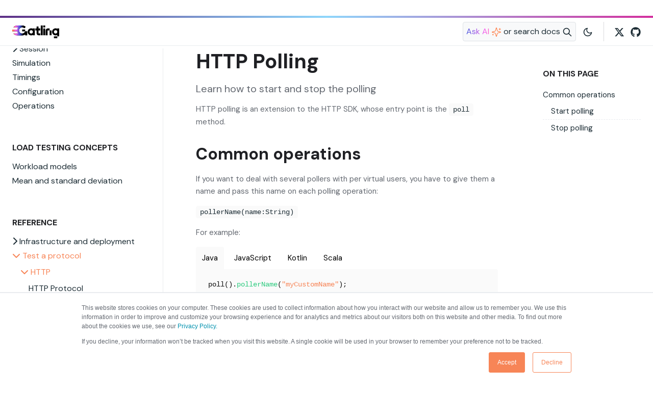

--- FILE ---
content_type: text/html
request_url: https://docs.gatling.io/reference/script/http/polling/
body_size: 11685
content:
<!doctype html>
<html lang="en-US">
  <head>
<script async src="https://www.googletagmanager.com/gtag/js?id=G-MX12C3G05Y"></script>
<script>
  window.dataLayer=window.dataLayer||[];
  window.gtag=function(){dataLayer.push(arguments);}
  gtag("js",new Date());
  gtag("config","G-MX12C3G05Y");
  window.languages={};
  gtag("event","Language defined on pageview",{
    "event_category":"Documentation DSL",
    "event_label":languages[localStorage.hasOwnProperty("language")?localStorage.getItem("language"):""],
  });
</script>

<script>(function(w,d,s,l,i){w[l]=w[l]||[];w[l].push({'gtm.start':
    new Date().getTime(),event:'gtm.js'});var f=d.getElementsByTagName(s)[0],
  j=d.createElement(s),dl=l!='dataLayer'?'&l='+l:'';j.async=true;j.src=
  'https://www.googletagmanager.com/gtm.js?id='+i+dl;f.parentNode.insertBefore(j,f);
})(window,document,'script','dataLayer',"GTM-TRJ26ZX");</script>

  <meta charset="utf-8">
  <meta http-equiv="x-ua-compatible" content="ie=edge">
  <meta name="viewport" content="width=device-width, initial-scale=1, shrink-to-fit=no">
  <link rel="preconnect" href="https://fonts.gstatic.com">
<link href="https://fonts.googleapis.com/css2?family=DM+Sans:ital,wght@0,400;0,500;0,700;1,400;1,500;1,700&display=swap" rel="stylesheet">

<link rel="preconnect" href="https://6pcib797p6-dsn.algolia.net" crossorigin>

  <link rel="stylesheet" href="https://docs.gatling.io/main.949c1f00dbde2e7022c38cdb642b92a957ff40ace20e0f8354e3c2326203a315f76afaddc84ee02a762608bdcdf12be52eed8419156f2aa4e1f1cb2ea75f97d6.css" integrity="sha512-lJwfANveLnAiw4zbZCuSqVf/QKziDg&#43;DVOPCMmIDoxX3avrdyE7gKnYmCL3N8SvlLu2EGRVvKqTh8csup1&#43;X1g==" crossorigin="anonymous">
<noscript><style>img.lazyload { display: none; }</style></noscript>

  <meta name="robots" content="index, follow">
    <meta name="googlebot" content="index, follow, max-snippet:-1, max-image-preview:large, max-video-preview:-1">
    <meta name="bingbot" content="index, follow, max-snippet:-1, max-image-preview:large, max-video-preview:-1">
    <title>Gatling HTTP protocol reference - polling</title>

<meta name="description" content="How to perform HTTP polling in your tests.">
<link rel="canonical" href="https://docs.gatling.io/reference/script/http/polling/">

<meta name="twitter:card" content="summary_large_image">
      <meta name="twitter:image" content="https://docs.gatling.io/images/og-gatling.png">
    <meta name="twitter:title" content="HTTP Polling">
<meta name="twitter:description" content="How to perform HTTP polling in your tests.">

<meta name="twitter:site" content="@GatlingTool">
<meta name="twitter:creator" content="@GatlingTool">

<meta property="og:title" content="HTTP Polling">
<meta property="og:description" content="How to perform HTTP polling in your tests.">
<meta property="og:type" content="article">
<meta property="og:url" content="https://docs.gatling.io/reference/script/http/polling/">


  <meta property="og:image" content="https://docs.gatling.io/images/og-gatling.png"/>
    <meta property="article:published_time" content="2021-04-20T18:30:56+02:00">
  <meta property="article:modified_time" content="2026-01-20T09:02:38+01:00">
  <meta property="og:site_name" content="Gatling documentation">

<meta property="article:publisher" content="https://www.facebook.com/GatlingTool">
<meta property="article:author" content="https://www.facebook.com/GatlingTool">
<meta property="og:locale" content="en_US">

<link rel="alternate" type="text/markdown" href="https://docs.gatling.io/reference/script/http/polling/index.md">

    
    
    
    <script type="application/ld+json">{
   "@context": "https://schema.org",
   "@type": "BreadcrumbList",
   "itemListElement": [
     {
       "@type": "ListItem",
       "item": "https://docs.gatling.io/",
       "name": "Gatling documentation",
       "position": 1
     },
     {
       "@type": "ListItem",
       "item": "https://docs.gatling.io/reference/",
       "name": "Reference",
       "position": 2
     },
     {
       "@type": "ListItem",
       "item": "https://docs.gatling.io/reference/script/",
       "name": "Test a protocol",
       "position": 3
     },
     {
       "@type": "ListItem",
       "item": "https://docs.gatling.io/reference/script/http/",
       "name": "HTTP",
       "position": 4
     },
     {
       "@type": "ListItem",
       "name": "HTTP Polling",
       "position": 5
     }
   ]
 }</script>


  <meta name="theme-color" media="(prefers-color-scheme: light)" content="white">
<meta name="theme-color" media="(prefers-color-scheme: dark)" content="#212529">
<link rel="icon" href="https://docs.gatling.io/favicon.ico" sizes="96x96">
<link rel="apple-touch-icon" href="https://docs.gatling.io/favicon.ico">
<meta name="msapplication-TileImage" content="https://docs.gatling.io/favicon.ico">
<link rel="manifest" crossorigin="use-credentials" href="https://docs.gatling.io/site.webmanifest">

  <script>"use strict";const globalDark=window.matchMedia&&window.matchMedia("(prefers-color-scheme: dark)").matches;const localMode=localStorage.getItem("theme");if(globalDark&&localMode===null){localStorage.setItem("theme","dark");document.documentElement.setAttribute("data-dark-mode","")}if(globalDark&&localMode==="dark"){document.documentElement.setAttribute("data-dark-mode","")}if(localMode==="dark"){document.documentElement.setAttribute("data-dark-mode","")}
</script>

</head>

  <body class="reference single">
    <div class="header-bar fixed-top"></div>
<header class="navbar fixed-top navbar-expand-md navbar-light">
  <div class="container-fluid">
    <a class="navbar-brand order-1 order-md-0 me-auto" href="https://docs.gatling.io/">
      <img class="dark-logo logo" src="https://docs.gatling.io/images/logo-gatling-noir.svg" />
      <img class="light-logo logo" src="https://docs.gatling.io/images/logo-gatling.svg" />
    </a>
    
    <div id="docSearch" class="d-none" tabindex="-1" aria-disabled="true"></div>
    <button type="button" id="docSearchToggle" class="btn btn-link order-2 order-md-2" aria-label="Search website">
      <span class="d-block d-sm-none">
        <svg xmlns="http://www.w3.org/2000/svg" width="20" height="20" viewBox="0 0 24 24" stroke-width="2" stroke="currentColor" fill="none" stroke-linecap="round" stroke-linejoin="round">
          <path stroke="none" d="M0 0h24v24H0z" fill="none"></path>
          <circle cx="10" cy="10" r="7"></circle>
          <line x1="21" y1="21" x2="15" y2="15"></line>
        </svg>
      </span>
      <span class="d-none d-sm-block">
        <span class="docsearch-ask-ai">
          Ask AI
          <svg xmlns="http://www.w3.org/2000/svg" width="20" height="20" viewBox="0 0 24 24" stroke-width="1.3" stroke="currentColor" fill="none" stroke-linecap="round" stroke-linejoin="round">
            <path d="M9.937 15.5A2 2 0 0 0 8.5 14.063l-6.135-1.582a.5.5 0 0 1 0-.962L8.5 9.936A2 2 0 0 0 9.937 8.5l1.582-6.135a.5.5 0 0 1 .963 0L14.063 8.5A2 2 0 0 0 15.5 9.937l6.135 1.581a.5.5 0 0 1 0 .964L15.5 14.063a2 2 0 0 0-1.437 1.437l-1.582 6.135a.5.5 0 0 1-.963 0z"></path>
            <path d="M20 3v4"></path>
            <path d="M22 5h-4"></path>
            <path d="M4 17v2"></path>
            <path d="M5 18H3"></path>
          </svg>
        </span>
        or search docs
        <svg xmlns="http://www.w3.org/2000/svg" width="20" height="20" viewBox="0 0 24 24" stroke-width="2" stroke="currentColor" fill="none" stroke-linecap="round" stroke-linejoin="round">
          <path stroke="none" d="M0 0h24v24H0z" fill="none"></path>
          <circle cx="10" cy="10" r="7"></circle>
          <line x1="21" y1="21" x2="15" y2="15"></line>
        </svg>
      </span>
    </button>
    <button id="mode" class="btn btn-link order-3 order-md-3" type="button" aria-label="Toggle user interface mode">
      <span class="toggle-dark"><svg xmlns="http://www.w3.org/2000/svg" width="20" height="20" viewBox="0 0 24 24" fill="none" stroke="currentColor" stroke-width="2" stroke-linecap="round" stroke-linejoin="round" class="feather feather-moon"><path d="M21 12.79A9 9 0 1 1 11.21 3 7 7 0 0 0 21 12.79z"></path></svg></span>
      <span class="toggle-light"><svg xmlns="http://www.w3.org/2000/svg" width="20" height="20" viewBox="0 0 24 24" fill="none" stroke="currentColor" stroke-width="2" stroke-linecap="round" stroke-linejoin="round" class="feather feather-sun"><circle cx="12" cy="12" r="5"></circle><line x1="12" y1="1" x2="12" y2="3"></line><line x1="12" y1="21" x2="12" y2="23"></line><line x1="4.22" y1="4.22" x2="5.64" y2="5.64"></line><line x1="18.36" y1="18.36" x2="19.78" y2="19.78"></line><line x1="1" y1="12" x2="3" y2="12"></line><line x1="21" y1="12" x2="23" y2="12"></line><line x1="4.22" y1="19.78" x2="5.64" y2="18.36"></line><line x1="18.36" y1="5.64" x2="19.78" y2="4.22"></line></svg></span>
    </button>
    <span class="vr order-4 order-md-5 ms-2 me-2"></span>
    <ul class="navbar-nav social-nav order-5 order-md-6">
      <li class="nav-item">
          <a class="nav-link" href="https://twitter.com/GatlingTool"><svg xmlns="http://www.w3.org/2000/svg" fill="currentColor" width="20" height="20" viewBox="0 0 512 512">
  <path d="M389.2 48h70.6L305.6 224.2 487 464H345L233.7 318.6 106.5 464H35.8L200.7 275.5 26.8 48H172.4L272.9 180.9 389.2 48zM364.4 421.8h39.1L151.1 88h-42L364.4 421.8z"/>
</svg><span class="ms-2 visually-hidden">Twitter</span></a>
        </li>
      <li class="nav-item">
          <a class="nav-link" href="https://github.com/gatling"><svg xmlns="http://www.w3.org/2000/svg" fill="currentColor" width="20" height="20" viewBox="0 0 496 512">
  <path d="M165.9 397.4c0 2-2.3 3.6-5.2 3.6-3.3 .3-5.6-1.3-5.6-3.6 0-2 2.3-3.6 5.2-3.6 3-.3 5.6 1.3 5.6 3.6zm-31.1-4.5c-.7 2 1.3 4.3 4.3 4.9 2.6 1 5.6 0 6.2-2s-1.3-4.3-4.3-5.2c-2.6-.7-5.5 .3-6.2 2.3zm44.2-1.7c-2.9 .7-4.9 2.6-4.6 4.9 .3 2 2.9 3.3 5.9 2.6 2.9-.7 4.9-2.6 4.6-4.6-.3-1.9-3-3.2-5.9-2.9zM244.8 8C106.1 8 0 113.3 0 252c0 110.9 69.8 205.8 169.5 239.2 12.8 2.3 17.3-5.6 17.3-12.1 0-6.2-.3-40.4-.3-61.4 0 0-70 15-84.7-29.8 0 0-11.4-29.1-27.8-36.6 0 0-22.9-15.7 1.6-15.4 0 0 24.9 2 38.6 25.8 21.9 38.6 58.6 27.5 72.9 20.9 2.3-16 8.8-27.1 16-33.7-55.9-6.2-112.3-14.3-112.3-110.5 0-27.5 7.6-41.3 23.6-58.9-2.6-6.5-11.1-33.3 2.6-67.9 20.9-6.5 69 27 69 27 20-5.6 41.5-8.5 62.8-8.5s42.8 2.9 62.8 8.5c0 0 48.1-33.6 69-27 13.7 34.7 5.2 61.4 2.6 67.9 16 17.7 25.8 31.5 25.8 58.9 0 96.5-58.9 104.2-114.8 110.5 9.2 7.9 17 22.9 17 46.4 0 33.7-.3 75.4-.3 83.6 0 6.5 4.6 14.4 17.3 12.1C428.2 457.8 496 362.9 496 252 496 113.3 383.5 8 244.8 8zM97.2 352.9c-1.3 1-1 3.3 .7 5.2 1.6 1.6 3.9 2.3 5.2 1 1.3-1 1-3.3-.7-5.2-1.6-1.6-3.9-2.3-5.2-1zm-10.8-8.1c-.7 1.3 .3 2.9 2.3 3.9 1.6 1 3.6 .7 4.3-.7 .7-1.3-.3-2.9-2.3-3.9-2-.6-3.6-.3-4.3 .7zm32.4 35.6c-1.6 1.3-1 4.3 1.3 6.2 2.3 2.3 5.2 2.6 6.5 1 1.3-1.3 .7-4.3-1.3-6.2-2.2-2.3-5.2-2.6-6.5-1zm-11.4-14.7c-1.6 1-1.6 3.6 0 5.9 1.6 2.3 4.3 3.3 5.6 2.3 1.6-1.3 1.6-3.9 0-6.2-1.4-2.3-4-3.3-5.6-2z"/>
</svg><span class="ms-2 visually-hidden">GitHub</span></a>
        </li>
      </ul>
    <div class="collapse navbar-collapse order-6 order-md-1">
      <ul class="navbar-nav main-nav me-auto order-7 order-md-2"></ul>
      <div class="break order-8 d-md-none"></div>
    </div>
  </div>
</header>

    <div class="wrap container-fluid" role="document">
      <div class="content">
        
<div class="row flex-xl-nowrap">
  <div class="col-lg-5 col-xl-4 docs-sidebar">
    <nav class="docs-links" aria-label="Main navigation">
      <ul class="list-unstyled">
  <a class="docs-link" title="" href="/evaluate-enterprise/">
        <h3></h3>
      </a>
      <ul  class="list-unstyled"><li><a class="docs-link" title="Evaluate Gatling Enterprise Edition" href="/evaluate-enterprise/trial-plan/">
        Evaluate Gatling Enterprise Edition
      </a>
      
    </li>
  
</ul>
    
  

</ul><ul class="list-unstyled">
  <a class="docs-link" title="Get started" href="/tutorials/">
        <h3>Get started</h3>
      </a>
      <ul  class="list-unstyled"><li><a class="docs-link" title="Test-as-code" href="#collapsable-107c51c99086c3c06243920b930ae7f3" data-toggle="collapse" role="button" aria-expanded="false" aria-controls="collapsable-107c51c99086c3c06243920b930ae7f3">
        <i class="fas fa-chevron-right"></i> Test-as-code
      </a>
      <ul id="collapsable-107c51c99086c3c06243920b930ae7f3" class="list-unstyled collapse"><li><a class="docs-link" title="Get started with the Java SDK" href="#collapsable-ee3441fdd929650200a6a396207c437e" data-toggle="collapse" role="button" aria-expanded="false" aria-controls="collapsable-ee3441fdd929650200a6a396207c437e">
        <i class="fas fa-chevron-right"></i> Get started with the Java SDK
      </a>
      <ul id="collapsable-ee3441fdd929650200a6a396207c437e" class="list-unstyled collapse"><li><a class="docs-link" title="Installation Guide" href="/tutorials/test-as-code/java-jvm/installation-guide/">
        Installation Guide
      </a>
      
    </li>
  
<li><a class="docs-link" title="Create a simulation in Java" href="/tutorials/test-as-code/java-jvm/running-your-first-simulation/">
        Create a simulation in Java
      </a>
      
    </li>
  
<li><a class="docs-link" title="Full SDK Capabilities" href="/tutorials/test-as-code/java-jvm/full-sdk-capabilities/">
        Full SDK Capabilities
      </a>
      
    </li>
  
</ul>
    </li>
  
<li><a class="docs-link" title="Get started with the JavaScript SDK" href="#collapsable-845dcf608a2649d57926e6866d8c481c" data-toggle="collapse" role="button" aria-expanded="false" aria-controls="collapsable-845dcf608a2649d57926e6866d8c481c">
        <i class="fas fa-chevron-right"></i> Get started with the JavaScript SDK
      </a>
      <ul id="collapsable-845dcf608a2649d57926e6866d8c481c" class="list-unstyled collapse"><li><a class="docs-link" title="Installation Guide" href="/tutorials/test-as-code/javascript/installation-guide/">
        Installation Guide
      </a>
      
    </li>
  
<li><a class="docs-link" title="Create your first simulation" href="/tutorials/test-as-code/javascript/running-your-first-simulation/">
        Create your first simulation
      </a>
      
    </li>
  
<li><a class="docs-link" title="Full SDK Capabilities" href="/tutorials/test-as-code/javascript/full-sdk-capabilities/">
        Full SDK Capabilities
      </a>
      
    </li>
  
</ul>
    </li>
  
</ul>
    </li>
  
<li><a class="docs-link" title="Low-code" href="#collapsable-334772939a1d3a11d676d1c5efefcf9b" data-toggle="collapse" role="button" aria-expanded="false" aria-controls="collapsable-334772939a1d3a11d676d1c5efefcf9b">
        <i class="fas fa-chevron-right"></i> Low-code
      </a>
      <ul id="collapsable-334772939a1d3a11d676d1c5efefcf9b" class="list-unstyled collapse"><li><a class="docs-link" title="Create a simulation from Postman" href="/tutorials/low-code/postman/">
        Create a simulation from Postman
      </a>
      
    </li>
  
<li><a class="docs-link" title="Create a simulation from a browser session" href="#collapsable-7515d2cb4d8dfdcdb36b4303fd08f5a3" data-toggle="collapse" role="button" aria-expanded="false" aria-controls="collapsable-7515d2cb4d8dfdcdb36b4303fd08f5a3">
        <i class="fas fa-chevron-right"></i> Create a simulation from a browser session
      </a>
      <ul id="collapsable-7515d2cb4d8dfdcdb36b4303fd08f5a3" class="list-unstyled collapse"><li><a class="docs-link" title="Gatling Studio" href="/tutorials/low-code/browser/studio/">
        Gatling Studio
      </a>
      
    </li>
  
<li><a class="docs-link" title="Legacy recorder" href="/tutorials/low-code/browser/recorder/">
        Legacy recorder
      </a>
      
    </li>
  
</ul>
    </li>
  
</ul>
    </li>
  
<li><a class="docs-link" title="No-code" href="#collapsable-e23b567dba312dd026eb71128449ac4b" data-toggle="collapse" role="button" aria-expanded="false" aria-controls="collapsable-e23b567dba312dd026eb71128449ac4b">
        <i class="fas fa-chevron-right"></i> No-code
      </a>
      <ul id="collapsable-e23b567dba312dd026eb71128449ac4b" class="list-unstyled collapse"><li><a class="docs-link" title="Create a simulation in the GUI" href="/tutorials/no-code/gui-builder/">
        Create a simulation in the GUI
      </a>
      
    </li>
  
</ul>
    </li>
  
<li><a class="docs-link" title="Common questions" href="/tutorials/faq/">
        Common questions
      </a>
      
    </li>
  
</ul>
    
  

</ul><ul class="list-unstyled">
  <a class="docs-link" title="Guides" href="/guides/">
        <h3>Guides</h3>
      </a>
      <ul  class="list-unstyled"><li><a class="docs-link" title="Use additional scripting options" href="#collapsable-54f7989eb43871d8aa03401b32871b69" data-toggle="collapse" role="button" aria-expanded="false" aria-controls="collapsable-54f7989eb43871d8aa03401b32871b69">
        <i class="fas fa-chevron-right"></i> Use additional scripting options
      </a>
      <ul id="collapsable-54f7989eb43871d8aa03401b32871b69" class="list-unstyled collapse"><li><a class="docs-link" title="Writing realistic tests" href="/guides/optimize-scripts/writing-realistic-tests/">
        Writing realistic tests
      </a>
      
    </li>
  
<li><a class="docs-link" title="Postman-based load tests" href="/guides/optimize-scripts/postman/">
        Postman-based load tests
      </a>
      
    </li>
  
<li><a class="docs-link" title="Debugging" href="/guides/optimize-scripts/debugging/">
        Debugging
      </a>
      
    </li>
  
<li><a class="docs-link" title="Passing parameters" href="/guides/optimize-scripts/passing-parameters/">
        Passing parameters
      </a>
      
    </li>
  
<li><a class="docs-link" title="Grouping Feeder records" href="/guides/optimize-scripts/grouping-feeder/">
        Grouping Feeder records
      </a>
      
    </li>
  
<li><a class="docs-link" title="Generate synthetic test data" href="/guides/optimize-scripts/generate-test-data/">
        Generate synthetic test data
      </a>
      
    </li>
  
<li><a class="docs-link" title="AWS S3 Feeders" href="/guides/optimize-scripts/aws-s3-bucket-feeders/">
        AWS S3 Feeders
      </a>
      
    </li>
  
<li><a class="docs-link" title="AWS Secrets Manager" href="/guides/optimize-scripts/aws-secrets-manager/">
        AWS Secrets Manager
      </a>
      
    </li>
  
</ul>
    </li>
  
<li><a class="docs-link" title="Test use cases and protocols" href="#collapsable-e2ddd347a0625dbd330aa9fde94d59d7" data-toggle="collapse" role="button" aria-expanded="false" aria-controls="collapsable-e2ddd347a0625dbd330aa9fde94d59d7">
        <i class="fas fa-chevron-right"></i> Test use cases and protocols
      </a>
      <ul id="collapsable-e2ddd347a0625dbd330aa9fde94d59d7" class="list-unstyled collapse"><li><a class="docs-link" title="Basic authentication" href="/guides/use-cases/basic-auth/">
        Basic authentication
      </a>
      
    </li>
  
<li><a class="docs-link" title="Testing gRPC" href="/guides/use-cases/grpc/">
        Testing gRPC
      </a>
      
    </li>
  
<li><a class="docs-link" title="Testing MQTT" href="/guides/use-cases/mqtt/">
        Testing MQTT
      </a>
      
    </li>
  
<li><a class="docs-link" title="Testing WebSocket" href="/guides/use-cases/websocket/">
        Testing WebSocket
      </a>
      
    </li>
  
<li><a class="docs-link" title="Load test a Kafka server" href="/guides/use-cases/kafka/">
        Load test a Kafka server
      </a>
      
    </li>
  
<li><a class="docs-link" title="Test a Docker-based app" href="/guides/use-cases/docker-app/">
        Test a Docker-based app
      </a>
      
    </li>
  
<li><a class="docs-link" title="Test server-sent events" href="/guides/use-cases/llm-api/">
        Test server-sent events
      </a>
      
    </li>
  
<li><a class="docs-link" title="Testing SSE with JS/TS" href="/guides/use-cases/sse-js/">
        Testing SSE with JS/TS
      </a>
      
    </li>
  
<li><a class="docs-link" title="Testing WebSocket with JS/TS" href="/guides/use-cases/websocket-js/">
        Testing WebSocket with JS/TS
      </a>
      
    </li>
  
<li><a class="docs-link" title="Testing MQTT with JS/TS" href="/guides/use-cases/mqtt-js/">
        Testing MQTT with JS/TS
      </a>
      
    </li>
  
<li><a class="docs-link" title="Testing gRPC with JS/TS" href="/guides/use-cases/grpc-js/">
        Testing gRPC with JS/TS
      </a>
      
    </li>
  
</ul>
    </li>
  
<li><a class="docs-link" title="Automate CI/CD and configurations" href="#collapsable-10974837b16c88ce273d72a2793914c2" data-toggle="collapse" role="button" aria-expanded="false" aria-controls="collapsable-10974837b16c88ce273d72a2793914c2">
        <i class="fas fa-chevron-right"></i> Automate CI/CD and configurations
      </a>
      <ul id="collapsable-10974837b16c88ce273d72a2793914c2" class="list-unstyled collapse"><li><a class="docs-link" title="GitHub Actions integration" href="/guides/ci-cd-automations/github-action-integration/">
        GitHub Actions integration
      </a>
      
    </li>
  
<li><a class="docs-link" title="Gitlab CI/CD integration" href="/guides/ci-cd-automations/gitlab-ci-integration/">
        Gitlab CI/CD integration
      </a>
      
    </li>
  
<li><a class="docs-link" title="Configuration-as-code" href="/guides/ci-cd-automations/config-as-code/">
        Configuration-as-code
      </a>
      
    </li>
  
</ul>
    </li>
  
<li><a class="docs-link" title="Visualize and understand test data" href="#collapsable-6274469affbe3fc8a223716e2d2dec10" data-toggle="collapse" role="button" aria-expanded="false" aria-controls="collapsable-6274469affbe3fc8a223716e2d2dec10">
        <i class="fas fa-chevron-right"></i> Visualize and understand test data
      </a>
      <ul id="collapsable-6274469affbe3fc8a223716e2d2dec10" class="list-unstyled collapse"><li><a class="docs-link" title="Understanding load tests" href="/guides/analysis/enterprise-reports/">
        Understanding load tests
      </a>
      
    </li>
  
</ul>
    </li>
  
</ul>
    
  

</ul><ul class="list-unstyled">
  <a class="docs-link" title="Integrations" href="/integrations/">
        <h3>Integrations</h3>
      </a>
      <ul  class="list-unstyled"><li><a class="docs-link" title="Build tools" href="#collapsable-8e968f688adbf5a6f804afb258c1e2fd" data-toggle="collapse" role="button" aria-expanded="false" aria-controls="collapsable-8e968f688adbf5a6f804afb258c1e2fd">
        <i class="fas fa-chevron-right"></i> Build tools
      </a>
      <ul id="collapsable-8e968f688adbf5a6f804afb258c1e2fd" class="list-unstyled collapse"><li><a class="docs-link" title="Maven Plugin" href="/integrations/build-tools/maven-plugin/">
        Maven Plugin
      </a>
      
    </li>
  
<li><a class="docs-link" title="Gradle Plugin" href="/integrations/build-tools/gradle-plugin/">
        Gradle Plugin
      </a>
      
    </li>
  
<li><a class="docs-link" title="sbt Plugin" href="/integrations/build-tools/sbt-plugin/">
        sbt Plugin
      </a>
      
    </li>
  
<li><a class="docs-link" title="JavaScript CLI" href="/integrations/build-tools/js-cli/">
        JavaScript CLI
      </a>
      
    </li>
  
</ul>
    </li>
  
<li><a class="docs-link" title="CI/CD tools" href="#collapsable-7b6b10bff72cd56579bbbd575108eeb0" data-toggle="collapse" role="button" aria-expanded="false" aria-controls="collapsable-7b6b10bff72cd56579bbbd575108eeb0">
        <i class="fas fa-chevron-right"></i> CI/CD tools
      </a>
      <ul id="collapsable-7b6b10bff72cd56579bbbd575108eeb0" class="list-unstyled collapse"><li><a class="docs-link" title="GitHub Actions" href="/integrations/ci-cd/github-actions/">
        GitHub Actions
      </a>
      
    </li>
  
<li><a class="docs-link" title="Gitlab CI/CD" href="/integrations/ci-cd/gitlab-ci/">
        Gitlab CI/CD
      </a>
      
    </li>
  
<li><a class="docs-link" title="Jenkins" href="/integrations/ci-cd/jenkins/">
        Jenkins
      </a>
      
    </li>
  
<li><a class="docs-link" title="Azure DevOps Pipelines" href="/integrations/ci-cd/azure-devops/">
        Azure DevOps Pipelines
      </a>
      
    </li>
  
<li><a class="docs-link" title="TeamCity" href="/integrations/ci-cd/teamcity/">
        TeamCity
      </a>
      
    </li>
  
<li><a class="docs-link" title="Bamboo" href="/integrations/ci-cd/bamboo/">
        Bamboo
      </a>
      
    </li>
  
<li><a class="docs-link" title="Other CI/CD systems" href="/integrations/ci-cd/other/">
        Other CI/CD systems
      </a>
      
    </li>
  
</ul>
    </li>
  
<li><a class="docs-link" title="APM tools" href="#collapsable-70b338b04d78b84cd00ffea2397bef1f" data-toggle="collapse" role="button" aria-expanded="false" aria-controls="collapsable-70b338b04d78b84cd00ffea2397bef1f">
        <i class="fas fa-chevron-right"></i> APM tools
      </a>
      <ul id="collapsable-70b338b04d78b84cd00ffea2397bef1f" class="list-unstyled collapse"><li><a class="docs-link" title="Datadog" href="/integrations/apm-tools/datadog/">
        Datadog
      </a>
      
    </li>
  
<li><a class="docs-link" title="Dynatrace" href="/integrations/apm-tools/dynatrace/">
        Dynatrace
      </a>
      
    </li>
  
<li><a class="docs-link" title="InfluxDB" href="/integrations/apm-tools/influxdb/">
        InfluxDB
      </a>
      
    </li>
  
<li><a class="docs-link" title="New Relic" href="/integrations/apm-tools/newrelic/">
        New Relic
      </a>
      
    </li>
  
<li><a class="docs-link" title="OpenTelemetry" href="/integrations/apm-tools/otel/">
        OpenTelemetry
      </a>
      
    </li>
  
</ul>
    </li>
  
<li><a class="docs-link" title="Postman" href="/integrations/postman/">
        Postman
      </a>
      
    </li>
  
<li><a class="docs-link" title="Notifications" href="#collapsable-1cde479123f57cb8cf8b7feefcb78204" data-toggle="collapse" role="button" aria-expanded="false" aria-controls="collapsable-1cde479123f57cb8cf8b7feefcb78204">
        <i class="fas fa-chevron-right"></i> Notifications
      </a>
      <ul id="collapsable-1cde479123f57cb8cf8b7feefcb78204" class="list-unstyled collapse"><li><a class="docs-link" title="Slack" href="/integrations/notifications/slack/">
        Slack
      </a>
      
    </li>
  
<li><a class="docs-link" title="Microsoft Teams" href="/integrations/notifications/ms-teams/">
        Microsoft Teams
      </a>
      
    </li>
  
</ul>
    </li>
  
<li><a class="docs-link" title="IDE Tools Integration" href="#collapsable-359f7aee8c355b7c9ee2a88d221a82b2" data-toggle="collapse" role="button" aria-expanded="false" aria-controls="collapsable-359f7aee8c355b7c9ee2a88d221a82b2">
        <i class="fas fa-chevron-right"></i> IDE Tools Integration
      </a>
      <ul id="collapsable-359f7aee8c355b7c9ee2a88d221a82b2" class="list-unstyled collapse"><li><a class="docs-link" title="AI Assistant for VS Code" href="#collapsable-0c319a1aaf97b0bb4019729188cf56b4" data-toggle="collapse" role="button" aria-expanded="false" aria-controls="collapsable-0c319a1aaf97b0bb4019729188cf56b4">
        <i class="fas fa-chevron-right"></i> AI Assistant for VS Code
      </a>
      <ul id="collapsable-0c319a1aaf97b0bb4019729188cf56b4" class="list-unstyled collapse"><li><a class="docs-link" title="Get Started" href="/integrations/ide-tools/vscode/overview/">
        Get Started
      </a>
      
    </li>
  
<li><a class="docs-link" title="Create a Simulation" href="/integrations/ide-tools/vscode/create-simulation/">
        Create a Simulation
      </a>
      
    </li>
  
<li><a class="docs-link" title="Explain Code" href="/integrations/ide-tools/vscode/explain-code/">
        Explain Code
      </a>
      
    </li>
  
<li><a class="docs-link" title="Refine Selection" href="/integrations/ide-tools/vscode/refine-selection/">
        Refine Selection
      </a>
      
    </li>
  
<li><a class="docs-link" title="Contextual Chat" href="/integrations/ide-tools/vscode/contextual-chat/">
        Contextual Chat
      </a>
      
    </li>
  
<li><a class="docs-link" title="LoadRunner Script Converter" href="/integrations/ide-tools/vscode/loadrunner-converter/">
        LoadRunner Script Converter
      </a>
      
    </li>
  
</ul>
    </li>
  
<li><a class="docs-link" title="AI Assistant for Cursor" href="/integrations/ide-tools/cursor/">
        AI Assistant for Cursor
      </a>
      
    </li>
  
<li><a class="docs-link" title="AI Assistant for Windsurf" href="/integrations/ide-tools/windsurf/">
        AI Assistant for Windsurf
      </a>
      
    </li>
  
<li><a class="docs-link" title="AI Assistant for Antigravity" href="/integrations/ide-tools/antigravity/">
        AI Assistant for Antigravity
      </a>
      
    </li>
  
</ul>
    </li>
  
</ul>
    
  

</ul><ul class="list-unstyled">
  <a class="docs-link" title="Test-as-code concepts" href="/concepts/">
        <h3>Test-as-code concepts</h3>
      </a>
      <ul  class="list-unstyled"><li><a class="docs-link" title="Assertions" href="/concepts/assertions/">
        Assertions
      </a>
      
    </li>
  
<li><a class="docs-link" title="Checks" href="/concepts/checks/">
        Checks
      </a>
      
    </li>
  
<li><a class="docs-link" title="Injection" href="/concepts/injection/">
        Injection
      </a>
      
    </li>
  
<li><a class="docs-link" title="Scenario" href="/concepts/scenario/">
        Scenario
      </a>
      
    </li>
  
<li><a class="docs-link" title="Session" href="#collapsable-c680f45991f846cbeae961dbb4700ef4" data-toggle="collapse" role="button" aria-expanded="false" aria-controls="collapsable-c680f45991f846cbeae961dbb4700ef4">
        <i class="fas fa-chevron-right"></i> Session
      </a>
      <ul id="collapsable-c680f45991f846cbeae961dbb4700ef4" class="list-unstyled collapse"><li><a class="docs-link" title="Feeders" href="/concepts/session/feeders/">
        Feeders
      </a>
      
    </li>
  
<li><a class="docs-link" title="Expression Language" href="/concepts/session/el/">
        Expression Language
      </a>
      
    </li>
  
<li><a class="docs-link" title="Session API" href="/concepts/session/api/">
        Session API
      </a>
      
    </li>
  
<li><a class="docs-link" title="Functions" href="/concepts/session/functions/">
        Functions
      </a>
      
    </li>
  
<li><a class="docs-link" title="Validation" href="/concepts/session/validation/">
        Validation
      </a>
      
    </li>
  
</ul>
    </li>
  
<li><a class="docs-link" title="Simulation" href="/concepts/simulation/">
        Simulation
      </a>
      
    </li>
  
<li><a class="docs-link" title="Timings" href="/concepts/timings/">
        Timings
      </a>
      
    </li>
  
<li><a class="docs-link" title="Configuration" href="/concepts/configuration/">
        Configuration
      </a>
      
    </li>
  
<li><a class="docs-link" title="Operations" href="/concepts/operations/">
        Operations
      </a>
      
    </li>
  
</ul>
    
  

</ul><ul class="list-unstyled">
  <a class="docs-link" title="Load testing concepts" href="/testing-concepts/">
        <h3>Load testing concepts</h3>
      </a>
      <ul  class="list-unstyled"><li><a class="docs-link" title="Workload models" href="/testing-concepts/workload-models/">
        Workload models
      </a>
      
    </li>
  
<li><a class="docs-link" title="Mean and standard deviation" href="/testing-concepts/mean-and-sd/">
        Mean and standard deviation
      </a>
      
    </li>
  
</ul>
    
  

</ul><ul class="list-unstyled">
  <a class="docs-link active" title="Reference" href="/reference/">
        <h3>Reference</h3>
      </a>
      <ul  class="list-unstyled"><li><a class="docs-link" title="Infrastructure and deployment" href="#collapsable-5e45b97614f058da85ecc4c854a2ef29" data-toggle="collapse" role="button" aria-expanded="false" aria-controls="collapsable-5e45b97614f058da85ecc4c854a2ef29">
        <i class="fas fa-chevron-right"></i> Infrastructure and deployment
      </a>
      <ul id="collapsable-5e45b97614f058da85ecc4c854a2ef29" class="list-unstyled collapse"><li><a class="docs-link" title="Private locations" href="#collapsable-e2aed218a50b35c01083fe14d5bf4437" data-toggle="collapse" role="button" aria-expanded="false" aria-controls="collapsable-e2aed218a50b35c01083fe14d5bf4437">
        <i class="fas fa-chevron-right"></i> Private locations
      </a>
      <ul id="collapsable-e2aed218a50b35c01083fe14d5bf4437" class="list-unstyled collapse"><li><a class="docs-link" title="Introduction" href="/reference/deploy/private-locations/introduction/">
        Introduction
      </a>
      
    </li>
  
<li><a class="docs-link" title="Network" href="/reference/deploy/private-locations/network/">
        Network
      </a>
      
    </li>
  
<li><a class="docs-link" title="AWS" href="#collapsable-e04b7e6ca093803bc684ff023af38e56" data-toggle="collapse" role="button" aria-expanded="false" aria-controls="collapsable-e04b7e6ca093803bc684ff023af38e56">
        <i class="fas fa-chevron-right"></i> AWS
      </a>
      <ul id="collapsable-e04b7e6ca093803bc684ff023af38e56" class="list-unstyled collapse"><li><a class="docs-link" title="Installation" href="/reference/deploy/private-locations/aws/installation/">
        Installation
      </a>
      
    </li>
  
<li><a class="docs-link" title="Configuration" href="/reference/deploy/private-locations/aws/configuration/">
        Configuration
      </a>
      
    </li>
  
</ul>
    </li>
  
<li><a class="docs-link" title="Azure" href="#collapsable-e0efbd446ef37de3ef7c811e99384d9f" data-toggle="collapse" role="button" aria-expanded="false" aria-controls="collapsable-e0efbd446ef37de3ef7c811e99384d9f">
        <i class="fas fa-chevron-right"></i> Azure
      </a>
      <ul id="collapsable-e0efbd446ef37de3ef7c811e99384d9f" class="list-unstyled collapse"><li><a class="docs-link" title="Installation" href="/reference/deploy/private-locations/azure/installation/">
        Installation
      </a>
      
    </li>
  
<li><a class="docs-link" title="Configuration" href="/reference/deploy/private-locations/azure/configuration/">
        Configuration
      </a>
      
    </li>
  
</ul>
    </li>
  
<li><a class="docs-link" title="GCP" href="#collapsable-f3b3a85323337a08edeff699f7a29772" data-toggle="collapse" role="button" aria-expanded="false" aria-controls="collapsable-f3b3a85323337a08edeff699f7a29772">
        <i class="fas fa-chevron-right"></i> GCP
      </a>
      <ul id="collapsable-f3b3a85323337a08edeff699f7a29772" class="list-unstyled collapse"><li><a class="docs-link" title="Installation" href="/reference/deploy/private-locations/gcp/installation/">
        Installation
      </a>
      
    </li>
  
<li><a class="docs-link" title="Configuration" href="/reference/deploy/private-locations/gcp/configuration/">
        Configuration
      </a>
      
    </li>
  
</ul>
    </li>
  
<li><a class="docs-link" title="Kubernetes" href="#collapsable-06a6aa9eb35f75bec1cdc3a20d780331" data-toggle="collapse" role="button" aria-expanded="false" aria-controls="collapsable-06a6aa9eb35f75bec1cdc3a20d780331">
        <i class="fas fa-chevron-right"></i> Kubernetes
      </a>
      <ul id="collapsable-06a6aa9eb35f75bec1cdc3a20d780331" class="list-unstyled collapse"><li><a class="docs-link" title="Installation" href="/reference/deploy/private-locations/kubernetes/installation/">
        Installation
      </a>
      
    </li>
  
<li><a class="docs-link" title="Configuration" href="/reference/deploy/private-locations/kubernetes/configuration/">
        Configuration
      </a>
      
    </li>
  
</ul>
    </li>
  
<li><a class="docs-link" title="Dedicated machines" href="#collapsable-46380cc9c1a031bff4b84020fc258096" data-toggle="collapse" role="button" aria-expanded="false" aria-controls="collapsable-46380cc9c1a031bff4b84020fc258096">
        <i class="fas fa-chevron-right"></i> Dedicated machines
      </a>
      <ul id="collapsable-46380cc9c1a031bff4b84020fc258096" class="list-unstyled collapse"><li><a class="docs-link" title="Installation" href="/reference/deploy/private-locations/dedicated/installation/">
        Installation
      </a>
      
    </li>
  
<li><a class="docs-link" title="Configuration" href="/reference/deploy/private-locations/dedicated/configuration/">
        Configuration
      </a>
      
    </li>
  
</ul>
    </li>
  
<li><a class="docs-link" title="Private packages" href="/reference/deploy/private-locations/private-packages/">
        Private packages
      </a>
      
    </li>
  
<li><a class="docs-link" title="Configure git repositories" href="/reference/deploy/private-locations/build-from-git/">
        Configure git repositories
      </a>
      
    </li>
  
</ul>
    </li>
  
<li><a class="docs-link" title="Infrastructure-as-code" href="/reference/deploy/infrastructure-as-code/">
        Infrastructure-as-code
      </a>
      
    </li>
  
<li><a class="docs-link" title="Dedicated IPs" href="/reference/deploy/dedicated-ips/">
        Dedicated IPs
      </a>
      
    </li>
  
<li><a class="docs-link" title="Install Gatling" href="/reference/deploy/install-local/">
        Install Gatling
      </a>
      
    </li>
  
</ul>
    </li>
  
<li><a class="docs-link active" title="Test a protocol" href="#collapsable-89af43f9300a97a7d3110b8a3acaff10" data-toggle="collapse" role="button" aria-expanded="true" aria-controls="collapsable-89af43f9300a97a7d3110b8a3acaff10">
        <i class="fas fa-chevron-down"></i> Test a protocol
      </a>
      <ul id="collapsable-89af43f9300a97a7d3110b8a3acaff10" class="list-unstyled"><li><a class="docs-link active" title="HTTP" href="#collapsable-9f58c6949f77e684dd10d59d4c14c451" data-toggle="collapse" role="button" aria-expanded="true" aria-controls="collapsable-9f58c6949f77e684dd10d59d4c14c451">
        <i class="fas fa-chevron-down"></i> HTTP
      </a>
      <ul id="collapsable-9f58c6949f77e684dd10d59d4c14c451" class="list-unstyled"><li><a class="docs-link" title="HTTP Protocol" href="/reference/script/http/protocol/">
        HTTP Protocol
      </a>
      
    </li>
  
<li><a class="docs-link" title="HTTP Request" href="/reference/script/http/request/">
        HTTP Request
      </a>
      
    </li>
  
<li><a class="docs-link" title="HTTP Checks" href="/reference/script/http/checks/">
        HTTP Checks
      </a>
      
    </li>
  
<li><a class="docs-link" title="TLS" href="/reference/script/http/tls/">
        TLS
      </a>
      
    </li>
  
<li><a class="docs-link" title="HTTP Helpers" href="/reference/script/http/helpers/">
        HTTP Helpers
      </a>
      
    </li>
  
<li><a class="docs-link" title="Recorder" href="/reference/script/http/recorder/">
        Recorder
      </a>
      
    </li>
  
<li><a class="docs-link active" title="HTTP Polling" href="/reference/script/http/polling/">
        HTTP Polling
      </a>
      
    </li>
  
</ul>
    </li>
  
<li><a class="docs-link" title="WebSocket" href="/reference/script/websocket/">
        WebSocket
      </a>
      
    </li>
  
<li><a class="docs-link" title="SSE (Server Sent Event)" href="/reference/script/sse/">
        SSE (Server Sent Event)
      </a>
      
    </li>
  
<li><a class="docs-link" title="JMS" href="/reference/script/jms/">
        JMS
      </a>
      
    </li>
  
<li><a class="docs-link" title="MQTT" href="#collapsable-d77735a286c899bf055cedc436cadbcb" data-toggle="collapse" role="button" aria-expanded="false" aria-controls="collapsable-d77735a286c899bf055cedc436cadbcb">
        <i class="fas fa-chevron-right"></i> MQTT
      </a>
      <ul id="collapsable-d77735a286c899bf055cedc436cadbcb" class="list-unstyled collapse"><li><a class="docs-link" title="Project Setup" href="/reference/script/mqtt/setup/">
        Project Setup
      </a>
      
    </li>
  
<li><a class="docs-link" title="MQTT Protocol" href="/reference/script/mqtt/protocol/">
        MQTT Protocol
      </a>
      
    </li>
  
</ul>
    </li>
  
<li><a class="docs-link" title="gRPC" href="#collapsable-ecafffd61725d2daeaf9533b8204d666" data-toggle="collapse" role="button" aria-expanded="false" aria-controls="collapsable-ecafffd61725d2daeaf9533b8204d666">
        <i class="fas fa-chevron-right"></i> gRPC
      </a>
      <ul id="collapsable-ecafffd61725d2daeaf9533b8204d666" class="list-unstyled collapse"><li><a class="docs-link" title="Project Setup" href="/reference/script/grpc/setup/">
        Project Setup
      </a>
      
    </li>
  
<li><a class="docs-link" title="gRPC Protocol" href="/reference/script/grpc/protocol/">
        gRPC Protocol
      </a>
      
    </li>
  
<li><a class="docs-link" title="gRPC Methods" href="/reference/script/grpc/methods/">
        gRPC Methods
      </a>
      
    </li>
  
<li><a class="docs-link" title="gRPC Messages" href="/reference/script/grpc/messages/">
        gRPC Messages
      </a>
      
    </li>
  
<li><a class="docs-link" title="gRPC Checks" href="/reference/script/grpc/checks/">
        gRPC Checks
      </a>
      
    </li>
  
</ul>
    </li>
  
<li><a class="docs-link" title="Community protocol plugins" href="/reference/script/third-parties/">
        Community protocol plugins
      </a>
      
    </li>
  
</ul>
    </li>
  
<li><a class="docs-link" title="Run tests on Gatling Enterprise Edition" href="#collapsable-f5e7bf922df2bc233ca9134a728a9b10" data-toggle="collapse" role="button" aria-expanded="false" aria-controls="collapsable-f5e7bf922df2bc233ca9134a728a9b10">
        <i class="fas fa-chevron-right"></i> Run tests on Gatling Enterprise Edition
      </a>
      <ul id="collapsable-f5e7bf922df2bc233ca9134a728a9b10" class="list-unstyled collapse"><li><a class="docs-link" title="Manage sources" href="#collapsable-ae7a41b2a0b4c3af96ee2b83f6b04c63" data-toggle="collapse" role="button" aria-expanded="false" aria-controls="collapsable-ae7a41b2a0b4c3af96ee2b83f6b04c63">
        <i class="fas fa-chevron-right"></i> Manage sources
      </a>
      <ul id="collapsable-ae7a41b2a0b4c3af96ee2b83f6b04c63" class="list-unstyled collapse"><li><a class="docs-link" title="Introduction to sources" href="/reference/run-tests/sources/intro/">
        Introduction to sources
      </a>
      
    </li>
  
<li><a class="docs-link" title="Package configuration" href="/reference/run-tests/sources/package-conf/">
        Package configuration
      </a>
      
    </li>
  
<li><a class="docs-link" title="Package generation" href="/reference/run-tests/sources/package-gen/">
        Package generation
      </a>
      
    </li>
  
<li><a class="docs-link" title="Git repository" href="/reference/run-tests/sources/git-repository/">
        Git repository
      </a>
      
    </li>
  
<li><a class="docs-link" title="Configuration as code" href="/reference/run-tests/sources/configuration-as-code/">
        Configuration as code
      </a>
      
    </li>
  
</ul>
    </li>
  
<li><a class="docs-link" title="Create simulations" href="#collapsable-b000c3a88fe6f3831cac005b83677f90" data-toggle="collapse" role="button" aria-expanded="false" aria-controls="collapsable-b000c3a88fe6f3831cac005b83677f90">
        <i class="fas fa-chevron-right"></i> Create simulations
      </a>
      <ul id="collapsable-b000c3a88fe6f3831cac005b83677f90" class="list-unstyled collapse"><li><a class="docs-link" title="Introduction to simulations in Gatling Enterprise Edition" href="/reference/run-tests/simulations/intro/">
        Introduction to simulations in Gatling Enterprise Edition
      </a>
      
    </li>
  
<li><a class="docs-link" title="Create no-code simulations" href="/reference/run-tests/simulations/no-code/">
        Create no-code simulations
      </a>
      
    </li>
  
<li><a class="docs-link" title="Create simulations from packaged code" href="/reference/run-tests/simulations/test-as-code/">
        Create simulations from packaged code
      </a>
      
    </li>
  
<li><a class="docs-link" title="Create simulations from git repositories" href="/reference/run-tests/simulations/git-repository/">
        Create simulations from git repositories
      </a>
      
    </li>
  
<li><a class="docs-link" title="Optional configurations for simulations" href="/reference/run-tests/simulations/optional-config/">
        Optional configurations for simulations
      </a>
      
    </li>
  
<li><a class="docs-link" title="Limits" href="/reference/run-tests/simulations/limits/">
        Limits
      </a>
      
    </li>
  
</ul>
    </li>
  
<li><a class="docs-link" title="Credit consumption" href="/reference/run-tests/credits/">
        Credit consumption
      </a>
      
    </li>
  
</ul>
    </li>
  
<li><a class="docs-link" title="User &amp; team management" href="#collapsable-82ddc8a0a10eb9d6b81087c14cf99cb2" data-toggle="collapse" role="button" aria-expanded="false" aria-controls="collapsable-82ddc8a0a10eb9d6b81087c14cf99cb2">
        <i class="fas fa-chevron-right"></i> User &amp; team management
      </a>
      <ul id="collapsable-82ddc8a0a10eb9d6b81087c14cf99cb2" class="list-unstyled collapse"><li><a class="docs-link" title="Admin" href="#collapsable-702a0c670542c78290c4b3f8df62fe25" data-toggle="collapse" role="button" aria-expanded="false" aria-controls="collapsable-702a0c670542c78290c4b3f8df62fe25">
        <i class="fas fa-chevron-right"></i> Admin
      </a>
      <ul id="collapsable-702a0c670542c78290c4b3f8df62fe25" class="list-unstyled collapse"><li><a class="docs-link" title="Users" href="/reference/collaborate/admin/users/">
        Users
      </a>
      
    </li>
  
<li><a class="docs-link" title="Teams" href="/reference/collaborate/admin/teams/">
        Teams
      </a>
      
    </li>
  
<li><a class="docs-link" title="API tokens" href="/reference/collaborate/admin/api-tokens/">
        API tokens
      </a>
      
    </li>
  
</ul>
    </li>
  
<li><a class="docs-link" title="User" href="#collapsable-54e3198dd16ff20f3c44c0bfe3fad5bd" data-toggle="collapse" role="button" aria-expanded="false" aria-controls="collapsable-54e3198dd16ff20f3c44c0bfe3fad5bd">
        <i class="fas fa-chevron-right"></i> User
      </a>
      <ul id="collapsable-54e3198dd16ff20f3c44c0bfe3fad5bd" class="list-unstyled collapse"><li><a class="docs-link" title="Login" href="/reference/collaborate/user/login/">
        Login
      </a>
      
    </li>
  
<li><a class="docs-link" title="Overview" href="/reference/collaborate/user/overview/">
        Overview
      </a>
      
    </li>
  
<li><a class="docs-link" title="Home" href="/reference/collaborate/user/home/">
        Home
      </a>
      
    </li>
  
<li><a class="docs-link" title="Profile" href="/reference/collaborate/user/profile/">
        Profile
      </a>
      
    </li>
  
<li><a class="docs-link" title="Organizations" href="/reference/collaborate/user/organization/">
        Organizations
      </a>
      
    </li>
  
</ul>
    </li>
  
<li><a class="docs-link" title="Custom SSO" href="/reference/collaborate/custom-sso/">
        Custom SSO
      </a>
      
    </li>
  
</ul>
    </li>
  
<li><a class="docs-link" title="Reporting and analysis" href="#collapsable-a6268157a2951a9ead53cb03ab047e3d" data-toggle="collapse" role="button" aria-expanded="false" aria-controls="collapsable-a6268157a2951a9ead53cb03ab047e3d">
        <i class="fas fa-chevron-right"></i> Reporting and analysis
      </a>
      <ul id="collapsable-a6268157a2951a9ead53cb03ab047e3d" class="list-unstyled collapse"><li><a class="docs-link" title="Reports" href="#collapsable-d4422b1ad5201d49e9a0c97aa6a1de7e" data-toggle="collapse" role="button" aria-expanded="false" aria-controls="collapsable-d4422b1ad5201d49e9a0c97aa6a1de7e">
        <i class="fas fa-chevron-right"></i> Reports
      </a>
      <ul id="collapsable-d4422b1ad5201d49e9a0c97aa6a1de7e" class="list-unstyled collapse"><li><a class="docs-link" title="Static HTML reports" href="/reference/stats/reports/oss/">
        Static HTML reports
      </a>
      
    </li>
  
<li><a class="docs-link" title="Interactive reports" href="/reference/stats/reports/cloud/">
        Interactive reports
      </a>
      
    </li>
  
</ul>
    </li>
  
<li><a class="docs-link" title="Trends and comparison" href="#collapsable-05f9a8caafca237fb899511dc38483f6" data-toggle="collapse" role="button" aria-expanded="false" aria-controls="collapsable-05f9a8caafca237fb899511dc38483f6">
        <i class="fas fa-chevron-right"></i> Trends and comparison
      </a>
      <ul id="collapsable-05f9a8caafca237fb899511dc38483f6" class="list-unstyled collapse"><li><a class="docs-link" title="Introduction" href="/reference/stats/trends/introduction/">
        Introduction
      </a>
      
    </li>
  
<li><a class="docs-link" title="Run trends" href="/reference/stats/trends/run-trends/">
        Run trends
      </a>
      
    </li>
  
<li><a class="docs-link" title="Run comparison" href="/reference/stats/trends/run-compare/">
        Run comparison
      </a>
      
    </li>
  
</ul>
    </li>
  
</ul>
    </li>
  
<li><a class="docs-link" title="Public APIs" href="/reference/api/">
        Public APIs
      </a>
      
    </li>
  
<li><a class="docs-link" title="Glossary" href="/reference/glossary/">
        Glossary
      </a>
      
    </li>
  
</ul>
    
  

</ul><ul class="list-unstyled">
  <a class="docs-link" title="Release Notes" href="/release-notes/">
        <h3>Release Notes</h3>
      </a>
      <ul  class="list-unstyled"><li><a class="docs-link" title="Gatling" href="#collapsable-24aad31566865c4e4405d5f33ca52bcc" data-toggle="collapse" role="button" aria-expanded="false" aria-controls="collapsable-24aad31566865c4e4405d5f33ca52bcc">
        <i class="fas fa-chevron-right"></i> Gatling
      </a>
      <ul id="collapsable-24aad31566865c4e4405d5f33ca52bcc" class="list-unstyled collapse"><li><a class="docs-link" title="What&#39;s new in Gatling" href="#collapsable-808ea35ae9fda76aedb40baf752744fa" data-toggle="collapse" role="button" aria-expanded="false" aria-controls="collapsable-808ea35ae9fda76aedb40baf752744fa">
        <i class="fas fa-chevron-right"></i> What&#39;s new in Gatling
      </a>
      <ul id="collapsable-808ea35ae9fda76aedb40baf752744fa" class="list-unstyled collapse"><li><a class="docs-link" title="What&#39;s new in 3.14" href="/release-notes/gatling/whats-new/3.14/">
        What&#39;s new in 3.14
      </a>
      
    </li>
  
<li><a class="docs-link" title="What&#39;s new in 3.13" href="/release-notes/gatling/whats-new/3.13/">
        What&#39;s new in 3.13
      </a>
      
    </li>
  
<li><a class="docs-link" title="What&#39;s new in 3.12" href="/release-notes/gatling/whats-new/3.12/">
        What&#39;s new in 3.12
      </a>
      
    </li>
  
<li><a class="docs-link" title="What&#39;s new in 3.11" href="/release-notes/gatling/whats-new/3.11/">
        What&#39;s new in 3.11
      </a>
      
    </li>
  
<li><a class="docs-link" title="What&#39;s new in 3.10" href="/release-notes/gatling/whats-new/3.10/">
        What&#39;s new in 3.10
      </a>
      
    </li>
  
<li><a class="docs-link" title="What&#39;s new in 3.9" href="/release-notes/gatling/whats-new/3.9/">
        What&#39;s new in 3.9
      </a>
      
    </li>
  
<li><a class="docs-link" title="What&#39;s new in 3.8" href="/release-notes/gatling/whats-new/3.8/">
        What&#39;s new in 3.8
      </a>
      
    </li>
  
<li><a class="docs-link" title="What&#39;s new in 3.7" href="/release-notes/gatling/whats-new/3.7/">
        What&#39;s new in 3.7
      </a>
      
    </li>
  
<li><a class="docs-link" title="What&#39;s new in 3.6" href="/release-notes/gatling/whats-new/3.6/">
        What&#39;s new in 3.6
      </a>
      
    </li>
  
<li><a class="docs-link" title="What&#39;s new in 3.5" href="/release-notes/gatling/whats-new/3.5/">
        What&#39;s new in 3.5
      </a>
      
    </li>
  
<li><a class="docs-link" title="What&#39;s new in 3.4" href="/release-notes/gatling/whats-new/3.4/">
        What&#39;s new in 3.4
      </a>
      
    </li>
  
<li><a class="docs-link" title="What&#39;s new in 3.3" href="/release-notes/gatling/whats-new/3.3/">
        What&#39;s new in 3.3
      </a>
      
    </li>
  
<li><a class="docs-link" title="What&#39;s new in 3.2" href="/release-notes/gatling/whats-new/3.2/">
        What&#39;s new in 3.2
      </a>
      
    </li>
  
<li><a class="docs-link" title="What&#39;s new in 3.1" href="/release-notes/gatling/whats-new/3.1/">
        What&#39;s new in 3.1
      </a>
      
    </li>
  
<li><a class="docs-link" title="What&#39;s new in 3.0" href="/release-notes/gatling/whats-new/3.0/">
        What&#39;s new in 3.0
      </a>
      
    </li>
  
</ul>
    </li>
  
<li><a class="docs-link" title="Gatling upgrade guides" href="#collapsable-650c8249b0fc0c13b377e4ae738c2d15" data-toggle="collapse" role="button" aria-expanded="false" aria-controls="collapsable-650c8249b0fc0c13b377e4ae738c2d15">
        <i class="fas fa-chevron-right"></i> Gatling upgrade guides
      </a>
      <ul id="collapsable-650c8249b0fc0c13b377e4ae738c2d15" class="list-unstyled collapse"><li><a class="docs-link" title="Upgrading from 3.13 to 3.14" href="/release-notes/gatling/upgrading/3.13-to-3.14/">
        Upgrading from 3.13 to 3.14
      </a>
      
    </li>
  
<li><a class="docs-link" title="Upgrading from 3.12 to 3.13" href="/release-notes/gatling/upgrading/3.12-to-3.13/">
        Upgrading from 3.12 to 3.13
      </a>
      
    </li>
  
<li><a class="docs-link" title="Upgrading from 3.11 to 3.12" href="/release-notes/gatling/upgrading/3.11-to-3.12/">
        Upgrading from 3.11 to 3.12
      </a>
      
    </li>
  
<li><a class="docs-link" title="Upgrading from 3.10 to 3.11" href="/release-notes/gatling/upgrading/3.10-to-3.11/">
        Upgrading from 3.10 to 3.11
      </a>
      
    </li>
  
<li><a class="docs-link" title="Upgrading from 3.9 to 3.10" href="/release-notes/gatling/upgrading/3.9-to-3.10/">
        Upgrading from 3.9 to 3.10
      </a>
      
    </li>
  
<li><a class="docs-link" title="Upgrading from 3.8 to 3.9" href="/release-notes/gatling/upgrading/3.8-to-3.9/">
        Upgrading from 3.8 to 3.9
      </a>
      
    </li>
  
<li><a class="docs-link" title="Upgrading from 3.7 to 3.8" href="/release-notes/gatling/upgrading/3.7-to-3.8/">
        Upgrading from 3.7 to 3.8
      </a>
      
    </li>
  
<li><a class="docs-link" title="Upgrading from 3.6 to 3.7" href="/release-notes/gatling/upgrading/3.6-to-3.7/">
        Upgrading from 3.6 to 3.7
      </a>
      
    </li>
  
<li><a class="docs-link" title="Upgrading from 3.4 to 3.5" href="/release-notes/gatling/upgrading/3.4-to-3.5/">
        Upgrading from 3.4 to 3.5
      </a>
      
    </li>
  
<li><a class="docs-link" title="Upgrading from 3.3 to 3.4" href="/release-notes/gatling/upgrading/3.3-to-3.4/">
        Upgrading from 3.3 to 3.4
      </a>
      
    </li>
  
<li><a class="docs-link" title="Upgrading from 2.3 to 3.0" href="/release-notes/gatling/upgrading/2.3-to-3.0/">
        Upgrading from 2.3 to 3.0
      </a>
      
    </li>
  
<li><a class="docs-link" title="Migrate to Gradle" href="/release-notes/gatling/upgrading/migrate-gradle/">
        Migrate to Gradle
      </a>
      
    </li>
  
<li><a class="docs-link" title="Migrate to Maven" href="/release-notes/gatling/upgrading/migrate-maven/">
        Migrate to Maven
      </a>
      
    </li>
  
</ul>
    </li>
  
</ul>
    </li>
  
<li><a class="docs-link" title="Private Control Plane" href="#collapsable-62f062335fb967a357b59f83a05aedcc" data-toggle="collapse" role="button" aria-expanded="false" aria-controls="collapsable-62f062335fb967a357b59f83a05aedcc">
        <i class="fas fa-chevron-right"></i> Private Control Plane
      </a>
      <ul id="collapsable-62f062335fb967a357b59f83a05aedcc" class="list-unstyled collapse"><li><a class="docs-link" title="What&#39;s new in Control Plane" href="#collapsable-92915e08417ea92b5511c43917c10d57" data-toggle="collapse" role="button" aria-expanded="false" aria-controls="collapsable-92915e08417ea92b5511c43917c10d57">
        <i class="fas fa-chevron-right"></i> What&#39;s new in Control Plane
      </a>
      <ul id="collapsable-92915e08417ea92b5511c43917c10d57" class="list-unstyled collapse"><li><a class="docs-link" title="What&#39;s new in 2025.20.6" href="/release-notes/private-control-plane/whats-new/2025.20.6/">
        What&#39;s new in 2025.20.6
      </a>
      
    </li>
  
</ul>
    </li>
  
<li><a class="docs-link" title="Control Plane upgrade guides" href="#collapsable-e4c325618a503894634d3e2e4b5808db" data-toggle="collapse" role="button" aria-expanded="false" aria-controls="collapsable-e4c325618a503894634d3e2e4b5808db">
        <i class="fas fa-chevron-right"></i> Control Plane upgrade guides
      </a>
      <ul id="collapsable-e4c325618a503894634d3e2e4b5808db" class="list-unstyled collapse"><li><a class="docs-link" title="Upgrading to 2025.20.6" href="/release-notes/private-control-plane/upgrading/to-2025.20.6/">
        Upgrading to 2025.20.6
      </a>
      
    </li>
  
</ul>
    </li>
  
</ul>
    </li>
  
</ul>
    
  

</ul><ul class="list-unstyled">
  <a class="docs-link" title="Project information" href="/project/">
        <h3>Project information</h3>
      </a>
      <ul  class="list-unstyled"><li><a class="docs-link" title="Contributors" href="/project/contributors/">
        Contributors
      </a>
      
    </li>
  
<li><a class="docs-link" title="Issue tracking" href="/project/issue-tracking/">
        Issue tracking
      </a>
      
    </li>
  
<li><a class="docs-link" title="Licenses" href="#collapsable-e3c6664dc7dfbd9f6fc22b38076a725d" data-toggle="collapse" role="button" aria-expanded="false" aria-controls="collapsable-e3c6664dc7dfbd9f6fc22b38076a725d">
        <i class="fas fa-chevron-right"></i> Licenses
      </a>
      <ul id="collapsable-e3c6664dc7dfbd9f6fc22b38076a725d" class="list-unstyled collapse"><li><a class="docs-link" title="Project licenses" href="/project/licenses/project-licenses/">
        Project licenses
      </a>
      
    </li>
  
<li><a class="docs-link" title="Gatling-Highcharts License" href="/project/licenses/highcharts/">
        Gatling-Highcharts License
      </a>
      
    </li>
  
<li><a class="docs-link" title="Gatling Enterprise Component License" href="/project/licenses/enterprise-component/">
        Gatling Enterprise Component License
      </a>
      
    </li>
  
</ul>
    </li>
  
</ul>
    
  

</ul>



    </nav>
  </div>
  <nav class="docs-toc d-none d-xl-block col-xl-3" aria-label="Secondary navigation">
      <div class="page-links">
    <h3>On this page</h3>
    <nav id="TableOfContents">
  <ul>
    <li><a href="#common-operations">Common operations</a>
      <ul>
        <li><a href="#start-polling">Start polling</a></li>
        <li><a href="#stop-polling">Stop polling</a></li>
      </ul>
    </li>
  </ul>
</nav>
  </div>

    </nav>
    <main class="docs-content col-lg-10 col-xl-8 mx-xl-auto">
    <h1>HTTP Polling</h1>
    <p class="lead">Learn how to start and stop the polling</p>
    <p>HTTP polling is an extension to the HTTP SDK, whose entry point is the <code>poll</code> method.</p>
<h2 id="common-operations">Common operations<a href="#common-operations" class="anchor" aria-hidden="true">#</a> </h2>
<p>If you want to deal with several pollers with per virtual users,
you have to give them a name and pass this name on each polling operation:</p>
<p><code>pollerName(name:String)</code></p>
<p>For example:</p>
<div class="code-toggle">
  <div class="code-toggle-nav"><button data-toggle-key="language" data-toggle-value="java" class="tab-button">Java</button>
    &nbsp;<button data-toggle-key="language" data-toggle-value="ts" class="tab-button">JavaScript</button>
    &nbsp;<button data-toggle-key="language" data-toggle-value="kt" class="tab-button">Kotlin</button>
    &nbsp;<button data-toggle-key="language" data-toggle-value="scala" class="tab-button">Scala</button>
    &nbsp;</div>
  <div class="tab-content"><div data-toggle-key="language" data-toggle-value="java" class="tab-pane"><div class="highlight"><pre tabindex="0" class="chroma"><code class="language-java" data-lang="java"><span class="line"><span class="cl"><span class="n">poll</span><span class="p">().</span><span class="na">pollerName</span><span class="p">(</span><span class="s">&#34;myCustomName&#34;</span><span class="p">);</span></span></span></code></pre></div></div><div data-toggle-key="language" data-toggle-value="ts" class="tab-pane"><div class="highlight"><pre tabindex="0" class="chroma"><code class="language-ts" data-lang="ts"><span class="line"><span class="cl"><span class="nx">poll</span><span class="p">().</span><span class="nx">pollerName</span><span class="p">(</span><span class="s2">&#34;myCustomName&#34;</span><span class="p">);</span></span></span></code></pre></div></div><div data-toggle-key="language" data-toggle-value="kt" class="tab-pane"><div class="highlight"><pre tabindex="0" class="chroma"><code class="language-kt" data-lang="kt"><span class="line"><span class="cl"><span class="n">poll</span><span class="p">().</span><span class="n">pollerName</span><span class="p">(</span><span class="s2">&#34;myCustomName&#34;</span><span class="p">)</span></span></span></code></pre></div></div><div data-toggle-key="language" data-toggle-value="scala" class="tab-pane"><div class="highlight"><pre tabindex="0" class="chroma"><code class="language-scala" data-lang="scala"><span class="line"><span class="cl"><span class="n">poll</span><span class="o">.</span><span class="n">pollerName</span><span class="o">(</span><span class="s">&#34;myCustomName&#34;</span><span class="o">)</span></span></span></code></pre></div></div></div>
</div>
<p>Of course, this step is not required if you deal with one single poller per virtual user.</p>
<h3 id="start-polling">Start polling<a href="#start-polling" class="anchor" aria-hidden="true">#</a> </h3>
<p>The first thing to do is start the polling, by specifying the request and how often it will run:</p>
<p><code>every(period).exec(request)</code></p>
<p>The <code>period</code> parameter is from response received to next request sent.</p>
<p>For example:</p>
<div class="code-toggle">
  <div class="code-toggle-nav"><button data-toggle-key="language" data-toggle-value="java" class="tab-button">Java</button>
    &nbsp;<button data-toggle-key="language" data-toggle-value="ts" class="tab-button">JavaScript</button>
    &nbsp;<button data-toggle-key="language" data-toggle-value="kt" class="tab-button">Kotlin</button>
    &nbsp;<button data-toggle-key="language" data-toggle-value="scala" class="tab-button">Scala</button>
    &nbsp;</div>
  <div class="tab-content"><div data-toggle-key="language" data-toggle-value="java" class="tab-pane"><div class="highlight"><pre tabindex="0" class="chroma"><code class="language-java" data-lang="java"><span class="line"><span class="cl"><span class="n">exec</span><span class="p">(</span><span class="w">
</span></span></span><span class="line"><span class="cl"><span class="w">  </span><span class="n">poll</span><span class="p">()</span><span class="w">
</span></span></span><span class="line"><span class="cl"><span class="w">    </span><span class="p">.</span><span class="na">every</span><span class="p">(</span><span class="n">10</span><span class="p">)</span><span class="w">
</span></span></span><span class="line"><span class="cl"><span class="w">    </span><span class="p">.</span><span class="na">exec</span><span class="p">(</span><span class="n">http</span><span class="p">(</span><span class="s">&#34;name&#34;</span><span class="p">).</span><span class="na">get</span><span class="p">(</span><span class="s">&#34;url&#34;</span><span class="p">))</span><span class="w">
</span></span></span><span class="line"><span class="cl"><span class="w"></span><span class="p">);</span></span></span></code></pre></div></div><div data-toggle-key="language" data-toggle-value="ts" class="tab-pane"><div class="highlight"><pre tabindex="0" class="chroma"><code class="language-ts" data-lang="ts"><span class="line"><span class="cl"><span class="nx">exec</span><span class="p">(</span>
</span></span><span class="line"><span class="cl">  <span class="nx">poll</span><span class="p">()</span>
</span></span><span class="line"><span class="cl">    <span class="p">.</span><span class="nx">every</span><span class="p">(</span><span class="mi">10</span><span class="p">)</span>
</span></span><span class="line"><span class="cl">    <span class="p">.</span><span class="nx">exec</span><span class="p">(</span><span class="nx">http</span><span class="p">(</span><span class="s2">&#34;name&#34;</span><span class="p">).</span><span class="kr">get</span><span class="p">(</span><span class="s2">&#34;url&#34;</span><span class="p">))</span>
</span></span><span class="line"><span class="cl"><span class="p">);</span></span></span></code></pre></div></div><div data-toggle-key="language" data-toggle-value="kt" class="tab-pane"><div class="highlight"><pre tabindex="0" class="chroma"><code class="language-kt" data-lang="kt"><span class="line"><span class="cl"><span class="n">exec</span><span class="p">(</span>
</span></span><span class="line"><span class="cl">  <span class="n">poll</span><span class="p">()</span>
</span></span><span class="line"><span class="cl">    <span class="p">.</span><span class="n">every</span><span class="p">(</span><span class="m">10</span><span class="p">)</span>
</span></span><span class="line"><span class="cl">    <span class="p">.</span><span class="n">exec</span><span class="p">(</span><span class="n">http</span><span class="p">(</span><span class="s2">&#34;name&#34;</span><span class="p">).</span><span class="k">get</span><span class="p">(</span><span class="s2">&#34;url&#34;</span><span class="p">))</span>
</span></span><span class="line"><span class="cl"><span class="p">)</span></span></span></code></pre></div></div><div data-toggle-key="language" data-toggle-value="scala" class="tab-pane"><div class="highlight"><pre tabindex="0" class="chroma"><code class="language-scala" data-lang="scala"><span class="line"><span class="cl"><span class="n">exec</span><span class="o">(</span>
</span></span><span class="line"><span class="cl">  <span class="n">poll</span>
</span></span><span class="line"><span class="cl">    <span class="o">.</span><span class="n">every</span><span class="o">(</span><span class="mi">10</span><span class="o">)</span>
</span></span><span class="line"><span class="cl">    <span class="o">.</span><span class="n">exec</span><span class="o">(</span><span class="n">http</span><span class="o">(</span><span class="s">&#34;name&#34;</span><span class="o">).</span><span class="n">get</span><span class="o">(</span><span class="s">&#34;url&#34;</span><span class="o">))</span>
</span></span><span class="line"><span class="cl"><span class="o">)</span></span></span></code></pre></div></div></div>
</div>
<div class="alert alert-warning d-flex" role="alert">
  <div class="w-100">Currently, polling doesn&rsquo;t support checks. If you define some checks on your polled requests, they won&rsquo;t do anything.</div>
</div>

<h3 id="stop-polling">Stop polling<a href="#stop-polling" class="anchor" aria-hidden="true">#</a> </h3>
<p>When you don&rsquo;t need to poll a request anymore, you can stop the poller:</p>
<p><code>poll.stop</code></p>
<p>For example:</p>
<div class="code-toggle">
  <div class="code-toggle-nav"><button data-toggle-key="language" data-toggle-value="java" class="tab-button">Java</button>
    &nbsp;<button data-toggle-key="language" data-toggle-value="ts" class="tab-button">JavaScript</button>
    &nbsp;<button data-toggle-key="language" data-toggle-value="kt" class="tab-button">Kotlin</button>
    &nbsp;<button data-toggle-key="language" data-toggle-value="scala" class="tab-button">Scala</button>
    &nbsp;</div>
  <div class="tab-content"><div data-toggle-key="language" data-toggle-value="java" class="tab-pane"><div class="highlight"><pre tabindex="0" class="chroma"><code class="language-java" data-lang="java"><span class="line"><span class="cl"><span class="n">exec</span><span class="p">(</span><span class="w">
</span></span></span><span class="line"><span class="cl"><span class="w">  </span><span class="n">poll</span><span class="p">().</span><span class="na">stop</span><span class="p">()</span><span class="w">
</span></span></span><span class="line"><span class="cl"><span class="w"></span><span class="p">);</span></span></span></code></pre></div></div><div data-toggle-key="language" data-toggle-value="ts" class="tab-pane"><div class="highlight"><pre tabindex="0" class="chroma"><code class="language-ts" data-lang="ts"><span class="line"><span class="cl"><span class="nx">exec</span><span class="p">(</span>
</span></span><span class="line"><span class="cl">  <span class="nx">poll</span><span class="p">().</span><span class="nx">stop</span><span class="p">()</span>
</span></span><span class="line"><span class="cl"><span class="p">);</span></span></span></code></pre></div></div><div data-toggle-key="language" data-toggle-value="kt" class="tab-pane"><div class="highlight"><pre tabindex="0" class="chroma"><code class="language-kt" data-lang="kt"><span class="line"><span class="cl"><span class="n">exec</span><span class="p">(</span>
</span></span><span class="line"><span class="cl">  <span class="n">poll</span><span class="p">().</span><span class="n">stop</span><span class="p">()</span>
</span></span><span class="line"><span class="cl"><span class="p">)</span></span></span></code></pre></div></div><div data-toggle-key="language" data-toggle-value="scala" class="tab-pane"><div class="highlight"><pre tabindex="0" class="chroma"><code class="language-scala" data-lang="scala"><span class="line"><span class="cl"><span class="n">exec</span><span class="o">(</span>
</span></span><span class="line"><span class="cl">  <span class="n">poll</span><span class="o">.</span><span class="n">stop</span>
</span></span><span class="line"><span class="cl"><span class="o">)</span></span></span></code></pre></div></div></div>
</div>
<div class="alert alert-tip d-flex" role="alert">
  <div class="w-100">When stopping a poller, the poller flow state (e.g. the session) is merged with the main flow state.</div>
</div>



    <p class="edit-page"><a href="https://github.com/gatling/gatling.io-doc/blob/main/content/reference/script/http/polling/index.md">
    <svg xmlns="http://www.w3.org/2000/svg" width="16" height="16" viewBox="0 0 24 24" fill="none" stroke="currentColor" stroke-width="2" stroke-linecap="round" stroke-linejoin="round" class="feather feather-edit-2">
      <path d="M17 3a2.828 2.828 0 1 1 4 4L7.5 20.5 2 22l1.5-5.5L17 3z"></path>
    </svg>
    Edit this page on GitHub
  </a>
</p>

    <div class="docs-navigation d-flex justify-content-between">
  <a href="https://docs.gatling.io/reference/script/http/recorder/">
    <div class="card my-1">
      <div class="card-body py-2">
        &larr; Recorder
      </div>
    </div>
  </a>
  <a class="ms-auto" href="https://docs.gatling.io/reference/script/websocket/">
    <div class="card my-1">
      <div class="card-body py-2">
        WebSocket &rarr;
      </div>
    </div>
  </a>
  </div>

  </main>
</div>

      </div>
    </div>
    
    
    <footer class="footer text-muted">
  <div class="container">
    <div class="row">
      <div class="col-lg-8 order-last order-lg-first">
        <ul class="list-inline">
          <li class="list-inline-item"></li>
        </ul>
      </div>
    </div>
  </div>
</footer>

<div id="hs-eu-cookie-confirmation" class="hs-cookie-notification-position-bottom" style="display:none">
  <div id="hs-eu-cookie-confirmation-inner">
    <div id="hs-eu-policy-wording">This website stores cookies on your computer. These cookies are used to collect information about how you interact with our website and allow us to remember you. We use this information in order to improve and customize your browsing experience and for analytics and metrics about our visitors both on this website and other media. To find out more about the cookies we use, see our <a href="https://gatling.io/privacy" target="_blank">Privacy Policy.</a></div>
    <p id="hs-eu-cookie-disclaimer">If you decline, your information won’t be tracked when you visit this website. A single cookie will be used in your browser to remember your preference not to be tracked.</p>
    <div id="hs-en-cookie-confirmation-buttons-area">
      <a id="hs-eu-confirmation-button" role="button">Accept</a>
      <a id="hs-eu-decline-button" role="button">Decline</a>
    </div>
  </div>
</div>

    
    
<script src="https://docs.gatling.io/js/jquery.min.eb324ea5e0806c410c62833bfe26ac54b743849b11fd3ff8220527b04b909ee700eaf1ca4926392e938d33e2a97413076f17161e508b90eb309663d8690e251b.js" integrity="sha512-6zJOpeCAbEEMYoM7/iasVLdDhJsR/T/4IgUnsEuQnucA6vHKSSY5LpONM&#43;KpdBMHbxcWHlCLkOswlmPYaQ4lGw==" crossorigin="anonymous" defer></script>
  <script src="https://docs.gatling.io/main.min.78699087c163791951909740b5e47db95a2f00f6dbeb89fce349e7496433d0bb7076c149e5f6934d05d67560327a3fcfd12ca08524171d91895e1c4c3325e675.js" integrity="sha512-eGmQh8FjeRlRkJdAteR9uVovAPbb64n840nnSWQz0LtwdsFJ5faTTQXWdWAyej/P0SyghSQXHZGJXhxMMyXmdQ==" crossorigin="anonymous" defer></script>
<script>
document.addEventListener("DOMContentLoaded", () => {
  document.querySelector(".docs-link.active")?.scrollIntoView({ behavior: "instant", block: "center" });
});
</script>

  </body>
</html>


--- FILE ---
content_type: image/svg+xml
request_url: https://docs.gatling.io/images/logo-gatling-noir.svg
body_size: 1131
content:
<svg width="533" height="145" viewBox="0 0 533 145" fill="none" xmlns="http://www.w3.org/2000/svg">
<g clip-path="url(#clip0_9472_1352)">
<path d="M345.739 0H323.517V111.146H345.739V0Z" fill="black"/>
<path d="M298.722 11.1143H276.22V33.85H261.8V56.3575H276.22V88.9033C276.22 89.2547 276.231 89.5989 276.245 89.9466H276.22C276.22 101.655 285.823 111.143 297.66 111.143H317.891V89.9466H298.714V56.3575H317.891V33.85H298.714V11.1143H298.722Z" fill="black"/>
<path d="M373.591 33.8721H351.368V111.143H373.591V33.8721Z" fill="black"/>
<path d="M373.591 0H351.368V22.2286H373.591V0Z" fill="black"/>
<path d="M234.147 37.0889C228.453 34.0169 221.936 32.2744 215.007 32.2744C192.734 32.2744 174.688 50.2826 174.688 72.5003C174.688 94.718 192.734 112.722 215.007 112.722C221.933 112.722 228.453 110.98 234.147 107.908V111.147H256.178V33.8539H234.147V37.0962V37.0889ZM215.011 91.5952C204.441 91.5952 195.871 83.0494 195.871 72.5003C195.871 61.9511 204.441 53.4053 215.011 53.4053C225.58 53.4053 234.151 61.9584 234.151 72.5003C234.151 83.0422 225.584 91.5952 215.011 91.5952Z" fill="black"/>
<path d="M401.356 33.8786C389.127 33.8786 379.213 43.7141 379.213 55.8463V111.146H401.356V56.0021H423.662V33.875H401.356V33.8822V33.8786Z" fill="black"/>
<path d="M445.885 56.002H423.662V110.863H445.885V56.002Z" fill="black"/>
<path d="M510.969 37.0889C505.275 34.0169 498.759 32.2744 491.829 32.2744C469.556 32.2744 451.51 50.2826 451.51 72.5003C451.51 94.718 469.556 112.722 491.829 112.722C498.755 112.722 505.275 110.98 510.969 107.908V123.869H533V33.8539H510.969V37.0962V37.0889ZM491.829 91.5952C481.26 91.5952 472.689 83.0494 472.689 72.5003C472.689 61.9511 481.26 53.4053 491.829 53.4053C502.399 53.4053 510.969 61.9584 510.969 72.5003C510.969 83.0422 502.403 91.5952 491.829 91.5952Z" fill="black"/>
<path d="M146.326 45.7979H112.711V66.9251H146.326V45.7979Z" fill="black"/>
<path d="M169.066 66.9247V111.143H147.941V100.351C138.295 108.092 126.041 112.722 112.714 112.722H56.359C38.5664 112.722 22.7008 104.477 12.3737 91.595H68.7291C63.0856 84.5598 59.0938 76.1408 57.3479 66.9284H0.988882C0.340494 63.505 0 59.9729 0 56.3647C0 52.7566 0.340494 49.2209 0.988882 45.7975H57.3443C59.0902 36.5851 63.082 28.1661 68.7255 21.1309H12.3701C22.6936 8.24514 38.5628 0 56.3554 0H112.711C128.272 0 142.363 6.31065 152.559 16.5084L137.621 31.4482C131.246 25.0723 122.437 21.1309 112.711 21.1309C108.864 21.1309 105.162 21.7467 101.695 22.8879C90.9481 26.4236 82.4865 34.9875 79.0924 45.8011C78.0456 49.1376 77.4805 52.6878 77.4805 56.3684C77.4805 60.049 78.0456 63.5992 79.0924 66.932C82.4865 77.742 90.9481 86.3095 101.695 89.8416C105.162 90.9827 108.864 91.5986 112.711 91.5986C128.486 91.5986 141.838 81.2269 146.326 66.932H169.066V66.9247Z" fill="black"/>
<path d="M169.066 66.9247V111.143H147.941V100.351C138.295 108.092 126.041 112.722 112.714 112.722H56.359C38.5664 112.722 22.7008 104.477 12.3737 91.595H68.7291C63.0856 84.5598 59.0938 76.1408 57.3479 66.9284H0.988882C0.340494 63.505 0 59.9729 0 56.3647C0 52.7566 0.340494 49.2209 0.988882 45.7975H57.3443C59.0902 36.5851 63.082 28.1661 68.7255 21.1309H12.3701C22.6936 8.24514 38.5628 0 56.3554 0H112.711C128.272 0 142.363 6.31065 152.559 16.5084L137.621 31.4482C131.246 25.0723 122.437 21.1309 112.711 21.1309C108.864 21.1309 105.162 21.7467 101.695 22.8879C90.9481 26.4236 82.4865 34.9875 79.0924 45.8011C78.0456 49.1376 77.4805 52.6878 77.4805 56.3684C77.4805 60.049 78.0456 63.5992 79.0924 66.932C82.4865 77.742 90.9481 86.3095 101.695 89.8416C105.162 90.9827 108.864 91.5986 112.711 91.5986C128.486 91.5986 141.838 81.2269 146.326 66.932H169.066V66.9247Z" fill="url(#paint0_linear_9472_1352)"/>
<path d="M510.97 145H472.689V123.869H510.97V145Z" fill="black"/>
</g>
<defs>
<linearGradient id="paint0_linear_9472_1352" x1="169.022" y1="54.298" x2="0" y2="54.298" gradientUnits="userSpaceOnUse">
<stop/>
<stop offset="0.25"/>
<stop offset="0.5" stop-color="#4557DD"/>
<stop offset="0.75" stop-color="#F861EE"/>
<stop offset="1" stop-color="#FF763C"/>
</linearGradient>
<clipPath id="clip0_9472_1352">
<rect width="533" height="145" fill="white"/>
</clipPath>
</defs>
</svg>


--- FILE ---
content_type: image/svg+xml
request_url: https://docs.gatling.io/images/logo-gatling.svg
body_size: 972
content:
<svg width="533" height="145" viewBox="0 0 533 145" fill="none" xmlns="http://www.w3.org/2000/svg">
<g clip-path="url(#clip0_9472_1337)">
<path d="M345.739 0H323.517V111.146H345.739V0Z" fill="white"/>
<path d="M298.722 11.1143H276.22V33.85H261.8V56.3575H276.22V88.9033C276.22 89.2547 276.231 89.5989 276.245 89.9466H276.22C276.22 101.655 285.823 111.143 297.66 111.143H317.891V89.9466H298.714V56.3575H317.891V33.85H298.714V11.1143H298.722Z" fill="white"/>
<path d="M373.591 33.8721H351.368V111.143H373.591V33.8721Z" fill="white"/>
<path d="M373.591 0H351.368V22.2286H373.591V0Z" fill="white"/>
<path d="M234.147 37.0889C228.453 34.0169 221.936 32.2744 215.007 32.2744C192.734 32.2744 174.688 50.2826 174.688 72.5003C174.688 94.718 192.734 112.722 215.007 112.722C221.933 112.722 228.453 110.98 234.147 107.908V111.147H256.178V33.8539H234.147V37.0962V37.0889ZM215.011 91.5952C204.441 91.5952 195.871 83.0494 195.871 72.5003C195.871 61.9511 204.441 53.4053 215.011 53.4053C225.58 53.4053 234.151 61.9584 234.151 72.5003C234.151 83.0422 225.584 91.5952 215.011 91.5952Z" fill="white"/>
<path d="M401.356 33.8786C389.127 33.8786 379.213 43.7141 379.213 55.8463V111.146H401.356V56.0021H423.662V33.875H401.356V33.8822V33.8786Z" fill="white"/>
<path d="M445.885 56.002H423.662V110.863H445.885V56.002Z" fill="white"/>
<path d="M510.969 37.0889C505.275 34.0169 498.759 32.2744 491.829 32.2744C469.556 32.2744 451.51 50.2826 451.51 72.5003C451.51 94.718 469.556 112.722 491.829 112.722C498.755 112.722 505.275 110.98 510.969 107.908V123.869H533V33.8539H510.969V37.0962V37.0889ZM491.829 91.5952C481.26 91.5952 472.689 83.0494 472.689 72.5003C472.689 61.9511 481.26 53.4053 491.829 53.4053C502.399 53.4053 510.969 61.9584 510.969 72.5003C510.969 83.0422 502.403 91.5952 491.829 91.5952Z" fill="white"/>
<path d="M146.326 45.7979H112.711V66.9251H146.326V45.7979Z" fill="white"/>
<path d="M169.066 66.9247V111.143H147.941V100.351C138.295 108.092 126.041 112.722 112.714 112.722H56.359C38.5664 112.722 22.7008 104.477 12.3737 91.595H68.7291C63.0856 84.5598 59.0938 76.1408 57.3479 66.9284H0.988882C0.340494 63.505 0 59.9729 0 56.3647C0 52.7566 0.340494 49.2209 0.988882 45.7975H57.3443C59.0902 36.5851 63.082 28.1661 68.7255 21.1309H12.3701C22.6936 8.24514 38.5628 0 56.3554 0H112.711C128.272 0 142.363 6.31065 152.559 16.5084L137.621 31.4482C131.246 25.0723 122.437 21.1309 112.711 21.1309C108.864 21.1309 105.162 21.7467 101.695 22.8879C90.9481 26.4236 82.4865 34.9875 79.0924 45.8011C78.0456 49.1376 77.4805 52.6878 77.4805 56.3684C77.4805 60.049 78.0456 63.5992 79.0924 66.932C82.4865 77.742 90.9481 86.3095 101.695 89.8416C105.162 90.9827 108.864 91.5986 112.711 91.5986C128.486 91.5986 141.838 81.2269 146.326 66.932H169.066V66.9247Z" fill="white"/>
<path d="M510.97 145H472.689V123.869H510.97V145Z" fill="white"/>
</g>
<defs>
<clipPath id="clip0_9472_1337">
<rect width="533" height="145" fill="white"/>
</clipPath>
</defs>
</svg>


--- FILE ---
content_type: text/javascript
request_url: https://docs.gatling.io/main.min.78699087c163791951909740b5e47db95a2f00f6dbeb89fce349e7496433d0bb7076c149e5f6934d05d67560327a3fcfd12ca08524171d91895e1c4c3325e675.js
body_size: 123528
content:
/*!
 * bootstrap-lightbox.js v0.6.1
 * Copyright 2013 Jason Butz
 * http://www.apache.org/licenses/LICENSE-2.0.txt
 *//*! Bundled license information:

clipboard/dist/clipboard.js:
  (*!
   * clipboard.js v2.0.11
   * https://clipboardjs.com/
   *
   * Licensed MIT © Zeno Rocha
   *)

js-cookie/dist/js.cookie.js:
  (*! js-cookie v3.0.1 | MIT *)

@docsearch/js/dist/umd/index.js:
  (*! @docsearch/js 4.5.0-beta.3 | MIT License | © Algolia, Inc. and contributors | https://docsearch.algolia.com *)
  (*! regenerator-runtime -- Copyright (c) 2014-present, Facebook, Inc. -- license (MIT): https://github.com/babel/babel/blob/main/packages/babel-helpers/LICENSE *)

instant.page/instantpage.js:
  (*! instant.page v5.1.1 - (C) 2019-2020 Alexandre Dieulot - https://instant.page/license *)
*/"use strict";(()=>{var e,t,o,i,a,r,c,l,d,u,h,m,f,p,g,v,b,j,y,_,w,D,F=Object.getOwnPropertyNames,n=(e,t)=>function(){return t||(0,e[F(e)[0]])((t={exports:{}}).exports,t),t.exports},T=n({"node_modules/clipboard/dist/clipboard.js"(e,t){"use strict",function(s,o){typeof e=="object"&&typeof t=="object"?t.exports=o():typeof define=="function"&&define.amd?define([],o):typeof e=="object"?e.ClipboardJS=o():s.ClipboardJS=o()}(e,function(){return function(){var n={686:function(e,t,n){"use strict";n.d(t,{default:function(){return p}});var a,r,h,m,p,g,v,b,j,F=n(279),M=n.n(F),S=n(370),x=n.n(S),w=n(817),d=n.n(w);function u(e){try{return document.execCommand(e)}catch{return!1}}m=function(t){var n=d()(t);return u("cut"),n},h=m;function T(e){var n,s=document.documentElement.getAttribute("dir")==="rtl",t=document.createElement("textarea");return t.style.fontSize="12pt",t.style.border="0",t.style.padding="0",t.style.margin="0",t.style.position="absolute",t.style[s?"right":"left"]="-9999px",n=window.pageYOffset||document.documentElement.scrollTop,t.style.top="".concat(n,"px"),t.setAttribute("readonly",""),t.value=e,t}r=function(t,n){var o,s=T(t);return n.container.appendChild(s),o=d()(s),u("copy"),s.remove(),o},j=function(t){var s=arguments.length>1&&arguments[1]!==void 0?arguments[1]:{container:document.body},n="";return typeof t=="string"?n=r(t,s):t instanceof HTMLInputElement&&!["text","search","url","tel","password"].includes(t?.type)?n=r(t.value,s):(n=d()(t),u("copy")),n},a=j;function i(e){return"@babel/helpers - typeof",typeof Symbol=="function"&&typeof Symbol.iterator=="symbol"?i=function(t){return typeof t}:i=function(t){return t&&typeof Symbol=="function"&&t.constructor===Symbol&&t!==Symbol.prototype?"symbol":typeof t},i(e)}v=function(){var s=arguments.length>0&&arguments[0]!==void 0?arguments[0]:{},o=s.action,n=o===void 0?"copy":o,r=s.container,t=s.target,c=s.text;if(n!=="copy"&&n!=="cut")throw new Error('Invalid "action" value, use either "copy" or "cut"');if(t!==void 0)if(t&&i(t)==="object"&&t.nodeType===1){{if(n==="copy"&&t.hasAttribute("disabled"))throw new Error('Invalid "target" attribute. Please use "readonly" instead of "disabled" attribute');if(n==="cut"&&(t.hasAttribute("readonly")||t.hasAttribute("disabled")))throw new Error(`Invalid "target" attribute. You can't cut text from elements with "readonly" or "disabled" attributes`)}}else throw new Error('Invalid "target" value, use a valid Element');if(c)return a(c,{container:r});if(t)return n==="cut"?h(t):a(t,{container:r})},b=v;function s(e){return"@babel/helpers - typeof",typeof Symbol=="function"&&typeof Symbol.iterator=="symbol"?s=function(t){return typeof t}:s=function(t){return t&&typeof Symbol=="function"&&t.constructor===Symbol&&t!==Symbol.prototype?"symbol":typeof t},s(e)}function _(e,t){if(!(e instanceof t))throw new TypeError("Cannot call a class as a function")}function f(e,t){for(var n,s=0;s<t.length;s++)n=t[s],n.enumerable=n.enumerable||!1,n.configurable=!0,"value"in n&&(n.writable=!0),Object.defineProperty(e,n.key,n)}function y(e,t,n){return t&&f(e.prototype,t),n&&f(e,n),e}function O(e,t){if(typeof t!="function"&&t!==null)throw new TypeError("Super expression must either be null or a function");e.prototype=Object.create(t&&t.prototype,{constructor:{value:e,writable:!0,configurable:!0}}),t&&l(e,t)}function l(e,t){return l=Object.setPrototypeOf||function(t,n){return t.__proto__=n,t},l(e,t)}function C(e){var t=A();return function(){var s,a,i=o(e);return t?(a=o(this).constructor,s=Reflect.construct(i,arguments,a)):s=i.apply(this,arguments),E(this,s)}}function E(e,t){return t&&(s(t)==="object"||typeof t=="function")?t:k(e)}function k(e){if(e===void 0)throw new ReferenceError("this hasn't been initialised - super() hasn't been called");return e}function A(){if(typeof Reflect=="undefined"||!Reflect.construct)return!1;if(Reflect.construct.sham)return!1;if(typeof Proxy=="function")return!0;try{return Date.prototype.toString.call(Reflect.construct(Date,[],function(){})),!0}catch{return!1}}function o(e){return o=Object.setPrototypeOf?Object.getPrototypeOf:function(t){return t.__proto__||Object.getPrototypeOf(t)},o(e)}function c(e,t){var n="data-clipboard-".concat(e);if(!t.hasAttribute(n))return;return t.getAttribute(n)}g=function(e){O(t,e);var n=C(t);function t(e,s){var o;return _(this,t),o=n.call(this),o.resolveOptions(s),o.listenClick(e),o}return y(t,[{key:"resolveOptions",value:function(){var t=arguments.length>0&&arguments[0]!==void 0?arguments[0]:{};this.action=typeof t.action=="function"?t.action:this.defaultAction,this.target=typeof t.target=="function"?t.target:this.defaultTarget,this.text=typeof t.text=="function"?t.text:this.defaultText,this.container=s(t.container)==="object"?t.container:document.body}},{key:"listenClick",value:function(t){var n=this;this.listener=x()(t,"click",function(e){return n.onClick(e)})}},{key:"onClick",value:function(t){var n=t.delegateTarget||t.currentTarget,s=this.action(n)||"copy",o=b({action:s,container:this.container,target:this.target(n),text:this.text(n)});this.emit(o?"success":"error",{action:s,text:o,trigger:n,clearSelection:function(){n&&n.focus(),window.getSelection().removeAllRanges()}})}},{key:"defaultAction",value:function(t){return c("action",t)}},{key:"defaultTarget",value:function(t){var n=c("target",t);if(n)return document.querySelector(n)}},{key:"defaultText",value:function(t){return c("text",t)}},{key:"destroy",value:function(){this.listener.destroy()}}],[{key:"copy",value:function(t){var n=arguments.length>1&&arguments[1]!==void 0?arguments[1]:{container:document.body};return a(t,n)}},{key:"cut",value:function(t){return h(t)}},{key:"isSupported",value:function(){var t=arguments.length>0&&arguments[0]!==void 0?arguments[0]:["copy","cut"],s=typeof t=="string"?[t]:t,n=!!document.queryCommandSupported;return s.forEach(function(e){n=n&&!!document.queryCommandSupported(e)}),n}}]),t}(M()),p=g},828:function(e){var t,n=9;typeof Element!="undefined"&&!Element.prototype.matches&&(t=Element.prototype,t.matches=t.matchesSelector||t.mozMatchesSelector||t.msMatchesSelector||t.oMatchesSelector||t.webkitMatchesSelector);function s(e,t){for(;e&&e.nodeType!==n;){if(typeof e.matches=="function"&&e.matches(t))return e;e=e.parentNode}}e.exports=s},438:function(e,t,n){var o=n(828);function s(e,t,n,s,o){var i=a.apply(this,arguments);return e.addEventListener(n,i,o),{destroy:function(){e.removeEventListener(n,i,o)}}}function i(e,t,n,o,i){return typeof e.addEventListener=="function"?s.apply(null,arguments):typeof n=="function"?s.bind(null,document).apply(null,arguments):(typeof e=="string"&&(e=document.querySelectorAll(e)),Array.prototype.map.call(e,function(e){return s(e,t,n,o,i)}))}function a(e,t,n,s){return function(n){n.delegateTarget=o(n.target,t),n.delegateTarget&&s.call(e,n)}}e.exports=i},879:function(e,t){t.node=function(e){return e!==void 0&&e instanceof HTMLElement&&e.nodeType===1},t.nodeList=function(e){var n=Object.prototype.toString.call(e);return e!==void 0&&(n==="[object NodeList]"||n==="[object HTMLCollection]")&&"length"in e&&(e.length===0||t.node(e[0]))},t.string=function(e){return typeof e=="string"||e instanceof String},t.fn=function(e){var t=Object.prototype.toString.call(e);return t==="[object Function]"}},370:function(e,t,n){var s=n(879),o=n(438);function i(e,t,n){if(!e&&!t&&!n)throw new Error("Missing required arguments");if(!s.string(t))throw new TypeError("Second argument must be a String");if(!s.fn(n))throw new TypeError("Third argument must be a Function");if(s.node(e))return a(e,t,n);if(s.nodeList(e))return r(e,t,n);if(s.string(e))return c(e,t,n);throw new TypeError("First argument must be a String, HTMLElement, HTMLCollection, or NodeList")}function a(e,t,n){return e.addEventListener(t,n),{destroy:function(){e.removeEventListener(t,n)}}}function r(e,t,n){return Array.prototype.forEach.call(e,function(e){e.addEventListener(t,n)}),{destroy:function(){Array.prototype.forEach.call(e,function(e){e.removeEventListener(t,n)})}}}function c(e,t,n){return o(document.body,e,t,n)}e.exports=i},817:function(e){function t(e){if(e.nodeName==="SELECT")e.focus(),t=e.value;else if(e.nodeName==="INPUT"||e.nodeName==="TEXTAREA"){var t,n,s,o=e.hasAttribute("readonly");o||e.setAttribute("readonly",""),e.select(),e.setSelectionRange(0,e.value.length),o||e.removeAttribute("readonly"),t=e.value}else e.hasAttribute("contenteditable")&&e.focus(),n=window.getSelection(),s=document.createRange(),s.selectNodeContents(e),n.removeAllRanges(),n.addRange(s),t=n.toString();return t}e.exports=t},279:function(e){function t(){}t.prototype={on:function(e,t,n){var s=this.e||(this.e={});return(s[e]||(s[e]=[])).push({fn:t,ctx:n}),this},once:function(e,t,n){var o=this;function s(){o.off(e,s),t.apply(n,arguments)}return s._=t,this.on(e,s,n)},emit:function(e){var s=[].slice.call(arguments,1),n=((this.e||(this.e={}))[e]||[]).slice(),t=0,o=n.length;for(t;t<o;t++)n[t].fn.apply(n[t].ctx,s);return this},off:function(e,t){if(o=this.e||(this.e={}),n=o[e],i=[],n&&t)for(var n,o,i,s=0,a=n.length;s<a;s++)n[s].fn!==t&&n[s].fn._!==t&&i.push(n[s]);return i.length?o[e]=i:delete o[e],this}},e.exports=t,e.exports.TinyEmitter=t}},t={};function e(s){if(t[s])return t[s].exports;var o=t[s]={exports:{}};return n[s](o,o.exports,e),o.exports}return!function(){e.n=function(t){var n=t&&t.__esModule?function(){return t.default}:function(){return t};return e.d(n,{a:n}),n}}(),!function(){e.d=function(t,n){for(var s in n)e.o(n,s)&&!e.o(t,s)&&Object.defineProperty(t,s,{enumerable:!0,get:n[s]})}}(),!function(){e.o=function(e,t){return Object.prototype.hasOwnProperty.call(e,t)}}(),e(686)}().default})}}),M=n({"node_modules/js-cookie/dist/js.cookie.js"(e,t){"use strict",function(n,s){typeof e=="object"&&typeof t!="undefined"?t.exports=s():typeof define=="function"&&define.amd?define(s):(n=n||self,function(){var t=n.Cookies,e=n.Cookies=s();e.noConflict=function(){return n.Cookies=t,e}}())}(e,function(){"use strict";function e(e){for(var n,s,t=1;t<arguments.length;t++){n=arguments[t];for(s in n)e[s]=n[s]}return e}var n,s={read:function(e){return e[0]==='"'&&(e=e.slice(1,-1)),e.replace(/(%[\dA-F]{2})+/gi,decodeURIComponent)},write:function(e){return encodeURIComponent(e).replace(/%(2[346BF]|3[AC-F]|40|5[BDE]|60|7[BCD])/g,decodeURIComponent)}};function t(n,s){function o(t,o,i){if(typeof document=="undefined")return;i=e({},s,i),typeof i.expires=="number"&&(i.expires=new Date(Date.now()+i.expires*864e5)),i.expires&&(i.expires=i.expires.toUTCString()),t=encodeURIComponent(t).replace(/%(2[346B]|5E|60|7C)/g,decodeURIComponent).replace(/[()]/g,escape);var a,r="";for(a in i){if(!i[a])continue;if(r+="; "+a,i[a]===!0)continue;r+="="+i[a].split(";")[0]}return document.cookie=t+"="+n.write(o,t)+r}function i(e){if(typeof document=="undefined"||arguments.length&&!e)return;for(var t,i,r,a=document.cookie?document.cookie.split("; "):[],s={},o=0;o<a.length;o++){i=a[o].split("="),r=i.slice(1).join("=");try{if(t=decodeURIComponent(i[0]),s[t]=n.read(r,t),e===t)break}catch{}}return e?s[e]:s}return Object.create({set:o,get:i,remove:function(t,n){o(t,"",e({},n,{expires:-1}))},withAttributes:function(n){return t(this.converter,e({},this.attributes,n))},withConverter:function(n){return t(e({},this.converter,n),this.attributes)}},{attributes:{value:Object.freeze(s)},converter:{value:Object.freeze(n)}})}return n=t(s,{path:"/"}),n})}}),S=n({"node_modules/@docsearch/js/dist/umd/index.js"(e,t){"use strict",!function(n,s){"object"==typeof e&&"undefined"!=typeof t?t.exports=s():"function"==typeof define&&define.amd?define(s):(n="undefined"!=typeof globalThis?globalThis:n||self).docsearch=s()}(e,function(){"use strict";function Bo(e,t){(t==null||t>e.length)&&(t=e.length);for(var n=0,s=Array(t);n<t;n++)s[n]=e[n];return s}function Lt(e){if(void 0===e)throw new ReferenceError("this hasn't been initialised - super() hasn't been called");return e}function sa(e,t,n,s,o,i,a){try{var r=e[i](a),c=r.value}catch(e){return void n(e)}r.done?t(c):Promise.resolve(c).then(s,o)}function z(e){return function(){var t=this,n=arguments;return new Promise(function(s,o){var a=e.apply(t,n);function i(e){sa(a,s,o,i,r,"next",e)}function r(e){sa(a,s,o,i,r,"throw",e)}i(void 0)})}}function nt(e,t,n){return t=Rn(t),function(e,t){if(t&&("object"==typeof t||"function"==typeof t))return t;if(void 0!==t)throw new TypeError("Derived constructors may only return object or undefined");return Lt(e)}(e,Hi()?Reflect.construct(t,n||[],Rn(e).constructor):t.apply(e,n))}function me(e,t){if(!(e instanceof t))throw new TypeError("Cannot call a class as a function")}function ia(e,t){for(var n,s=0;s<t.length;s++)n=t[s],n.enumerable=n.enumerable||!1,n.configurable=!0,"value"in n&&(n.writable=!0),Object.defineProperty(e,da(n.key),n)}function ue(e,t,n){return t&&ia(e.prototype,t),n&&ia(e,n),Object.defineProperty(e,"prototype",{writable:!1}),e}function Ft(e,t){if(n="undefined"!=typeof Symbol&&e[Symbol.iterator]||e["@@iterator"],!n){if(Array.isArray(e)||(n=Si(e))||t){n&&(e=n);var n,s,o,r,i=0,a=function(){};return{s:a,n:function(){return i>=e.length?{done:!0}:{done:!1,value:e[i++]}},e:function(e){throw e},f:a}}throw new TypeError(`Invalid attempt to iterate non-iterable instance.
In order to be iterable, non-array objects must have a [Symbol.iterator]() method.`)}return s=!0,o=!1,{s:function(){n=n.call(e)},n:function(){var e=n.next();return s=e.done,e},e:function(e){o=!0,r=e},f:function(){try{s||null==n.return||n.return()}finally{if(o)throw r}}}}function pe(e,t,n){return(t=da(t))in e?Object.defineProperty(e,t,{value:n,enumerable:!0,configurable:!0,writable:!0}):e[t]=n,e}function Rn(e){return Rn=Object.setPrototypeOf?Object.getPrototypeOf.bind():function(e){return e.__proto__||Object.getPrototypeOf(e)},Rn(e)}function Ge(e,t){if("function"!=typeof t&&null!==t)throw new TypeError("Super expression must either be null or a function");e.prototype=Object.create(t&&t.prototype,{constructor:{value:e,writable:!0,configurable:!0}}),Object.defineProperty(e,"prototype",{writable:!1}),t&&Fn(e,t)}function Hi(){try{var e=!Boolean.prototype.valueOf.call(Reflect.construct(Boolean,[],function(){}))}catch{}return(Hi=function(){return!!e})()}function ra(e,t){var n,s=Object.keys(e);return Object.getOwnPropertySymbols&&(n=Object.getOwnPropertySymbols(e),t&&(n=n.filter(function(t){return Object.getOwnPropertyDescriptor(e,t).enumerable})),s.push.apply(s,n)),s}function o(e){for(var t,n=1;n<arguments.length;n++)t=null!=arguments[n]?arguments[n]:{},n%2?ra(Object(t),!0).forEach(function(n){pe(e,n,t[n])}):Object.getOwnPropertyDescriptors?Object.defineProperties(e,Object.getOwnPropertyDescriptors(t)):ra(Object(t)).forEach(function(n){Object.defineProperty(e,n,Object.getOwnPropertyDescriptor(t,n))});return e}function We(e,t){if(e==null)return{};var n,s,o,i=function(e,t){if(e==null)return{};var n,s={};for(n in e)if({}.hasOwnProperty.call(e,n)){if(-1!==t.indexOf(n))continue;s[n]=e[n]}return s}(e,t);if(Object.getOwnPropertySymbols){o=Object.getOwnPropertySymbols(e);for(s=0;s<o.length;s++)n=o[s],-1===t.indexOf(n)&&{}.propertyIsEnumerable.call(e,n)&&(i[n]=e[n])}return i}function m(){var e,n,s,i,l,d="function"==typeof Symbol?Symbol:{},o=d.iterator||"@@iterator",c=d.toStringTag||"@@toStringTag";function u(t,n,o,r){var l=n&&n.prototype instanceof a?n:a,c=Object.create(l.prototype);return ie(c,"_invoke",function(t,n,o){var a,r,l,u=0,m=o||[],d=!1,c={p:0,n:0,v:s,a:h,f:h.bind(s,4),d:function(e,t){return l=e,a=0,r=s,c.n=t,i}};function h(t,n){for(a=t,r=n,e=0;!d&&u&&!l&&e<m.length;e++){var l,o=m[e],f=c.p,h=o[2];t>3?(l=h===n)&&(r=o[(a=o[4])?5:(a=3,3)],o[4]=o[5]=s):o[0]<=f&&((l=t<2&&f<o[1])?(a=0,c.v=n,c.n=o[1]):f<h&&(l=t<3||o[0]>n||n>h)&&(o[4]=t,o[5]=n,c.n=h,a=0))}if(l||t>1)return i;throw d=!0,n}return function(o,m,f){if(u>1)throw TypeError("Generator is already running");for(d&&1===m&&h(m,f),a=m,r=f;(e=a<2?s:r)||!d;){l||(a?a<3?(a>1&&(c.n=-1),h(a,r)):c.n=r:c.v=r);try{if(u=2,l){if(a||(o="next"),e=l[o]){if(!(e=e.call(l,r)))throw TypeError("iterator result is not an object");if(!e.done)return e;r=e.value,a<2&&(a=0)}else 1===a&&(e=l.return)&&e.call(l),a<2&&(r=TypeError("The iterator does not provide a '"+o+"' method"),a=1);l=s}else if((e=(d=c.n<0)?r:t.call(n,c))!==i)break}catch(e){l=s,a=1,r=e}finally{u=1}}return{value:e,done:d}}}(t,o,r),!0),c}i={};function a(){}function r(){}function t(){}e=Object.getPrototypeOf,l=[][o]?e(e([][o]())):(ie(e={},o,function(){return this}),e),n=t.prototype=a.prototype=Object.create(l);function h(e){return Object.setPrototypeOf?Object.setPrototypeOf(e,t):(e.__proto__=t,ie(e,c,"GeneratorFunction")),e.prototype=Object.create(n),e}return r.prototype=t,ie(n,"constructor",t),ie(t,"constructor",r),r.displayName="GeneratorFunction",ie(t,c,"GeneratorFunction"),ie(n),ie(n,c,"Generator"),ie(n,o,function(){return this}),ie(n,"toString",function(){return"[object Generator]"}),(m=function(){return{w:u,m:h}})()}function ie(e,t,n,s){var o=Object.defineProperty;try{o({},"",{})}catch{o=0}ie=function(e,t,n,s){function i(t,n){ie(e,t,function(e){return this._invoke(t,n,e)})}t?o?o(e,t,{value:n,enumerable:!s,configurable:!s,writable:!s}):e[t]=n:(i("next",0),i("throw",1),i("return",2))},ie(e,t,n,s)}function Fn(e,t){return Fn=Object.setPrototypeOf?Object.setPrototypeOf.bind():function(e,t){return e.__proto__=t,e},Fn(e,t)}function Fi(e,t){return function(e){if(Array.isArray(e))return e}(e)||function(e,t){if(n=e==null?null:"undefined"!=typeof Symbol&&e[Symbol.iterator]||e["@@iterator"],n!=null){var n,s,a,r,c,o=[],i=!0,l=!1;try{if(c=(n=n.call(e)).next,0===t);else for(;!(i=(a=c.call(n)).done)&&(o.push(a.value),o.length!==t);i=!0);}catch(e){l=!0,r=e}finally{try{if(!i&&null!=n.return&&(s=n.return(),Object(s)!==s))return}finally{if(l)throw r}}return o}}(e,t)||Si(e,t)||function(){throw new TypeError(`Invalid attempt to destructure non-iterable instance.
In order to be iterable, non-array objects must have a [Symbol.iterator]() method.`)}()}function w(e){return function(e){if(Array.isArray(e))return Bo(e)}(e)||function(e){if("undefined"!=typeof Symbol&&null!=e[Symbol.iterator]||null!=e["@@iterator"])return Array.from(e)}(e)||Si(e)||function(){throw new TypeError(`Invalid attempt to spread non-iterable instance.
In order to be iterable, non-array objects must have a [Symbol.iterator]() method.`)}()}function da(e){var t=function(e,t){if("object"!=typeof e||!e)return e;var n,s=e[Symbol.toPrimitive];if(void 0!==s){if(n=s.call(e,t||"default"),"object"!=typeof n)return n;throw new TypeError("@@toPrimitive must return a primitive value.")}return("string"===t?String:Number)(e)}(e,"string");return"symbol"==typeof t?t:t+""}function d(e){return d="function"==typeof Symbol&&"symbol"==typeof Symbol.iterator?function(e){return typeof e}:function(e){return e&&"function"==typeof Symbol&&e.constructor===Symbol&&e!==Symbol.prototype?"symbol":typeof e},d(e)}function Si(e,t){if(e){if("string"==typeof e)return Bo(e,t);var n={}.toString.call(e).slice(8,-1);return"Object"===n&&e.constructor&&(n=e.constructor.name),"Map"===n||"Set"===n?Array.from(e):"Arguments"===n||/^(?:Ui|I)nt(?:8|16|32)(?:Clamped)?Array$/.test(n)?Bo(e,t):void 0}}function Ai(e){var t="function"==typeof Map?new Map:void 0;return Ai=function(e){if(null===e||!function(e){try{return-1!==Function.toString.call(e).indexOf("[native code]")}catch{return"function"==typeof e}}(e))return e;if("function"!=typeof e)throw new TypeError("Super expression must either be null or a function");if(void 0!==t){if(t.has(e))return t.get(e);t.set(e,n)}function n(){return function(e,t,n){if(Hi())return Reflect.construct.apply(null,arguments);var o,s=[null];return s.push.apply(s,t),o=new(e.bind.apply(e,s)),n&&Fn(o,n.prototype),o}(e,arguments,Rn(this).constructor)}return n.prototype=Object.create(e.prototype,{constructor:{value:n,enumerable:!1,writable:!0,configurable:!0}}),Fn(n,e)},Ai(e)}var C,ba,ja,pn={},Ha=[],mn=Array.isArray,cs=Ha.slice,Fe=Object.assign;function ji(e){e&&e.parentNode&&e.remove()}function se(e,t,n){var s,i,a,o={};for(s in t)"key"==s?i=t[s]:"ref"==s&&"function"!=typeof e?a=t[s]:o[s]=t[s];return arguments.length>2&&(o.children=arguments.length>3?cs.call(arguments,2):n),cn(e,o,i,a,null)}function cn(e,t,n,s,o){var i={type:e,props:t,key:n,ref:s,__k:null,__:null,__b:0,__e:null,__c:null,constructor:void 0,__v:o??++ba,__i:-1,__u:0};return o==null&&null!=C.vnode&&C.vnode(i),i}function E3(){return{current:null}}function Oe(e){return e.children}function Ae(e,t){this.props=e,this.context=t,this.__g=0}function _t(e,t){if(t==null)return e.__?_t(e.__,e.__i+1):null;for(var n;t<e.__k.length;t++)if(null!=(n=e.__k[t])&&null!=n.__e)return n.__e;return"function"==typeof e.type?_t(e):null}function Ia(e){var t,n;if(null!=(e=e.__)&&null!=e.__c){for(e.__e=null,t=0;t<e.__k.length;t++)if(null!=(n=e.__k[t])&&null!=n.__e){e.__e=n.__e;break}return Ia(e)}}function fi(e){(8&e.__g||!(e.__g|=8)||!ht.push(e)||Ci++)&&ja==C.debounceRendering||((ja=C.debounceRendering)||queueMicrotask)(x3)}function x3(){for(var e,t,n,s,o,i,a,r,c=1;ht.length;)ht.length>c&&ht.sort(U3),o=ht.shift(),c=ht.length,8&o.__g&&(e=void 0,n=(t=(i=o).__v).__e,a=[],r=[],(s=i.__P)&&((e=Fe({},t)).__v=t.__v+1,C.vnode&&C.vnode(e),oi(s,e,t,i.__n,s.namespaceURI,32&t.__u?[n]:null,a,n??_t(t),!!(32&t.__u),r,s.ownerDocument),e.__v=t.__v,e.__.__k[e.__i]=e,Za(a,e,r),e.__e!=n&&Ia(e)));Ci=0}function Ba(e,t,n,s,o,i,a,r,c,l,d,u){var h,m,f,p,g,v,b,j=s&&s.__k||Ha,y=t.length;for(c=function(e,t,n,s,o){var i,a,r,c,d,u=n.length,h=u,l=0;for(e.__k=new Array(o),a=0;a<o;a++)null!=(i=t[a])&&"boolean"!=typeof i&&"function"!=typeof i?(d=a+l,(i=e.__k[a]="string"==typeof i||"number"==typeof i||"bigint"==typeof i||i.constructor==String?cn(null,i,null,null,null):mn(i)?cn(Oe,{children:i},null,null,null):null==i.constructor&&i.__b>0?cn(i.type,i.props,i.key,i.ref?i.ref:null,i.__v):i).__=e,i.__b=e.__b+1,r=null,-1!=(c=i.__i=_3(i,n,d,h))&&(h--,(r=n[c])&&(r.__u|=2)),r==null||null==r.__v?(-1==c&&(o>u?l--:o<u&&l++),"function"!=typeof i.type&&(i.__u|=4)):c!=d&&(c==d-1?l--:c==d+1?l++:(c>d?l--:l++,i.__u|=4))):e.__k[a]=null;if(h)for(a=0;a<u;a++)null!=(r=n[a])&&!(2&r.__u)&&(r.__e==s&&(s=_t(r)),ur(r,r));return s}(n,t,j,c,y),p=0;p<y;p++)null!=(h=n.__k[p])&&(m=-1==h.__i?pn:j[h.__i]||pn,h.__i=p,v=oi(e,h,m,o,i,a,r,c,l,d,u),f=h.__e,h.ref&&m.ref!=h.ref&&(m.ref&&qo(m.ref,null,h),d.push(h.ref,h.__c||f,h)),g==null&&f!=null&&(g=f),(b=!!(4&h.__u))||m.__k===h.__k?c=Va(h,c,e,b):"function"==typeof h.type&&void 0!==v?c=v:f&&(c=f.nextSibling),h.__u&=-7);return n.__e=g,c}function Va(e,t,n,s){var o,i;if("function"==typeof e.type){for(o=e.__k,i=0;o&&i<o.length;i++)o[i]&&(o[i].__=e,t=Va(o[i],t,n,s));return t}e.__e!=t&&(s&&(t&&e.type&&!t.parentNode&&(t=_t(e)),n.insertBefore(e.__e,t||null)),t=e.__e);do t=t&&t.nextSibling;while(t!=null&&8==t.nodeType)return t}function Ke(e,t){return t=t||[],e==null||"boolean"==typeof e||(mn(e)?e.some(function(e){Ke(e,t)}):t.push(e)),t}function _3(e,t,n,s){var i,a,r,c=e.key,l=e.type,o=t[n],d=o!=null&&!(2&o.__u);if(null===o&&null==e.key||d&&c==o.key&&l==o.type)return n;if(s>(d?1:0))for(i=n-1,a=n+1;i>=0||a<t.length;)if(null!=(o=t[r=i>=0?i--:a++])&&!(2&o.__u)&&c==o.key&&l==o.type)return r;return-1}function Ua(e,t,n){"-"==t[0]?e.setProperty(t,n??""):e[t]=n??""}function js(e,t,n,s,o){var i;e:if("style"==t){if("string"==typeof n)e.style.cssText=n;else{if("string"==typeof s&&(e.style.cssText=s=""),s)for(t in s)n&&t in n||Ua(e.style,t,"");if(n)for(t in n)s&&n[t]==s[t]||Ua(e.style,t,n[t])}}else if("o"==t[0]&&"n"==t[1])i=t!=(t=t.replace(I3,"$1")),(t=t.slice(2))[0].toLowerCase()!=t[0]&&(t=t.toLowerCase()),e.__l||(e.__l={}),e.__l[t+i]=n,n?s?n.l=s.l:(n.l=Aa,e.addEventListener(t,i?Fa:Ma,i)):e.removeEventListener(t,i?Fa:Ma,i);else{if("http://www.w3.org/2000/svg"==o)t=t.replace(/xlink(H|:h)/,"h").replace(/sName$/,"s");else if("width"!=t&&"height"!=t&&"href"!=t&&"list"!=t&&"form"!=t&&"tabIndex"!=t&&"download"!=t&&"rowSpan"!=t&&"colSpan"!=t&&"role"!=t&&"popover"!=t&&t in e)try{e[t]=n??"";break e}catch{}"function"==typeof n||(n==null||!1===n&&"-"!=t[4]?e.removeAttribute(t):e.setAttribute(t,"popover"==t&&1==n?"":n))}}function Qa(e){return function(t){if(this.__l){var n=this.__l[t.type+e];if(null==t.u)t.u=Aa++;else if(t.u<n.l)return;return n(C.event?C.event(t):t)}}}function oi(e,t,n,s,o,i,a,r,c,l,d){var u,h,m,p,g,v,b,j,y,_,w,O,x,E,k,A,S,M,F,T,z,f=t.type;if(null!=t.constructor)return null;128&n.__u&&(c=!!(32&n.__u),n.__c.__z&&(r=t.__e=n.__e=(i=n.__c.__z)[0],n.__c.__z=null)),(h=C.__b)&&h(t);e:if("function"==typeof f)try{if(m=t.props,p="prototype"in f&&f.prototype.render,_=(h=f.contextType)&&s[h.__c],g=h?_?_.props.value:h.__:s,n.__c?2&(u=t.__c=n.__c).__g&&(u.__g|=1,T=!0):(p?t.__c=u=new f(m,g):(t.__c=u=new Ae(m,g),u.constructor=f,u.render=W2),_&&_.sub(u),u.props=m,u.state||(u.state={}),u.context=g,u.__n=s,M=!0,u.__g|=8,u.__h=[],u._sb=[]),p&&null==u.__s&&(u.__s=u.state),p&&null!=f.getDerivedStateFromProps&&(u.__s==u.state&&(u.__s=Fe({},u.__s)),Fe(u.__s,f.getDerivedStateFromProps(m,u.__s))),k=u.props,A=u.state,u.__v=t,M)p&&null==f.getDerivedStateFromProps&&null!=u.componentWillMount&&u.componentWillMount(),p&&null!=u.componentDidMount&&u.__h.push(u.componentDidMount);else{if(p&&null==f.getDerivedStateFromProps&&m!==k&&null!=u.componentWillReceiveProps&&u.componentWillReceiveProps(m,g),!(4&u.__g)&&null!=u.shouldComponentUpdate&&!1===u.shouldComponentUpdate(m,u.__s,g)||t.__v==n.__v){for(t.__v!=n.__v&&(u.props=m,u.state=u.__s,u.__g&=-9),t.__e=n.__e,t.__k=n.__k,t.__k.some(function(e){e&&(e.__=t)}),O=0;O<u._sb.length;O++)u.__h.push(u._sb[O]);u._sb=[],u.__h.length&&a.push(u);break e}null!=u.componentWillUpdate&&u.componentWillUpdate(m,u.__s,g),p&&null!=u.componentDidUpdate&&u.__h.push(function(){u.componentDidUpdate(k,A,z)})}if(u.context=g,u.props=m,u.__P=e,u.__g&=-5,w=C.__r,F=0,p){for(u.state=u.__s,u.__g&=-9,w&&w(t),h=u.render(u.props,u.state,u.context),x=0;x<u._sb.length;x++)u.__h.push(u._sb[x]);u._sb=[]}else do u.__g&=-9,w&&w(t),h=u.render(u.props,u.state,u.context),u.state=u.__s;while(8&u.__g&&++F<25)u.state=u.__s,null!=u.getChildContext&&(s=Fe({},s,u.getChildContext())),p&&!M&&null!=u.getSnapshotBeforeUpdate&&(z=u.getSnapshotBeforeUpdate(k,A)),y=h,h!=null&&h.type===Oe&&null==h.key&&(y=Ja(h.props.children)),r=Ba(e,mn(y)?y:[y],t,n,s,o,i,a,r,c,l,d),t.__u&=-161,u.__h.length&&a.push(u),T&&(u.__g&=-4)}catch(e){if(t.__v=null,c||i!=null)if(e.then){for(j=0,E=!1,t.__u|=c?160:128,t.__c.__z=[],b=0;b<i.length;b++)null==(v=i[b])||E||(8==v.nodeType&&"$s"==v.data?(j>0&&t.__c.__z.push(v),j++,i[b]=null):8==v.nodeType&&"/$s"==v.data?(--j>0&&t.__c.__z.push(v),E=0===j,r=i[b],i[b]=null):j>0&&(t.__c.__z.push(v),i[b]=null));if(!E){for(;r&&8==r.nodeType&&r.nextSibling;)r=r.nextSibling;i[i.indexOf(r)]=null,t.__c.__z=[r]}t.__e=r}else{for(S=i.length;S--;)ji(i[S]);Zo(t)}else t.__e=n.__e,t.__k=n.__k,e.then||Zo(t);C.__e(e,t,n)}else r=t.__e=function(e,t,n,s,o,i,a,r,c,l){var d,u,p,g,v,b,j,y,f=n.props,m=t.props,h=t.type;if("svg"==h?o="http://www.w3.org/2000/svg":"math"==h?o="http://www.w3.org/1998/Math/MathML":o||(o="http://www.w3.org/1999/xhtml"),i!=null)for(d=0;d<i.length;d++)if((u=i[d])&&"setAttribute"in u==!!h&&(h?u.localName==h:3==u.nodeType)){e=u,i[d]=null;break}if(e==null){if(h==null)return l.createTextNode(m);e=l.createElementNS(o,h,m.is&&m),r&&(C.__m&&C.__m(t,i),r=!1),i=null}if(h==null)f===m||r&&e.data==m||(e.data=m);else{if(i=i&&cs.call(e.childNodes),f=n.props||pn,!r&&i!=null)for(f={},d=0;d<e.attributes.length;d++)f[(u=e.attributes[d]).name]=u.value;for(d in f)if(u=f[d],"children"==d);else if("dangerouslySetInnerHTML"==d)v=u;else if(!(d in m)){if("value"==d&&"defaultValue"in m||"checked"==d&&"defaultChecked"in m)continue;js(e,d,null,u,o)}for(d in y=1&n.__u,m)u=m[d],"children"==d?b=u:"dangerouslySetInnerHTML"==d?g=u:"value"==d?p=u:"checked"==d?j=u:r&&"function"!=typeof u||f[d]===u&&!y||js(e,d,u,f[d],o);if(g)r||v&&(g.__html==v.__html||g.__html==e.innerHTML)||(e.innerHTML=g.__html),t.__k=[];else if(v&&(e.innerHTML=""),Ba("template"==h?e.content:e,mn(b)?b:[b],t,n,s,"foreignObject"==h?"http://www.w3.org/1999/xhtml":o,i,a,i?i[0]:n.__k&&_t(n,0),r,c,l),i!=null)for(d=i.length;d--;)ji(i[d]);r||(d="value","progress"==h&&p==null?e.removeAttribute("value"):p==null||p===e[d]&&("progress"!==h||p)||js(e,d,p,f[d],o),d="checked",j!=null&&j!=e[d]&&js(e,d,j,f[d],o))}return e}(n.__e,t,n,s,o,i,a,c,l,d);return(h=C.diffed)&&h(t),128&t.__u?void 0:r}function Zo(e){e&&e.__c&&(e.__c.__g|=4),e&&e.__k&&e.__k.forEach(Zo)}function Za(e,t,n){for(var s=0;s<n.length;s++)qo(n[s],n[++s],n[++s]);C.__c&&C.__c(t,e),e.some(function(t){try{e=t.__h,t.__h=[],e.some(function(e){e.call(t)})}catch(e){C.__e(e,t.__v)}})}function Ja(e){return"object"!=typeof e||e==null||e.__b&&e.__b>0?e:mn(e)?e.map(Ja):Fe({},e)}function qo(e,t,n){try{if("function"==typeof e){var s="function"==typeof e.__u;s&&e.__u(),s&&t==null||(e.__u=e(t))}else e.current=t}catch(e){C.__e(e,n)}}function ur(e,t,n){var s,o;if(C.unmount&&C.unmount(e),(s=e.ref)&&(s.current&&s.current!=e.__e||qo(s,null,t)),null!=(s=e.__c)){if(s.componentWillUnmount)try{s.componentWillUnmount()}catch(e){C.__e(e,t)}s.__P=null}if(s=e.__k)for(o=0;o<s.length;o++)s[o]&&ur(s[o],t,n||"function"!=typeof e.type);n||ji(e.__e),e.__e&&e.__e.__l&&(e.__e.__l=null),e.__e=e.__c=e.__=null}function W2(e,t,n){return this.constructor(e,n)}function Wt(e,t){var n,s,o,i;t==document&&(t=document.documentElement),C.__&&C.__(e,t),n=(i=!!(e&&32&e.__u))?null:t.__k,e=t.__k=se(Oe,null,[e]),s=[],o=[],oi(t,e,n||pn,pn,t.namespaceURI,n?null:t.firstChild?cs.call(t.childNodes):null,s,n?n.__e:t.firstChild,i,o,t.ownerDocument),Za(s,e,o)}function N2(e,t,n){var s,i,a,o=Fe({},e.props);for(s in t)"key"==s?i=t[s]:"ref"==s&&"function"!=typeof e.type?a=t[s]:o[s]=t[s];return arguments.length>2&&(o.children=arguments.length>3?cs.call(arguments,2):n),cn(e.type,o,i||e.key,a||e.ref,null)}C={__e:function(e,t,n,s){for(var o,i,a;t=t.__;)if((o=t.__c)&&!(1&o.__g)){o.__g|=4;try{if((i=o.constructor)&&null!=i.getDerivedStateFromError&&(o.setState(i.getDerivedStateFromError(e)),a=8&o.__g),null!=o.componentDidCatch&&(o.componentDidCatch(e,s||{}),a=8&o.__g),a)return void(o.__g|=2)}catch(t){e=t}}throw Ci=0,e}},ba=0,Ae.prototype.setState=function(e,t){var n=null!=this.__s&&this.__s!=this.state?this.__s:this.__s=Fe({},this.state);"function"==typeof e&&(e=e(Fe({},n),this.props)),e&&Fe(n,e),e!=null&&this.__v&&(t&&this._sb.push(t),fi(this))},Ae.prototype.forceUpdate=function(e){this.__v&&(this.__g|=4,e&&this.__h.push(e),fi(this))},Ae.prototype.render=Oe;var $e,P,Uo,xr,ht=[],Ci=0,U3=function(e,t){return e.__v.__b-t.__v.__b},I3=/(PointerCapture)$|Capture$/i,Aa=0,Ma=Qa(!1),Fa=Qa(!0),M3=0,$o=Object.is,lt=0,Er=[],V=C,Dr=V.__b,Pr=V.__r,Ir=V.diffed,Wr=V.__c,Yr=V.unmount,oc=V.__;function vt(e,t){V.__h&&V.__h(P,e,lt||t),lt=0;var n=P.__H||(P.__H={__:[],__h:[]});return e>=n.__.length&&n.__.push({}),n.__[e]}function et(e){return lt=1,Ro(mc,e)}function Ro(e,t,n){if(s=vt($e++,2),s.t=e,!s.__c&&(s.__=[n?n(t):mc(void 0,t),function(e){var t=s.__N?s.__N[0]:s.__[0],n=s.t(t,e);$o(t,n)||(s.__N=[n,s.__[1]],s.__c.setState({}))}],s.__c=P,!P.__f)){i=function(e,t,n){if(!s.__c.__H)return!0;var i,a=s.__c.__H.__.filter(function(e){return!!e.__c});return a.every(function(e){return!e.__N})?!o||o.call(this,e,t,n):(i=s.__c.props!==e,a.forEach(function(e){if(e.__N){var t=e.__[0];e.__=e.__N,e.__N=void 0,$o(t,e.__[0])||(i=!0)}}),o&&o.call(this,e,t,n)||i)},P.__f=!0;var s,i,o=P.shouldComponentUpdate,a=P.componentWillUpdate;P.componentWillUpdate=function(e,t,n){if(4&this.__g){var s=o;o=void 0,i(e,t,n),o=s}a&&a.call(this,e,t,n)},P.shouldComponentUpdate=i}return s.__N||s.__}function ge(e,t){var n=vt($e++,3);!V.__s&&Oo(n.__H,t)&&(n.__=e,n.u=t,P.__H.__h.push(n))}function $n(e,t){var n=vt($e++,4);!V.__s&&Oo(n.__H,t)&&(n.__=e,n.u=t,P.__h.push(n))}function Dt(e){return lt=5,ce(function(){return{current:e}},[])}function ic(e,t,n){lt=6,$n(function(){if("function"==typeof e){var n=e(t());return function(){e(null),n&&"function"==typeof n&&n()}}if(e)return e.current=t(),function(){return e.current=null}},n==null?n:n.concat(e))}function ce(e,t){var n=vt($e++,7);return Oo(n.__H,t)&&(n.__=e(),n.__H=t,n.__h=e),n.__}function Wn(e,t){return lt=8,ce(function(){return e},t)}function cc(e){var t=P.context[e.__c],n=vt($e++,9);return n.c=e,t?(null==n.__&&(n.__=!0,t.sub(P)),t.props.value):e.__}function dc(e,t){V.useDebugValue&&V.useDebugValue(t?t(e):e)}function uc(){var e,n,t=vt($e++,11);if(!t.__){for(e=P.__v;null!==e&&!e.__m&&null!==e.__;)e=e.__;n=e.__m||(e.__m=[0,0]),t.__="P"+n[0]+"-"+n[1]++}return t.__}function G0(){for(var e;e=Er.shift();)if(e.__P&&e.__H)try{e.__H.__h.forEach(Is),e.__H.__h.forEach(Co),e.__H.__h=[]}catch(t){e.__H.__h=[],V.__e(t,e.__v)}}V.__b=function(e){P=null,Dr&&Dr(e)},V.__=function(e,t){e&&t.__k&&t.__k.__m&&(e.__m=t.__k.__m),oc&&oc(e,t)},V.__r=function(e){Pr&&Pr(e),$e=0;var t=(P=e.__c).__H;t&&(Uo===P?(t.__h=[],P.__h=[],t.__.forEach(function(e){e.__N&&(e.__=e.__N),e.u=e.__N=void 0})):(t.__h.forEach(Is),t.__h.forEach(Co),t.__h=[],$e=0)),Uo=P},V.diffed=function(e){Ir&&Ir(e);var t=e.__c;t&&t.__H&&(t.__H.__h.length&&(1!==Er.push(t)&&xr===V.requestAnimationFrame||((xr=V.requestAnimationFrame)||Y0)(G0)),t.__H.__.forEach(function(e){e.u&&(e.__H=e.u),e.u=void 0})),Uo=P=null},V.__c=function(e,t){t.some(function(e){try{e.__h.forEach(Is),e.__h=e.__h.filter(function(e){return!e.__||Co(e)})}catch(n){t.some(function(e){e.__h&&(e.__h=[])}),t=[],V.__e(n,e.__v)}}),Wr&&Wr(e,t)},V.unmount=function(e){Yr&&Yr(e);var n,t=e.__c;t&&t.__H&&(t.__H.__.forEach(function(e){try{Is(e)}catch(e){n=e}}),t.__H=void 0,n&&V.__e(n,t.__v))},To="function"==typeof requestAnimationFrame;function Y0(e){var t,n=function(){clearTimeout(s),To&&cancelAnimationFrame(t),setTimeout(e)},s=setTimeout(n,35);To&&(t=requestAnimationFrame(n))}function Is(e){var n=P,t=e.__c;"function"==typeof t&&(e.__c=void 0,t()),P=n}function Co(e){var t=P;e.__c=e.__(),P=t}function Oo(e,t){return!e||e.length!==t.length||t.some(function(t,n){return!$o(t,e[n])})}function mc(e,t){return"function"==typeof t?t(e):t}function Nn(e,t){var s=t(),i=et({t:{__:s,u:t}}),n=i[0].t,o=i[1];return $n(function(){n.__=s,n.u=t,yo(n)&&o({t:n})},[e,s,t]),ge(function(){return yo(n)&&o({t:n}),e(function(){yo(n)&&o({t:n})})},[e]),s}function yo(e){var t,n=e.u,s=e.__;try{return t=n(),!Object.is(s,t)}catch{return!0}}function Sc(e){e()}function zc(e){return e}function Dc(){return[!1,Sc]}vo=$n,qs=Object.assign;function ho(e,t){for(var s in e)if("__source"!==s&&!(s in t))return!0;for(var n in t)if("__source"!==n&&e[n]!==t[n])return!0;return!1}Ic=/^(-|f[lo].*[^se]$|g.{5,}[^ps]$|z|o[pr]|(W.{5})?[lL]i.*(t|mp)$|an|(bo|s).{4}Im|sca|m.{6}[ds]|ta|c.*[st]$|wido|ini)/;function uo(e,t){this.props=e,this.context=t}function Vc(e,t){function s(e){var n=this.props.ref,s=n==e.ref;return!s&&n&&(n.call?n(null):n.current=null),t?!t(this.props,e)||!s:ho(this.props,e)}function n(t){return this.shouldComponentUpdate=s,se(e,t)}return n.displayName="Memo("+(e.displayName||e.name)+")",n.prototype.isReactComponent=!0,n.type=e,n}(uo.prototype=new Ae).isPureReactComponent=!0,uo.prototype.shouldComponentUpdate=function(e,t){return ho(this.props,e)||ho(this.state,t)};var F0=Symbol.for("react.forward_ref"),Wc=function(e,t,n){return e==null?null:Ke(Ke(e).map(t.bind(n)))},S0={map:Wc,forEach:Wc,count:function(e){return e?Ke(e).length:0},only:function(e){var t=Ke(e);if(1!==t.length)throw"Children.only";return t[0]},toArray:Ke},A0=C.__e;C.__e=function(e,t,n,s){if(e.then)for(var o,i=t;i=i.__;)if((o=i.__c)&&o.__c)return null==t.__e&&(t.__e=n.__e,t.__k=n.__k),o.__c(e,t);A0(e,t,n,s)},ro=C.unmount;function Kc(e,t,n){return e&&(e.__c&&e.__c.__H&&(e.__c.__H.__.forEach(function(e){"function"==typeof e.__c&&e.__c()}),e.__c.__H=null),null!=(e=qs({},e)).__c&&(e.__c.__P===n&&(e.__c.__P=t),e.__c.__g|=4,e.__c=null),e.__k=e.__k&&e.__k.map(function(e){return Kc(e,t,n)})),e}function qc(e,t,n){return e&&n&&("string"==typeof e.type&&(e.__u|=1),e.__v=null,e.__k=e.__k&&e.__k.map(function(e){return qc(e,t,n)}),e.__c&&e.__c.__P===t&&(e.__e&&n.appendChild(e.__e),e.__c.__g|=4,e.__c.__P=n)),e}function no(){this.__u=0,this.o=null,this.__b=null}function C0(e){return this.getChildContext=function(){return e.context},e.children}function x0(e){var n,t=this,s=e.i;if(t.componentWillUnmount=function(){Wt(null,t.l),t.l=null,t.i=null},t.i&&t.i!==s&&t.componentWillUnmount(),!t.l){for(n=t.__v;null!==n&&!n.__m&&null!==n.__;)n=n.__;t.i=s,t.l={nodeType:1,parentNode:s,childNodes:[],__k:{__m:n.__m},ownerDocument:s.ownerDocument,insertBefore:function(e,n){this.childNodes.push(e),t.i.insertBefore(e,n)}}}Wt(se(C0,{context:t.context},e.__v),t.l)}function Gc(e,t){var n=se(x0,{__v:e,i:t});return n.containerInfo=t,n}C.unmount=function(e){var t=e.__c;t&&t.__R&&t.__R(),ro&&ro(e)},(no.prototype=new Ae).__c=function(e,t){var s,i,a,o=t.__c,n=this;null==n.o&&(n.o=[]),n.o.push(o),i=!1,s=function(){i||(i=!0,o.__R=null,a())},o.__R=s,a=function(){if(!--n.__u){if(n.state.__a){var t,e=n.state.__a;n.__v.__k[0]=qc(e,e.__c.__P,e.__c.__O)}for(n.setState({__a:n.__b=null});t=n.o.pop();)t.forceUpdate()}},n.__u++||32&t.__u||n.setState({__a:n.__b=n.__v.__k[0]}),e.then(s,s)},no.prototype.componentWillUnmount=function(){this.o=[]},no.prototype.render=function(e,t){if(this.__b){if(this.__v.__k){var s=document.createElement("div"),n=this.__v.__k[0].__c;this.__v.__k[0]=Kc(this.__b,s,n.__O=n.__P)}this.__b=null}return[se(Oe,null,t.__a?null:e.children),t.__a&&se(Oe,null,e.fallback)]};var Xc=Symbol.for("react.element"),j0=/^(?:accent|alignment|arabic|baseline|cap|clip(?!PathU)|color|dominant|fill|flood|font|glyph(?!R)|horiz|image(!S)|letter|lighting|marker(?!H|W|U)|overline|paint|pointer|shape|stop|strikethrough|stroke|text(?!L)|transform|underline|unicode|units|v|vector|vert|word|writing|x(?!C))[A-Z]/,b0=/[A-Z0-9]/g,g0="undefined"!=typeof document,p0=function(e){return/fil|che|rad/.test(e)};function el(e,t,n){return null==t.__k&&(t.textContent=""),Wt(e,t),"function"==typeof n&&n(),e?e.__c:null}Ae.prototype.isReactComponent={},["componentWillMount","componentWillReceiveProps","componentWillUpdate"].forEach(function(e){Object.defineProperty(Ae.prototype,e,{configurable:!0,get:function(){return this["UNSAFE_"+e]},set:function(t){Object.defineProperty(this,e,{configurable:!0,writable:!0,value:t})}})}),mo=C.event;function h0(){}function u0(){return this.cancelBubble}function d0(){return this.defaultPrevented}C.event=function(e){return mo&&(e=mo(e)),e.persist=h0,e.isPropagationStopped=u0,e.isDefaultPrevented=d0,e.nativeEvent=e},nl={enumerable:!1,configurable:!0,get:function(){return this.class}},jo=C.vnode,C.vnode=function(e){if("string"==typeof e.type)!function(e){var t,o,i,r,n=e.props,a=e.type,s={},c=-1===a.indexOf("-");for(t in n)if(o=n[t],!("value"===t&&"defaultValue"in n&&o==null||g0&&"children"===t&&"noscript"===a||"class"===t||"className"===t)){if("style"===t&&"object"==typeof o)for(r in o)"number"!=typeof o[r]||Ic.test(r)||(o[r]+="px");else"defaultValue"===t&&"value"in n&&null==n.value?t="value":"download"===t&&!0===o?o="":"translate"===t&&"no"===o?o=!1:"o"===t[0]&&"n"===t[1]?(i=t.toLowerCase(),"ondoubleclick"===i?t="ondblclick":"onchange"!==i||"input"!==a&&"textarea"!==a||p0(n.type)?"onfocus"===i?t="onfocusin":"onblur"===i&&(t="onfocusout"):i=t="oninput","oninput"===i&&s[t=i]&&(t="oninputCapture")):c&&j0.test(t)?t=t.replace(b0,"-$&").toLowerCase():null===o&&(o=void 0);s[t]=o}"select"==a&&s.multiple&&Array.isArray(s.value)&&(s.value=Ke(n.children).forEach(function(e){e.props.selected=-1!=s.value.indexOf(e.props.value)})),"select"==a&&null!=s.defaultValue&&(s.value=Ke(n.children).forEach(function(e){e.props.selected=s.multiple?-1!=s.defaultValue.indexOf(e.props.value):s.defaultValue==e.props.value})),n.class&&!n.className?(s.class=n.class,Object.defineProperty(s,"className",nl)):(n.className&&!n.class||n.class&&n.className)&&(s.class=s.className=n.className),e.props=s}(e);else if("function"==typeof e.type&&("ref"in e.props&&"prototype"in e.type&&e.type.prototype.render&&(e.ref=e.props.ref,delete e.props.ref),e.type.defaultProps)){var n,t=qs({},e.props);for(n in e.type.defaultProps)void 0===t[n]&&(t[n]=e.type.defaultProps[n]);e.props=t}e.$$typeof=Xc,jo&&jo(e)},_o=C.__r,C.__r=function(e){_o&&_o(e),fo=e.__c},ko=C.diffed,C.diffed=function(e){ko&&ko(e);var t=e.props,n=e.__e;n!=null&&"textarea"===e.type&&"value"in t&&t.value!==n.value&&(n.value=null==t.value?"":t.value),fo=null},sl={ReactCurrentDispatcher:{current:{readContext:function(e){return fo.__n[e.__c].props.value},useCallback:Wn,useContext:cc,useDebugValue:dc,useDeferredValue:zc,useEffect:ge,useId:uc,useImperativeHandle:ic,useInsertionEffect:vo,useLayoutEffect:$n,useMemo:ce,useReducer:Ro,useRef:Dt,useState:et,useSyncExternalStore:Nn,useTransition:Dc}}};function Gt(e){return!!e&&e.$$typeof===Xc}function ol(e){return!!e.__k&&(Wt(null,e),!0)}e={useState:et,useId:uc,useReducer:Ro,useEffect:ge,useLayoutEffect:$n,useInsertionEffect:vo,useTransition:Dc,useDeferredValue:zc,useSyncExternalStore:Nn,startTransition:Sc,useRef:Dt,useImperativeHandle:ic,useMemo:ce,useCallback:Wn,useContext:cc,useDebugValue:dc,version:"18.3.1",Children:S0,render:el,hydrate:function(e,t,n){return function(e,t){e.__u|=32,Wt(e,t)}(e,t),"function"==typeof n&&n(),e?e.__c:null},unmountComponentAtNode:ol,createPortal:Gc,createElement:se,createContext:function(e){function t(e){var n,s;return this.getChildContext||(n=new Set,(s={})[t.__c]=this,this.getChildContext=function(){return s},this.componentWillUnmount=function(){n=null},this.shouldComponentUpdate=function(e){this.props.value!=e.value&&n.forEach(function(e){e.__g|=4,fi(e)})},this.sub=function(e){n.add(e);var t=e.componentWillUnmount;e.componentWillUnmount=function(){n&&n.delete(e),t&&t.call(e)}}),e.children}return t.__c="__cC"+M3++,t.__=e,t.Provider=t.__l=(t.Consumer=function(e,t){return e.children(t)}).contextType=t,t},createFactory:function(e){return se.bind(null,e)},cloneElement:function(e){return Gt(e)?N2.apply(null,arguments):e},createRef:E3,Fragment:Oe,isValidElement:Gt,isElement:Gt,isFragment:function(e){return Gt(e)&&e.type===Oe},isMemo:function(e){return!!e&&!!e.displayName&&("string"==typeof e.displayName||e.displayName instanceof String)&&e.displayName.startsWith("Memo(")},findDOMNode:function(e){return e&&(e.__v&&e.__v.__e||1===e.nodeType&&e)||null},Component:Ae,PureComponent:uo,memo:Vc,forwardRef:function(e){function t(t){var n=qs({},t);return delete n.ref,e(n,t.ref||null)}return t.$$typeof=F0,t.render=e,t.prototype.isReactComponent=!0,t.displayName="ForwardRef("+(e.displayName||e.name)+")",t},flushSync:function(e,t){return e(t)},unstable_batchedUpdates:function(e,t){return e(t)},StrictMode:Oe,Suspense:no,lazy:function(e){var t,n,s;function o(o){if(t||(t=e()).then(function(e){n=e.default||e},function(e){s=e}),s)throw s;if(!n)throw t;return se(n,o)}return o.displayName="Lazy",o},__SECRET_INTERNALS_DO_NOT_USE_OR_YOU_WILL_BE_FIRED:sl};function il(e,t){(t==null||t>e.length)&&(t=e.length);for(var n=0,s=Array(t);n<t;n++)s[n]=e[n];return s}function i0(e,t,n){return(t=function(e){var t=function(e){if("object"!=d(e)||!e)return e;var t,n=e[Symbol.toPrimitive];if(void 0!==n){if(t=n.call(e,"string"),"object"!=d(t))return t;throw new TypeError("@@toPrimitive must return a primitive value.")}return String(e)}(e);return"symbol"==d(t)?t:t+""}(t))in e?Object.defineProperty(e,t,{value:n,enumerable:!0,configurable:!0,writable:!0}):e[t]=n,e}function rl(e,t){var n,s=Object.keys(e);return Object.getOwnPropertySymbols&&(n=Object.getOwnPropertySymbols(e),t&&(n=n.filter(function(t){return Object.getOwnPropertyDescriptor(e,t).enumerable})),s.push.apply(s,n)),s}function cl(e){for(var t,n=1;n<arguments.length;n++)t=null!=arguments[n]?arguments[n]:{},n%2?rl(Object(t),!0).forEach(function(n){i0(e,n,t[n])}):Object.getOwnPropertyDescriptors?Object.defineProperties(e,Object.getOwnPropertyDescriptors(t)):rl(Object(t)).forEach(function(n){Object.defineProperty(e,n,Object.getOwnPropertyDescriptor(t,n))});return e}function Pt(e,t){return function(e){if(Array.isArray(e))return e}(e)||function(e,t){if(n=e==null?null:"undefined"!=typeof Symbol&&e[Symbol.iterator]||e["@@iterator"],n!=null){var n,s,a,r,c,o=[],i=!0,l=!1;try{if(c=(n=n.call(e)).next,0===t);else for(;!(i=(a=c.call(n)).done)&&(o.push(a.value),o.length!==t);i=!0);}catch(e){l=!0,r=e}finally{try{if(!i&&null!=n.return&&(s=n.return(),Object(s)!==s))return}finally{if(l)throw r}}return o}}(e,t)||function(e,t){if(e){if("string"==typeof e)return il(e,t);var n={}.toString.call(e).slice(8,-1);return"Object"===n&&e.constructor&&(n=e.constructor.name),"Map"===n||"Set"===n?Array.from(e):"Arguments"===n||/^(?:Ui|I)nt(?:8|16|32)(?:Clamped)?Array$/.test(n)?il(e,t):void 0}}(e,t)||function(){throw new TypeError(`Invalid attempt to destructure non-iterable instance.
In order to be iterable, non-array objects must have a [Symbol.iterator]() method.`)}()}so={"Ctrl/Cmd+K":!0,"/":!0,"Ctrl/Cmd+I":!0};function n0(e){return cl(cl({},so),e)}function t0(t){var n=t.isOpen,o=t.isAskAiActive,i=t.onAskAiToggle,a=t.onClose,r=t.onOpen,c=t.keyboardShortcuts,s=void 0===c?so:c;e.useEffect(function(){function e(e){if(n&&"Escape"===e.code&&o)i(!1);else{var t,c=s["Ctrl/Cmd+K"]&&"k"===(null===(t=e.key)||void 0===t?void 0:t.toLowerCase())&&(e.metaKey||e.ctrlKey),l=s["/"]&&"/"===e.key;("Escape"===e.code&&n||c||!function(e){var n=e.composedPath()[0],t=n.tagName;return n.isContentEditable||"INPUT"===t||"SELECT"===t||"TEXTAREA"===t}(e)&&l&&!n)&&(e.preventDefault(),n?a():document.body.classList.contains("DocSearch--active")||r())}}return window.addEventListener("keydown",e),function(){window.removeEventListener("keydown",e)}},[n,o,s,r,a,i])}dl=["children","theme","onReady","onOpen","onClose","onSidepanelOpen","onSidepanelClose"],Ms=e.createContext(void 0),Ms.displayName="DocSearchContext",oo=e.forwardRef(function(t,n){var x,L=t.children,D=t.theme,m=t.onReady,p=t.onOpen,f=t.onClose,y=t.onSidepanelOpen,v=t.onSidepanelClose,h=function(e,t){if(e==null)return{};var n,s,o,i=function(e,t){if(e==null)return{};var n,s={};for(n in e)if({}.hasOwnProperty.call(e,n)){if(-1!==t.indexOf(n))continue;s[n]=e[n]}return s}(e,t);if(Object.getOwnPropertySymbols){o=Object.getOwnPropertySymbols(e);for(s=0;s<o.length;s++)n=o[s],-1===t.indexOf(n)&&{}.propertyIsEnumerable.call(e,n)&&(i[n]=e[n])}return i}(t,dl),w=Pt(e.useState("ready"),2),o=w[0],s=w[1],F=Pt(e.useState(h.initialQuery||""),2),O=F[0],g=F[1],u=e.useRef(null),b=n0(h.keyboardShortcuts),A=Pt(e.useState(),2),k=A[0],C=A[1],S=Pt(e.useState(function(){return new Set}),2),l=S[0],R=S[1],_=function(){var t=Pt(e.useState(!1),2),n=t[0],s=t[1];return e.useEffect(function(){var e=function(){var e=window.matchMedia("(max-width: 768px)");s(e.matches)};return e(),window.addEventListener("resize",e),function(){window.removeEventListener("resize",e)}},[]),n}(),E=e.useRef("ready"),c=["modal-search","modal-askai"].includes(o),j="modal-askai"===o,i=!_&&l.has("sidepanel"),M="sidepanel"===o;e.useEffect(function(){m==null||m()},[m]),e.useEffect(function(){var e=E.current,t=o;"modal-search"!==t&&"modal-askai"!==t||"modal-search"===e||"modal-askai"===e||p==null||p(),"ready"!==t||"modal-search"!==e&&"modal-askai"!==e||f==null||f(),"sidepanel"===t&&"sidepanel"!==e&&(y==null||y()),"sidepanel"!==t&&"sidepanel"===e&&(v==null||v()),E.current=t},[o,p,f,y,v]);var r=e.useCallback(function(){s("modal-search")},[]),a=e.useCallback(function(){var e,t;s("ready"),null===(e=u.current)||void 0===e||e.focus(),g(null!==(t=h.initialQuery)&&void 0!==t?t:"")},[s,h.initialQuery]),d=e.useCallback(function(e,t){if(!_&&e&&i)return C(t),void s("sidepanel");s(e?"modal-askai":"modal-search")},[s,_,i]),z=e.useCallback(function(e){l.has("sidepanel")&&(C(e),s("sidepanel"))},[s,l]),N=e.useCallback(function(e){s("modal-search"),g(e.key)},[s,g]),T=e.useCallback(function(e){l.has(e)||R(function(t){var n=new Set(t);return n.add(e),n})},[l]);return e.useImperativeHandle(n,function(){return{open:r,close:a,openAskAi:function(e){return d(!0,e)},openSidepanel:z,get isReady(){return!0},get isOpen(){return c},get isSidepanelOpen(){return M},get isSidepanelSupported(){return i}}},[r,a,d,z,c,M,i]),function(e){var t=e.theme;ge(function(){if(t){var e=document.documentElement.dataset.theme;if(t!==e)return document.documentElement.dataset.theme=t,function(){void 0===e?delete document.documentElement.dataset.theme:document.documentElement.dataset.theme=e}}},[t])}({theme:D}),t0({isOpen:c,onOpen:r,onClose:a,onAskAiToggle:d,onInput:N,isAskAiActive:j,searchButtonRef:u,keyboardShortcuts:b}),x=e.useMemo(function(){return{docsearchState:o,setDocsearchState:s,searchButtonRef:u,initialQuery:O,keyboardShortcuts:b,openModal:r,closeModal:a,isAskAiActive:j,isModalActive:c,onAskAiToggle:d,initialAskAiMessage:k,registerView:T,isHybridModeSupported:i}},[o,u,O,b,r,a,j,c,d,k,T,i]),e.createElement(Ms.Provider,{value:x},L)}),oo.displayName="DocSearch";var J4=["type"],Z4=["type"],Q4=["additionalProperties"],G4=["abortSignal"],E4=["messageId"],C4=["messages"],x4=["experimental_throttle","resume"];function ri(e,t){(t==null||t>e.length)&&(t=e.length);for(var n=0,s=Array(t);n<t;n++)s[n]=e[n];return s}function fl(e,t,n,s,o,i,a){try{var r=e[i](a),c=r.value}catch(e){return void n(e)}r.done?t(c):Promise.resolve(c).then(s,o)}function x(e){return function(){var t=this,n=arguments;return new Promise(function(s,o){var a=e.apply(t,n);function i(e){fl(a,s,o,i,r,"next",e)}function r(e){fl(a,s,o,i,r,"throw",e)}i(void 0)})}}function y(e,t,n){return t=ln(t),function(e,t){if(t&&("object"==d(t)||"function"==typeof t))return t;if(void 0!==t)throw new TypeError("Derived constructors may only return object or undefined");return function(e){if(void 0===e)throw new ReferenceError("this hasn't been initialised - super() hasn't been called");return e}(e)}(e,mi()?Reflect.construct(t,n||[],ln(e).constructor):t.apply(e,n))}function p(e,t){if(!(e instanceof t))throw new TypeError("Cannot call a class as a function")}function pl(e,t,n){if(mi())return Reflect.construct.apply(null,arguments);var o,s=[null];return s.push.apply(s,t),o=new(e.bind.apply(e,s)),n&&pt(o,n.prototype),o}function gl(e,t){for(var n,s=0;s<t.length;s++)n=t[s],n.enumerable=n.enumerable||!1,n.configurable=!0,"value"in n&&(n.writable=!0),Object.defineProperty(e,xl(n.key),n)}function f(e,t,n){return t&&gl(e.prototype,t),n&&gl(e,n),Object.defineProperty(e,"prototype",{writable:!1}),e}function a(e,t){if(n="undefined"!=typeof Symbol&&e[Symbol.iterator]||e["@@iterator"],!n){if(Array.isArray(e)||(n=gi(e))||t){n&&(e=n);var n,s,o,r,i=0,a=function(){};return{s:a,n:function(){return i>=e.length?{done:!0}:{done:!1,value:e[i++]}},e:function(e){throw e},f:a}}throw new TypeError(`Invalid attempt to iterate non-iterable instance.
In order to be iterable, non-array objects must have a [Symbol.iterator]() method.`)}return s=!0,o=!1,{s:function(){n=n.call(e)},n:function(){var e=n.next();return s=e.done,e},e:function(e){o=!0,r=e},f:function(){try{s||null==n.return||n.return()}finally{if(o)throw r}}}}function A(e,t,n){return(t=xl(t))in e?Object.defineProperty(e,t,{value:n,enumerable:!0,configurable:!0,writable:!0}):e[t]=n,e}function L(){return L=Object.assign?Object.assign.bind():function(e){for(var t,s,n=1;n<arguments.length;n++){t=arguments[n];for(s in t)({}.hasOwnProperty.call(t,s)&&(e[s]=t[s]))}return e},L.apply(null,arguments)}function ln(e){return ln=Object.setPrototypeOf?Object.getPrototypeOf.bind():function(e){return e.__proto__||Object.getPrototypeOf(e)},ln(e)}function b(e,t){if("function"!=typeof t&&null!==t)throw new TypeError("Super expression must either be null or a function");e.prototype=Object.create(t&&t.prototype,{constructor:{value:e,writable:!0,configurable:!0}}),Object.defineProperty(e,"prototype",{writable:!1}),t&&pt(e,t)}function mi(){try{var e=!Boolean.prototype.valueOf.call(Reflect.construct(Boolean,[],function(){}))}catch{}return(mi=function(){return!!e})()}function vl(e,t){var n,s=Object.keys(e);return Object.getOwnPropertySymbols&&(n=Object.getOwnPropertySymbols(e),t&&(n=n.filter(function(t){return Object.getOwnPropertyDescriptor(e,t).enumerable})),s.push.apply(s,n)),s}function t(e){for(var t,n=1;n<arguments.length;n++)t=null!=arguments[n]?arguments[n]:{},n%2?vl(Object(t),!0).forEach(function(n){A(e,n,t[n])}):Object.getOwnPropertyDescriptors?Object.defineProperties(e,Object.getOwnPropertyDescriptors(t)):vl(Object(t)).forEach(function(n){Object.defineProperty(e,n,Object.getOwnPropertyDescriptor(t,n))});return e}function G(e,t){if(e==null)return{};var n,s,o,i=function(e,t){if(e==null)return{};var n,s={};for(n in e)if({}.hasOwnProperty.call(e,n)){if(-1!==t.indexOf(n))continue;s[n]=e[n]}return s}(e,t);if(Object.getOwnPropertySymbols){o=Object.getOwnPropertySymbols(e);for(s=0;s<o.length;s++)n=o[s],-1===t.indexOf(n)&&{}.propertyIsEnumerable.call(e,n)&&(i[n]=e[n])}return i}function c(){var e,n,s,i,d,u="function"==typeof Symbol?Symbol:{},o=u.iterator||"@@iterator",l=u.toStringTag||"@@toStringTag";function h(t,n,o,r){var l=n&&n.prototype instanceof a?n:a,c=Object.create(l.prototype);return oe(c,"_invoke",function(t,n,o){var a,r,l,u=0,m=o||[],d=!1,c={p:0,n:0,v:s,a:h,f:h.bind(s,4),d:function(e,t){return l=e,a=0,r=s,c.n=t,i}};function h(t,n){for(a=t,r=n,e=0;!d&&u&&!l&&e<m.length;e++){var l,o=m[e],f=c.p,h=o[2];t>3?(l=h===n)&&(r=o[(a=o[4])?5:(a=3,3)],o[4]=o[5]=s):o[0]<=f&&((l=t<2&&f<o[1])?(a=0,c.v=n,c.n=o[1]):f<h&&(l=t<3||o[0]>n||n>h)&&(o[4]=t,o[5]=n,c.n=h,a=0))}if(l||t>1)return i;throw d=!0,n}return function(o,m,f){if(u>1)throw TypeError("Generator is already running");for(d&&1===m&&h(m,f),a=m,r=f;(e=a<2?s:r)||!d;){l||(a?a<3?(a>1&&(c.n=-1),h(a,r)):c.n=r:c.v=r);try{if(u=2,l){if(a||(o="next"),e=l[o]){if(!(e=e.call(l,r)))throw TypeError("iterator result is not an object");if(!e.done)return e;r=e.value,a<2&&(a=0)}else 1===a&&(e=l.return)&&e.call(l),a<2&&(r=TypeError("The iterator does not provide a '"+o+"' method"),a=1);l=s}else if((e=(d=c.n<0)?r:t.call(n,c))!==i)break}catch(e){l=s,a=1,r=e}finally{u=1}}return{value:e,done:d}}}(t,o,r),!0),c}i={};function a(){}function r(){}function t(){}e=Object.getPrototypeOf,d=[][o]?e(e([][o]())):(oe(e={},o,function(){return this}),e),n=t.prototype=a.prototype=Object.create(d);function m(e){return Object.setPrototypeOf?Object.setPrototypeOf(e,t):(e.__proto__=t,oe(e,l,"GeneratorFunction")),e.prototype=Object.create(n),e}return r.prototype=t,oe(n,"constructor",t),oe(t,"constructor",r),r.displayName="GeneratorFunction",oe(t,l,"GeneratorFunction"),oe(n),oe(n,l,"Generator"),oe(n,o,function(){return this}),oe(n,"toString",function(){return"[object Generator]"}),(c=function(){return{w:h,m}})()}function oe(e,t,n,s){var o=Object.defineProperty;try{o({},"",{})}catch{o=0}oe=function(e,t,n,s){function i(t,n){oe(e,t,function(e){return this._invoke(t,n,e)})}t?o?o(e,t,{value:n,enumerable:!s,configurable:!s,writable:!s}):e[t]=n:(i("next",0),i("throw",1),i("return",2))},oe(e,t,n,s)}function pt(e,t){return pt=Object.setPrototypeOf?Object.setPrototypeOf.bind():function(e,t){return e.__proto__=t,e},pt(e,t)}function S(e,t){return function(e){if(Array.isArray(e))return e}(e)||function(e,t){if(n=e==null?null:"undefined"!=typeof Symbol&&e[Symbol.iterator]||e["@@iterator"],n!=null){var n,o,a,r,c,i=[],s=!0,l=!1;try{if(c=(n=n.call(e)).next,0===t){if(Object(n)!==n)return;s=!1}else for(;!(s=(a=c.call(n)).done)&&(i.push(a.value),i.length!==t);s=!0);}catch(e){l=!0,r=e}finally{try{if(!s&&null!=n.return&&(o=n.return(),Object(o)!==o))return}finally{if(l)throw r}}return i}}(e,t)||gi(e,t)||function(){throw new TypeError(`Invalid attempt to destructure non-iterable instance.
In order to be iterable, non-array objects must have a [Symbol.iterator]() method.`)}()}function r(e){return function(e){if(Array.isArray(e))return ri(e)}(e)||function(e){if("undefined"!=typeof Symbol&&null!=e[Symbol.iterator]||null!=e["@@iterator"])return Array.from(e)}(e)||gi(e)||function(){throw new TypeError(`Invalid attempt to spread non-iterable instance.
In order to be iterable, non-array objects must have a [Symbol.iterator]() method.`)}()}function xl(e){var t=function(e){if("object"!=d(e)||!e)return e;var t,n=e[Symbol.toPrimitive];if(void 0!==n){if(t=n.call(e,"string"),"object"!=d(t))return t;throw new TypeError("@@toPrimitive must return a primitive value.")}return String(e)}(e);return"symbol"==d(t)?t:t+""}function K(e){return K="function"==typeof Symbol&&"symbol"==d(Symbol.iterator)?function(e){return d(e)}:function(e){return e&&"function"==typeof Symbol&&e.constructor===Symbol&&e!==Symbol.prototype?"symbol":d(e)},K(e)}function gi(e,t){if(e){if("string"==typeof e)return ri(e,t);var n={}.toString.call(e).slice(8,-1);return"Object"===n&&e.constructor&&(n=e.constructor.name),"Map"===n||"Set"===n?Array.from(e):"Arguments"===n||/^(?:Ui|I)nt(?:8|16|32)(?:Clamped)?Array$/.test(n)?ri(e,t):void 0}}function Ne(e){var t="function"==typeof Map?new Map:void 0;return Ne=function(e){if(null===e||!function(e){try{return-1!==Function.toString.call(e).indexOf("[native code]")}catch{return"function"==typeof e}}(e))return e;if("function"!=typeof e)throw new TypeError("Super expression must either be null or a function");if(void 0!==t){if(t.has(e))return t.get(e);t.set(e,n)}function n(){return pl(e,arguments,ln(this).constructor)}return n.prototype=Object.create(e.prototype,{constructor:{value:n,enumerable:!1,writable:!0,configurable:!0}}),pt(n,e)},Ne(e)}function Un(){Un=function(t,n){return new e(t,void 0,n)};var t=RegExp.prototype,n=new WeakMap;function e(t,s,o){var i=RegExp(t,s);return n.set(i,o||n.get(t)),pt(i,e.prototype)}function s(e,t){var s=n.get(t);return Object.keys(s).reduce(function(t,n){var i,o=s[n];if("number"==typeof o)t[n]=e[o];else{for(i=0;void 0===e[o[i]]&&i+1<o.length;)i++;t[n]=e[o[i]]}return t},Object.create(null))}return b(e,RegExp),e.prototype.exec=function(e){var o,n=t.exec.call(this,e);return n&&(n.groups=s(n,this),o=n.indices,o&&(o.groups=s(o,this))),n},e.prototype[Symbol.replace]=function(e,o){if("string"==typeof o){var i,a=n.get(this);return t[Symbol.replace].call(this,e,o.replace(/\$<([^>]+)(>|$)/g,function(e,t,n){if(""===n)return e;var s=a[t];return Array.isArray(s)?"$"+s.join("$"):"number"==typeof s?"$"+s:""}))}return"function"==typeof o?(i=this,t[Symbol.replace].call(this,e,function(){var e=arguments;return"object"!=d(e[e.length-1])&&(e=[].slice.call(e)).push(s(e,i)),o.apply(this,e)})):t[Symbol.replace].call(this,e,o)},Un.apply(this,arguments)}wi=function(e){var t=e.theme;ge(function(){if(t){var e=document.documentElement.dataset.theme;if(t!==e)return document.documentElement.dataset.theme=t,function(){void 0===e?delete document.documentElement.dataset.theme:document.documentElement.dataset.theme=e}}},[t])},Cl={"Ctrl/Cmd+K":!0,"/":!0};function kn(t){var n=t.size,s=void 0===n?20:n,o=t.color,i=void 0===o?"currentColor":o;return e.createElement("svg",{width:s,height:s,className:"DocSearch-Search-Icon",viewBox:"0 0 24 24","aria-hidden":"true"},e.createElement("circle",{cx:"11",cy:"11",r:"8",stroke:i,fill:"none",strokeWidth:"1.4"}),e.createElement("path",{d:"m21 21-4.3-4.3",stroke:i,fill:"none",strokeLinecap:"round",strokeLinejoin:"round"}))}function El(e,t,n){return e.reduce(function(e,s){var o=t(s);return e.hasOwnProperty(o)||(e[o]=[]),e[o].length<(n||5)&&e[o].push(s),e},{})}function Oi(e){return e}function rs(e){return 1===e.button||e.altKey||e.ctrlKey||e.metaKey||e.shiftKey}ss="Ctrl";function f4(){}Di=/(<mark>|<\/mark>)/g,kl=RegExp(Di.source);function Al(e){var t,n,s,o=e;return!o.__docsearch_parent&&!e._highlightResult?e.hierarchy.lvl0:(s=o.__docsearch_parent?null===(t=o.__docsearch_parent)||void 0===t||null===(t=t._highlightResult)||void 0===t||null===(t=t.hierarchy)||void 0===t?void 0:t.lvl0:null===(n=e._highlightResult)||void 0===n||null===(n=n.hierarchy)||void 0===n?void 0:n.lvl0,s?s.value&&kl.test(s.value)?s.value.replace(Di,""):s.value:e.hierarchy.lvl0)}Sl=["translations","keyboardShortcuts"],Ml=e.forwardRef(function(n,s){var c=n.translations,h=void 0===c?{}:c,g=n.keyboardShortcuts,m=G(n,Sl),a=h.buttonText,_=void 0===a?"Search":a,d=h.buttonAriaLabel,u=void 0===d?"Search":d,y=function(e){return t(t({},Cl),e)}(g),r=S(et(null),2),f=r[0],p=r[1];wi({theme:m.theme}),ge(function(){"undefined"!=typeof navigator&&p(/(Mac|iPhone|iPod|iPad)/i.test(navigator.platform)?"⌘":ss)},[]);var o=S(f===ss?[ss,"Control","Ctrl"]:["Meta","Meta","⌘"],3),v=o[0],b=o[1],j=o[2],i=y["Ctrl/Cmd+K"],l="".concat(b,"+k");return e.createElement("button",L({type:"button",className:"DocSearch DocSearch-Button","aria-label":i?"".concat(u," (").concat(l,")"):u,"aria-keyshortcuts":i?l:void 0},m,{ref:s}),e.createElement("span",{className:"DocSearch-Button-Container"},e.createElement(kn,null),e.createElement("span",{className:"DocSearch-Button-Placeholder"},_)),e.createElement("span",{className:"DocSearch-Button-Keys"},null!==f&&i&&e.createElement(e.Fragment,null,e.createElement(Tl,{reactsToKey:v},j),e.createElement(Tl,{reactsToKey:"k"},"K"))))});function Tl(t){var n=t.reactsToKey,i=t.children,s=S(et(!1),2),a=s[0],o=s[1];return ge(function(){if(n)return window.addEventListener("keydown",e),window.addEventListener("keyup",t),function(){window.removeEventListener("keydown",e),window.removeEventListener("keyup",t)};function e(e){e.key===n&&o(!0)}function t(e){e.key!==n&&"Meta"!==e.key||o(!1)}},[n]),e.createElement("kbd",{className:a?"DocSearch-Button-Key DocSearch-Button-Key--pressed":"DocSearch-Button-Key"+("Ctrl"===n?" DocSearch-Button-Key--ctrl":"")},i)}function zl(e,t){var n=void 0;return function(){for(var o=arguments.length,i=new Array(o),s=0;s<o;s++)i[s]=arguments[s];n&&clearTimeout(n),n=setTimeout(function(){return e.apply(void 0,i)},t)}}function In(e){return e.reduce(function(e,t){return e.concat(t)},[])}Dl=0;function Yi(e){return 0===e.collections.length?0:e.collections.reduce(function(e,t){return e+t.items.length},0)}function Nl(e){return e!==Object(e)}function Ll(e,t){if(e===t)return!0;if(Nl(e)||Nl(t)||"function"==typeof e||"function"==typeof t)return e===t;if(Object.keys(e).length!==Object.keys(t).length)return!1;for(var n,s=0,o=Object.keys(e);s<o.length;s++){if(n=o[s],!(n in t))return!1;if(!Ll(e[n],t[n]))return!1}return!0}nn=function(){},Pl=[{segment:"autocomplete-core",version:"1.19.2"}];function Il(e){var t=e.item,n=e.items,s=void 0===n?[]:n;return{index:t.__autocomplete_indexName,items:[t],positions:[1+s.findIndex(function(e){return e.objectID===t.objectID})],queryID:t.__autocomplete_queryID,algoliaSource:["autocomplete"]}}function Vl(e,t){(t==null||t>e.length)&&(t=e.length);for(var n=0,s=new Array(t);n<t;n++)s[n]=e[n];return s}Xl=["items"],Zl=["items"];function Ln(e){return Ln="function"==typeof Symbol&&"symbol"==d(Symbol.iterator)?function(e){return d(e)}:function(e){return e&&"function"==typeof Symbol&&e.constructor===Symbol&&e!==Symbol.prototype?"symbol":d(e)},Ln(e)}function Zn(e){return function(e){if(Array.isArray(e))return Pi(e)}(e)||function(e){if("undefined"!=typeof Symbol&&null!=e[Symbol.iterator]||null!=e["@@iterator"])return Array.from(e)}(e)||function(e,t){if(e){if("string"==typeof e)return Pi(e,t);var n=Object.prototype.toString.call(e).slice(8,-1);return"Object"===n&&e.constructor&&(n=e.constructor.name),"Map"===n||"Set"===n?Array.from(e):"Arguments"===n||/^(?:Ui|I)nt(?:8|16|32)(?:Clamped)?Array$/.test(n)?Pi(e,t):void 0}}(e)||function(){throw new TypeError(`Invalid attempt to spread non-iterable instance.
In order to be iterable, non-array objects must have a [Symbol.iterator]() method.`)}()}function Pi(e,t){(t==null||t>e.length)&&(t=e.length);for(var n=0,s=new Array(t);n<t;n++)s[n]=e[n];return s}function td(e,t){if(e==null)return{};var n,s,o,i=function(e,t){if(e==null)return{};var n,s,o={},i=Object.keys(e);for(s=0;s<i.length;s++)n=i[s],t.indexOf(n)>=0||(o[n]=e[n]);return o}(e,t);if(Object.getOwnPropertySymbols){o=Object.getOwnPropertySymbols(e);for(s=0;s<o.length;s++)n=o[s],t.indexOf(n)>=0||Object.prototype.propertyIsEnumerable.call(e,n)&&(i[n]=e[n])}return i}function nd(e,t){var n,s=Object.keys(e);return Object.getOwnPropertySymbols&&(n=Object.getOwnPropertySymbols(e),t&&(n=n.filter(function(t){return Object.getOwnPropertyDescriptor(e,t).enumerable})),s.push.apply(s,n)),s}function At(e){for(var t,n=1;n<arguments.length;n++)t=null!=arguments[n]?arguments[n]:{},n%2?nd(Object(t),!0).forEach(function(n){F1(e,n,t[n])}):Object.getOwnPropertyDescriptors?Object.defineProperties(e,Object.getOwnPropertyDescriptors(t)):nd(Object(t)).forEach(function(n){Object.defineProperty(e,n,Object.getOwnPropertyDescriptor(t,n))});return e}function F1(e,t,n){return(t=function(e){var t=function(e){if("object"!==Ln(e)||null===e)return e;var t,n=e[Symbol.toPrimitive];if(void 0!==n){if(t=n.call(e,"string"),"object"!==Ln(t))return t;throw new TypeError("@@toPrimitive must return a primitive value.")}return String(e)}(e);return"symbol"===Ln(t)?t:String(t)}(t))in e?Object.defineProperty(e,t,{value:n,enumerable:!0,configurable:!0,writable:!0}):e[t]=n,e}function os(e){return e.map(function(e){var t=e.items,n=td(e,Xl);return At(At({},n),{},{objectIDs:t?.map(function(e){return e.objectID})||n.objectIDs})})}function M1(e){var n,s,o,i=(s=function(e,t){return function(e){if(Array.isArray(e))return e}(e)||function(e,t){if(n=e==null?null:"undefined"!=typeof Symbol&&e[Symbol.iterator]||e["@@iterator"],n!=null){var n,s,a,r,c,o=[],i=!0,l=!1;try{if(c=(n=n.call(e)).next,0===t);else for(;!(i=(a=c.call(n)).done)&&(o.push(a.value),o.length!==t);i=!0);}catch(e){l=!0,r=e}finally{try{if(!i&&null!=n.return&&(s=n.return(),Object(s)!==s))return}finally{if(l)throw r}}return o}}(e,t)||function(e,t){if(e){if("string"==typeof e)return Vl(e,t);var n=Object.prototype.toString.call(e).slice(8,-1);return"Object"===n&&e.constructor&&(n=e.constructor.name),"Map"===n||"Set"===n?Array.from(e):"Arguments"===n||/^(?:Ui|I)nt(?:8|16|32)(?:Clamped)?Array$/.test(n)?Vl(e,t):void 0}}(e,t)||function(){throw new TypeError(`Invalid attempt to destructure non-iterable instance.
In order to be iterable, non-array objects must have a [Symbol.iterator]() method.`)}()}((e.version||"").split(".").map(Number),2),n=s[0],o=s[1],n>=3||2===n&&o>=4||1===n&&o>=10);function t(t,n,s){if(i&&void 0!==s){var o=s[0].__autocomplete_algoliaCredentials,a={"X-Algolia-Application-Id":o.appId,"X-Algolia-API-Key":o.apiKey};e.apply(void 0,[t].concat(Zn(n),[{headers:a}]))}else e.apply(void 0,[t].concat(Zn(n)))}return{init:function(t,n){e("init",{appId:t,apiKey:n})},setAuthenticatedUserToken:function(t){e("setAuthenticatedUserToken",t)},setUserToken:function(t){e("setUserToken",t)},clickedObjectIDsAfterSearch:function(){for(var s=arguments.length,e=new Array(s),n=0;n<s;n++)e[n]=arguments[n];e.length>0&&t("clickedObjectIDsAfterSearch",os(e),e[0].items)},clickedObjectIDs:function(){for(var s=arguments.length,e=new Array(s),n=0;n<s;n++)e[n]=arguments[n];e.length>0&&t("clickedObjectIDs",os(e),e[0].items)},clickedFilters:function(){for(var s=arguments.length,n=new Array(s),t=0;t<s;t++)n[t]=arguments[t];n.length>0&&e.apply(void 0,["clickedFilters"].concat(n))},convertedObjectIDsAfterSearch:function(){for(var s=arguments.length,e=new Array(s),n=0;n<s;n++)e[n]=arguments[n];e.length>0&&t("convertedObjectIDsAfterSearch",os(e),e[0].items)},convertedObjectIDs:function(){for(var s=arguments.length,e=new Array(s),n=0;n<s;n++)e[n]=arguments[n];e.length>0&&t("convertedObjectIDs",os(e),e[0].items)},convertedFilters:function(){for(var s=arguments.length,n=new Array(s),t=0;t<s;t++)n[t]=arguments[t];n.length>0&&e.apply(void 0,["convertedFilters"].concat(n))},viewedObjectIDs:function(){for(var s=arguments.length,n=new Array(s),e=0;e<s;e++)n[e]=arguments[e];n.length>0&&n.reduce(function(e,t){var n=t.items,s=td(t,Zl);return[].concat(Zn(e),Zn(function(e){for(var n=arguments.length>1&&void 0!==arguments[1]?arguments[1]:20,s=[],t=0;t<e.objectIDs.length;t+=n)s.push(At(At({},e),{},{objectIDs:e.objectIDs.slice(t,t+n)}));return s}(At(At({},s),{},{objectIDs:n?.map(function(e){return e.objectID})||s.objectIDs})).map(function(e){return{items:n,payload:e}})))},[]).forEach(function(e){var n=e.items;return t("viewedObjectIDs",[e.payload],n)})},viewedFilters:function(){for(var s=arguments.length,n=new Array(s),t=0;t<s;t++)n[t]=arguments[t];n.length>0&&e.apply(void 0,["viewedFilters"].concat(n))}}}function S1(e){var t=e.items.reduce(function(e,t){var n;return e[t.__autocomplete_indexName]=(null!==(n=e[t.__autocomplete_indexName])&&void 0!==n?n:[]).concat(t),e},{});return Object.keys(t).map(function(e){return{index:e,items:t[e],algoliaSource:["autocomplete"]}})}function Sn(e){return e.objectID&&e.__autocomplete_indexName&&e.__autocomplete_queryID}function En(e){return En="function"==typeof Symbol&&"symbol"==d(Symbol.iterator)?function(e){return d(e)}:function(e){return e&&"function"==typeof Symbol&&e.constructor===Symbol&&e!==Symbol.prototype?"symbol":d(e)},En(e)}function mt(e){return function(e){if(Array.isArray(e))return _i(e)}(e)||function(e){if("undefined"!=typeof Symbol&&null!=e[Symbol.iterator]||null!=e["@@iterator"])return Array.from(e)}(e)||function(e,t){if(e){if("string"==typeof e)return _i(e,t);var n=Object.prototype.toString.call(e).slice(8,-1);return"Object"===n&&e.constructor&&(n=e.constructor.name),"Map"===n||"Set"===n?Array.from(e):"Arguments"===n||/^(?:Ui|I)nt(?:8|16|32)(?:Clamped)?Array$/.test(n)?_i(e,t):void 0}}(e)||function(){throw new TypeError(`Invalid attempt to spread non-iterable instance.
In order to be iterable, non-array objects must have a [Symbol.iterator]() method.`)}()}function _i(e,t){(t==null||t>e.length)&&(t=e.length);for(var n=0,s=new Array(t);n<t;n++)s[n]=e[n];return s}function sd(e,t){var n,s=Object.keys(e);return Object.getOwnPropertySymbols&&(n=Object.getOwnPropertySymbols(e),t&&(n=n.filter(function(t){return Object.getOwnPropertyDescriptor(e,t).enumerable})),s.push.apply(s,n)),s}function ye(e){for(var t,n=1;n<arguments.length;n++)t=null!=arguments[n]?arguments[n]:{},n%2?sd(Object(t),!0).forEach(function(n){k1(e,n,t[n])}):Object.getOwnPropertyDescriptors?Object.defineProperties(e,Object.getOwnPropertyDescriptors(t)):sd(Object(t)).forEach(function(n){Object.defineProperty(e,n,Object.getOwnPropertyDescriptor(t,n))});return e}function k1(e,t,n){return(t=function(e){var t=function(e){if("object"!==En(e)||null===e)return e;var t,n=e[Symbol.toPrimitive];if(void 0!==n){if(t=n.call(e,"string"),"object"!==En(t))return t;throw new TypeError("@@toPrimitive must return a primitive value.")}return String(e)}(e);return"symbol"===En(t)?t:String(t)}(t))in e?Object.defineProperty(e,t,{value:n,enumerable:!0,configurable:!0,writable:!0}):e[t]=n,e}var od="2.15.0",w1="https://cdn.jsdelivr.net/npm/search-insights@".concat(od,"/dist/search-insights.min.js"),b1=zl(function(e){var t=e.onItemsChange,n=e.items,s=e.insights,o=e.state;t({insights:s,insightsEvents:S1({items:n}).map(function(e){return ye({eventName:"Items Viewed"},e)}),state:o})},400);function pd(e){var n=function(e){return ye({onItemsChange:function(e){var t=e.insights,n=e.insightsEvents,s=e.state;t.viewedObjectIDs.apply(t,mt(n.map(function(e){return ye(ye({},e),{},{algoliaSource:bd(e.algoliaSource,s.context)})})))},onSelect:function(e){var t=e.insights,n=e.insightsEvents,s=e.state;t.clickedObjectIDsAfterSearch.apply(t,mt(n.map(function(e){return ye(ye({},e),{},{algoliaSource:bd(e.algoliaSource,s.context)})})))},onActive:nn,__autocomplete_clickAnalytics:!0},e)}(e),o=n.insightsClient,i=n.insightsInitParams,r=n.onItemsChange,c=n.onSelect,l=n.onActive,d=n.__autocomplete_clickAnalytics,t=o;if(o||"undefined"!=typeof window&&function(e){var n=e.window,s=n.AlgoliaAnalyticsObject||"aa";"string"==typeof s&&(t=n[s]),t||(n.AlgoliaAnalyticsObject=s,n[s]||(n[s]=function(){n[s].queue||(n[s].queue=[]);for(var t=arguments.length,o=new Array(t),e=0;e<t;e++)o[e]=arguments[e];n[s].queue.push(o)}),n[s].version=od,t=n[s],function(e){var t,n="[Autocomplete]: Could not load search-insights.js. Please load it manually following https://alg.li/insights-autocomplete";try{t=e.document.createElement("script"),t.async=!0,t.src=w1,t.onerror=function(){console.error(n)},document.body.appendChild(t)}catch{console.error(n)}}(n))}({window}),!t)return{};i&&t("init",ye({partial:!0},i));var s=M1(t),a={current:[]},u=zl(function(e){var t,n=e.state;n.isOpen&&(t=n.collections.reduce(function(e,t){return[].concat(mt(e),mt(t.items))},[]).filter(Sn),Ll(a.current.map(function(e){return e.objectID}),t.map(function(e){return e.objectID}))||(a.current=t,t.length>0&&b1({onItemsChange:r,items:t,insights:s,state:n})))},0);return{name:"aa.algoliaInsightsPlugin",subscribe:function(e){var o=e.setContext,i=e.onSelect,a=e.onActive;function n(e){o({algoliaInsightsPlugin:{__algoliaSearchParameters:ye(ye({},d?{clickAnalytics:!0}:{}),e?{userToken:Ku(e)}:{}),insights:s}})}t("addAlgoliaAgent","insights-plugin"),n(),t("onUserTokenChange",function(e){n(e)}),t("getUserToken",null,function(e,t){n(t)}),i(function(e){var t=e.item,n=e.state,o=e.event,i=e.source;Sn(t)&&c({state:n,event:o,insights:s,item:t,insightsEvents:[ye({eventName:"Item Selected"},Il({item:t,items:i.getItems().filter(Sn)}))]})}),a(function(e){var t=e.item,n=e.source,o=e.state,i=e.event;Sn(t)&&l({state:o,event:i,insights:s,item:t,insightsEvents:[ye({eventName:"Item Active"},Il({item:t,items:n.getItems().filter(Sn)}))]})})},onStateChange:function(e){var t=e.state;u({state:t})},__autocomplete_pluginOptions:e}}function bd(){var e,t=arguments.length>1?arguments[1]:void 0;return[].concat(mt(arguments.length>0&&void 0!==arguments[0]?arguments[0]:[]),["autocomplete-internal"],mt(null!==(e=t.algoliaInsightsPlugin)&&void 0!==e&&e.__automaticInsights?["autocomplete-automatic"]:[]))}function Ku(e){return"number"==typeof e?e.toString():e}function _s(e,t){var n=t;return{then:function(t,s){return _s(e.then(Os(t,n,e),Os(s,n,e)),n)},catch:function(t){return _s(e.catch(Os(t,n,e)),n)},finally:function(t){return t&&n.onCancelList.push(t),_s(e.finally(Os(t&&function(){return n.onCancelList=[],t()},n,e)),n)},cancel:function(){n.isCanceled=!0;var e=n.onCancelList;n.onCancelList=[],e.forEach(function(e){e()})},isCanceled:function(){return!0===n.isCanceled}}}function yd(e){return _s(e,{isCanceled:!1,onCancelList:[]})}function Os(e,t,n){return e?function(n){return t.isCanceled?n:e(n)}:n}Cs=!0;function Fd(e,t,n,s){if(!n)return null;if(e<0&&(null===t||null!==s&&0===t))return n+e;var o=(null===t?-1:t)+e;return o<=-1||o>=n?null===s?null:0:o}function Td(e,t){var n,s=Object.keys(e);return Object.getOwnPropertySymbols&&(n=Object.getOwnPropertySymbols(e),t&&(n=n.filter(function(t){return Object.getOwnPropertyDescriptor(e,t).enumerable})),s.push.apply(s,n)),s}function zd(e){for(var t,n=1;n<arguments.length;n++)t=null!=arguments[n]?arguments[n]:{},n%2?Td(Object(t),!0).forEach(function(n){Ou(e,n,t[n])}):Object.getOwnPropertyDescriptors?Object.defineProperties(e,Object.getOwnPropertyDescriptors(t)):Td(Object(t)).forEach(function(n){Object.defineProperty(e,n,Object.getOwnPropertyDescriptor(t,n))});return e}function Ou(e,t,n){return(t=function(e){var t=function(e){if("object"!==Vt(e)||null===e)return e;var t,n=e[Symbol.toPrimitive];if(void 0!==n){if(t=n.call(e,"string"),"object"!==Vt(t))return t;throw new TypeError("@@toPrimitive must return a primitive value.")}return String(e)}(e);return"symbol"===Vt(t)?t:String(t)}(t))in e?Object.defineProperty(e,t,{value:n,enumerable:!0,configurable:!0,writable:!0}):e[t]=n,e}function Vt(e){return Vt="function"==typeof Symbol&&"symbol"==d(Symbol.iterator)?function(e){return d(e)}:function(e){return e&&"function"==typeof Symbol&&e.constructor===Symbol&&e!==Symbol.prototype?"symbol":d(e)},Vt(e)}function Id(e,t){(t==null||t>e.length)&&(t=e.length);for(var n=0,s=new Array(t);n<t;n++)s[n]=e[n];return s}Wo=function(e,t){var s,i,a,r,l,c=!1,o=[],n=function(e,t){if(n="undefined"!=typeof Symbol&&e[Symbol.iterator]||e["@@iterator"],!n){if(Array.isArray(e)||(n=function(e,t){if(e){if("string"==typeof e)return Id(e,t);var n=Object.prototype.toString.call(e).slice(8,-1);return"Object"===n&&e.constructor&&(n=e.constructor.name),"Map"===n||"Set"===n?Array.from(e):"Arguments"===n||/^(?:Ui|I)nt(?:8|16|32)(?:Clamped)?Array$/.test(n)?Id(e,t):void 0}}(e))||t){n&&(e=n);var n,s,o,r,i=0,a=function(){};return{s:a,n:function(){return i>=e.length?{done:!0}:{done:!1,value:e[i++]}},e:function(e){throw e},f:a}}throw new TypeError(`Invalid attempt to iterate non-iterable instance.
In order to be iterable, non-array objects must have a [Symbol.iterator]() method.`)}return s=!0,o=!1,{s:function(){n=n.call(e)},n:function(){var e=n.next();return s=e.done,e},e:function(e){o=!0,r=e},f:function(){try{s||null==n.return||n.return()}finally{if(o)throw r}}}}(e);try{for(n.s();!(r=n.n()).done;)if(s=null===(i=r.value.__autocomplete_pluginOptions)||void 0===i||null===(a=(l=i).awaitSubmit)||void 0===a?void 0:a.call(l),"number"==typeof s)o.push(s);else if(!0===s){c=!0;break}}catch(e){n.e(e)}finally{n.f()}return c?t.wait():o.length>0?t.wait(Math.max.apply(Math,o)):void 0};function rt(e){if(t=function(e){var t=e.collections.map(function(e){return e.items.length}).reduce(function(e,t,n){var s=(e[n-1]||0)+t;return e.push(s),e},[]).reduce(function(t,n){return n<=e.activeItemId?t+1:t},0);return e.collections[t]}(e),!t)return null;var t,n=t.items[function(e){for(var t,n=e.state,a=e.collection,s=!1,o=0,i=0;!1===s;){if(t=n.collections[o],t===a){s=!0;break}i+=t.items.length,o++}return n.activeItemId-i}({state:e,collection:t})],s=t.source;return{item:n,itemInputValue:s.getItemInputValue({item:n,state:e}),itemUrl:s.getItemUrl({item:n,state:e}),source:s}}function re(e,t,n){return[e,n?.sourceId,t].filter(Boolean).join("-").replace(/\s/g,"")}Xi=/((gt|sm)-|galaxy nexus)|samsung[- ]|samsungbrowser/i;function Qi(e){return e.nativeEvent||e}function Bt(e){return Bt="function"==typeof Symbol&&"symbol"==d(Symbol.iterator)?function(e){return d(e)}:function(e){return e&&"function"==typeof Symbol&&e.constructor===Symbol&&e!==Symbol.prototype?"symbol":d(e)},Bt(e)}function du(e,t){var n,s=Object.keys(e);return Object.getOwnPropertySymbols&&(n=Object.getOwnPropertySymbols(e),t&&(n=n.filter(function(t){return Object.getOwnPropertyDescriptor(e,t).enumerable})),s.push.apply(s,n)),s}function y0(e,t,n){return(t=function(e){var t=function(e){if("object"!==Bt(e)||null===e)return e;var t,n=e[Symbol.toPrimitive];if(void 0!==n){if(t=n.call(e,"string"),"object"!==Bt(t))return t;throw new TypeError("@@toPrimitive must return a primitive value.")}return String(e)}(e);return"symbol"===Bt(t)?t:String(t)}(t))in e?Object.defineProperty(e,t,{value:n,enumerable:!0,configurable:!0,writable:!0}):e[t]=n,e}function Xt(e){return Xt="function"==typeof Symbol&&"symbol"==d(Symbol.iterator)?function(e){return d(e)}:function(e){return e&&"function"==typeof Symbol&&e.constructor===Symbol&&e!==Symbol.prototype?"symbol":d(e)},Xt(e)}function cu(e,t){var n,s=Object.keys(e);return Object.getOwnPropertySymbols&&(n=Object.getOwnPropertySymbols(e),t&&(n=n.filter(function(t){return Object.getOwnPropertyDescriptor(e,t).enumerable})),s.push.apply(s,n)),s}function Vs(e){for(var t,n=1;n<arguments.length;n++)t=null!=arguments[n]?arguments[n]:{},n%2?cu(Object(t),!0).forEach(function(n){mu(e,n,t[n])}):Object.getOwnPropertyDescriptors?Object.defineProperties(e,Object.getOwnPropertyDescriptors(t)):cu(Object(t)).forEach(function(n){Object.defineProperty(e,n,Object.getOwnPropertyDescriptor(t,n))});return e}function mu(e,t,n){return(t=function(e){var t=function(e){if("object"!==Xt(e)||null===e)return e;var t,n=e[Symbol.toPrimitive];if(void 0!==n){if(t=n.call(e,"string"),"object"!==Xt(t))return t;throw new TypeError("@@toPrimitive must return a primitive value.")}return String(e)}(e);return"symbol"===Xt(t)?t:String(t)}(t))in e?Object.defineProperty(e,t,{value:n,enumerable:!0,configurable:!0,writable:!0}):e[t]=n,e}function en(e){return en="function"==typeof Symbol&&"symbol"==d(Symbol.iterator)?function(e){return d(e)}:function(e){return e&&"function"==typeof Symbol&&e.constructor===Symbol&&e!==Symbol.prototype?"symbol":d(e)},en(e)}function go(e,t){(t==null||t>e.length)&&(t=e.length);for(var n=0,s=new Array(t);n<t;n++)s[n]=e[n];return s}function au(e,t){var n,s=Object.keys(e);return Object.getOwnPropertySymbols&&(n=Object.getOwnPropertySymbols(e),t&&(n=n.filter(function(t){return Object.getOwnPropertyDescriptor(e,t).enumerable})),s.push.apply(s,n)),s}function xt(e){for(var t,n=1;n<arguments.length;n++)t=null!=arguments[n]?arguments[n]:{},n%2?au(Object(t),!0).forEach(function(n){fu(e,n,t[n])}):Object.getOwnPropertyDescriptors?Object.defineProperties(e,Object.getOwnPropertyDescriptors(t)):au(Object(t)).forEach(function(n){Object.defineProperty(e,n,Object.getOwnPropertyDescriptor(t,n))});return e}function fu(e,t,n){return(t=function(e){var t=function(e){if("object"!==en(e)||null===e)return e;var t,n=e[Symbol.toPrimitive];if(void 0!==n){if(t=n.call(e,"string"),"object"!==en(t))return t;throw new TypeError("@@toPrimitive must return a primitive value.")}return String(e)}(e);return"symbol"===en(t)?t:String(t)}(t))in e?Object.defineProperty(e,t,{value:n,enumerable:!0,configurable:!0,writable:!0}):e[t]=n,e}function pu(e,t){var o,s="undefined"!=typeof window?window:{},n=e.plugins||[];return xt(xt({debug:!1,openOnFocus:!1,enterKeyHint:void 0,ignoreCompositionEvents:!1,placeholder:"",autoFocus:!1,defaultActiveItemId:null,stallThreshold:300,insights:void 0,environment:s,shouldPanelOpen:function(e){return Yi(e.state)>0},reshape:function(e){return e.sources}},e),{},{id:null!==(o=e.id)&&void 0!==o?o:"autocomplete-".concat(Dl++),plugins:n,initialState:xt({activeItemId:null,query:"",completion:null,collections:[],isOpen:!1,status:"idle",context:{}},e.initialState),onStateChange:function(t){var s;null===(s=e.onStateChange)||void 0===s||s.call(e,t),n.forEach(function(e){var n;return null===(n=e.onStateChange)||void 0===n?void 0:n.call(e,t)})},onSubmit:function(t){var s;null===(s=e.onSubmit)||void 0===s||s.call(e,t),n.forEach(function(e){var n;return null===(n=e.onSubmit)||void 0===n?void 0:n.call(e,t)})},onReset:function(t){var s;null===(s=e.onReset)||void 0===s||s.call(e,t),n.forEach(function(e){var n;return null===(n=e.onReset)||void 0===n?void 0:n.call(e,t)})},getSources:function(s){return Promise.all([].concat(function(e){return function(e){if(Array.isArray(e))return go(e)}(e)||function(e){if("undefined"!=typeof Symbol&&null!=e[Symbol.iterator]||null!=e["@@iterator"])return Array.from(e)}(e)||function(e,t){if(e){if("string"==typeof e)return go(e,t);var n=Object.prototype.toString.call(e).slice(8,-1);return"Object"===n&&e.constructor&&(n=e.constructor.name),"Map"===n||"Set"===n?Array.from(e):"Arguments"===n||/^(?:Ui|I)nt(?:8|16|32)(?:Clamped)?Array$/.test(n)?go(e,t):void 0}}(e)||function(){throw new TypeError(`Invalid attempt to spread non-iterable instance.
In order to be iterable, non-array objects must have a [Symbol.iterator]() method.`)}()}(n.map(function(e){return e.getSources})),[e.getSources]).filter(Boolean).map(function(e){return function(e,t){var n=[];return Promise.resolve(e(t)).then(function(e){return Promise.all(e.filter(function(e){return Boolean(e)}).map(function(e){if(e.sourceId,n.includes(e.sourceId))throw new Error("[Autocomplete] The `sourceId` ".concat(JSON.stringify(e.sourceId)," is not unique."));n.push(e.sourceId);var s,t={getItemInputValue:function(e){return e.state.query},getItemUrl:function(){},onSelect:function(e){(0,e.setIsOpen)(!1)},onActive:nn,onResolve:nn};return Object.keys(t).forEach(function(e){t[e].__default=!0}),s=zd(zd({},t),e),Promise.resolve(s)}))})}(e,s)})).then(function(e){return In(e)}).then(function(e){return e.map(function(e){return xt(xt({},e),{},{onSelect:function(n){e.onSelect(n),t.forEach(function(e){var t;return null===(t=e.onSelect)||void 0===t?void 0:t.call(e,n)})},onActive:function(n){e.onActive(n),t.forEach(function(e){var t;return null===(t=e.onActive)||void 0===t?void 0:t.call(e,n)})},onResolve:function(n){e.onResolve(n),t.forEach(function(e){var t;return null===(t=e.onResolve)||void 0===t?void 0:t.call(e,n)})}})})})},navigator:xt({navigate:function(e){var t=e.itemUrl;s.location.assign(t)},navigateNewTab:function(e){var n=e.itemUrl,t=s.open(n,"_blank","noopener");t==null||t.focus()},navigateNewWindow:function(e){var t=e.itemUrl;s.open(t,"_blank","noopener")}},e.navigator)})}function un(e){return un="function"==typeof Symbol&&"symbol"==d(Symbol.iterator)?function(e){return d(e)}:function(e){return e&&"function"==typeof Symbol&&e.constructor===Symbol&&e!==Symbol.prototype?"symbol":d(e)},un(e)}function nu(e,t){var n,s=Object.keys(e);return Object.getOwnPropertySymbols&&(n=Object.getOwnPropertySymbols(e),t&&(n=n.filter(function(t){return Object.getOwnPropertyDescriptor(e,t).enumerable})),s.push.apply(s,n)),s}function Zs(e){for(var t,n=1;n<arguments.length;n++)t=null!=arguments[n]?arguments[n]:{},n%2?nu(Object(t),!0).forEach(function(n){tu(e,n,t[n])}):Object.getOwnPropertyDescriptors?Object.defineProperties(e,Object.getOwnPropertyDescriptors(t)):nu(Object(t)).forEach(function(n){Object.defineProperty(e,n,Object.getOwnPropertyDescriptor(t,n))});return e}function tu(e,t,n){return(t=function(e){var t=function(e){if("object"!==un(e)||null===e)return e;var t,n=e[Symbol.toPrimitive];if(void 0!==n){if(t=n.call(e,"string"),"object"!==un(t))return t;throw new TypeError("@@toPrimitive must return a primitive value.")}return String(e)}(e);return"symbol"===un(t)?t:String(t)}(t))in e?Object.defineProperty(e,t,{value:n,enumerable:!0,configurable:!0,writable:!0}):e[t]=n,e}function vn(e){return vn="function"==typeof Symbol&&"symbol"==d(Symbol.iterator)?function(e){return d(e)}:function(e){return e&&"function"==typeof Symbol&&e.constructor===Symbol&&e!==Symbol.prototype?"symbol":d(e)},vn(e)}function Gd(e,t){var n,s=Object.keys(e);return Object.getOwnPropertySymbols&&(n=Object.getOwnPropertySymbols(e),t&&(n=n.filter(function(t){return Object.getOwnPropertyDescriptor(e,t).enumerable})),s.push.apply(s,n)),s}function dt(e){for(var t,n=1;n<arguments.length;n++)t=null!=arguments[n]?arguments[n]:{},n%2?Gd(Object(t),!0).forEach(function(n){xu(e,n,t[n])}):Object.getOwnPropertyDescriptors?Object.defineProperties(e,Object.getOwnPropertyDescriptors(t)):Gd(Object(t)).forEach(function(n){Object.defineProperty(e,n,Object.getOwnPropertyDescriptor(t,n))});return e}function xu(e,t,n){return(t=function(e){var t=function(e){if("object"!==vn(e)||null===e)return e;var t,n=e[Symbol.toPrimitive];if(void 0!==n){if(t=n.call(e,"string"),"object"!==vn(t))return t;throw new TypeError("@@toPrimitive must return a primitive value.")}return String(e)}(e);return"symbol"===vn(t)?t:String(t)}(t))in e?Object.defineProperty(e,t,{value:n,enumerable:!0,configurable:!0,writable:!0}):e[t]=n,e}function xd(e){return function(e){if(Array.isArray(e))return io(e)}(e)||function(e){if("undefined"!=typeof Symbol&&null!=e[Symbol.iterator]||null!=e["@@iterator"])return Array.from(e)}(e)||function(e,t){if(e){if("string"==typeof e)return io(e,t);var n=Object.prototype.toString.call(e).slice(8,-1);return"Object"===n&&e.constructor&&(n=e.constructor.name),"Map"===n||"Set"===n?Array.from(e):"Arguments"===n||/^(?:Ui|I)nt(?:8|16|32)(?:Clamped)?Array$/.test(n)?io(e,t):void 0}}(e)||function(){throw new TypeError(`Invalid attempt to spread non-iterable instance.
In order to be iterable, non-array objects must have a [Symbol.iterator]() method.`)}()}function io(e,t){(t==null||t>e.length)&&(t=e.length);for(var n=0,s=new Array(t);n<t;n++)s[n]=e[n];return s}function Js(e){return Boolean(e.execute)}function X1(e){var t=e.reduce(function(e,t){if(!Js(t))return e.push(t),e;var a,r,s=t.searchClient,c=t.execute,n=t.requesterId,o=t.requests,i=e.find(function(e){return Js(t)&&Js(e)&&e.searchClient===s&&Boolean(n)&&e.requesterId===n});return i?(a=i.items).push.apply(a,xd(o)):(r={execute:c,requesterId:n,items:o,searchClient:s},e.push(r)),e},[]).map(function(e){if(!Js(e))return Promise.resolve(e);var t=e,n=t.execute,s=t.items;return n({searchClient:t.searchClient,requests:s})});return Promise.all(t).then(function(e){return In(e)})}function An(e){return An="function"==typeof Symbol&&"symbol"==d(Symbol.iterator)?function(e){return d(e)}:function(e){return e&&"function"==typeof Symbol&&e.constructor===Symbol&&e!==Symbol.prototype?"symbol":d(e)},An(e)}Wl=["event","nextState","props","query","refresh","store"];function $l(e,t){var n,s=Object.keys(e);return Object.getOwnPropertySymbols&&(n=Object.getOwnPropertySymbols(e),t&&(n=n.filter(function(t){return Object.getOwnPropertyDescriptor(e,t).enumerable})),s.push.apply(s,n)),s}function Je(e){for(var t,n=1;n<arguments.length;n++)t=null!=arguments[n]?arguments[n]:{},n%2?$l(Object(t),!0).forEach(function(n){d4(e,n,t[n])}):Object.getOwnPropertyDescriptors?Object.defineProperties(e,Object.getOwnPropertyDescriptors(t)):$l(Object(t)).forEach(function(n){Object.defineProperty(e,n,Object.getOwnPropertyDescriptor(t,n))});return e}function d4(e,t,n){return(t=function(e){var t=function(e){if("object"!==An(e)||null===e)return e;var t,n=e[Symbol.toPrimitive];if(void 0!==n){if(t=n.call(e,"string"),"object"!==An(t))return t;throw new TypeError("@@toPrimitive must return a primitive value.")}return String(e)}(e);return"symbol"===An(t)?t:String(t)}(t))in e?Object.defineProperty(e,t,{value:n,enumerable:!0,configurable:!0,writable:!0}):e[t]=n,e}wt=null,bo=(bl=-1,po=-1,Us=void 0,function(e){var t=++bl;return Promise.resolve(e).then(function(e){return Us&&t<po?Us:(po=t,Us=e,e)})});function Xe(e){var a,c,m,f,v=e.event,d=e.nextState,l=void 0===d?{}:d,n=e.props,i=e.query,r=e.refresh,t=e.store,s=function(e,t){if(e==null)return{};var n,s,o,i=function(e,t){if(e==null)return{};var n,s,o={},i=Object.keys(e);for(s=0;s<i.length;s++)n=i[s],t.indexOf(n)>=0||(o[n]=e[n]);return o}(e,t);if(Object.getOwnPropertySymbols){o=Object.getOwnPropertySymbols(e);for(s=0;s<o.length;s++)n=o[s],t.indexOf(n)>=0||Object.prototype.propertyIsEnumerable.call(e,n)&&(i[n]=e[n])}return i}(e,Wl);wt&&n.environment.clearTimeout(wt);var u=s.setCollections,h=s.setIsOpen,p=s.setQuery,b=s.setActiveItemId,o=s.setStatus,g=s.setContext;return p(i),b(n.defaultActiveItemId),!i&&!1===n.openOnFocus?(c=t.getState().collections.map(function(e){return Je(Je({},e),{},{items:[]})}),o("idle"),u(c),h(null!==(a=l.isOpen)&&void 0!==a?a:n.shouldPanelOpen({state:t.getState()})),f=yd(bo(c).then(function(){return Promise.resolve()})),t.pendingRequests.add(f)):(o("loading"),wt=n.environment.setTimeout(function(){o("stalled")},n.stallThreshold),m=yd(bo(n.getSources(Je({query:i,refresh:r,state:t.getState()},s)).then(function(e){return Promise.all(e.map(function(e){return Promise.resolve(e.getItems(Je({query:i,refresh:r,state:t.getState()},s))).then(function(n){return function(e,t,n){if(s=e,Boolean(s?.execute)){var s,o="algolia"===e.requesterId?Object.assign.apply(Object,[{}].concat(xd(Object.keys(n.context).map(function(e){var t;return null===(t=n.context[e])||void 0===t?void 0:t.__algoliaSearchParameters})))):{};return dt(dt({},e),{},{requests:e.queries.map(function(n){return{query:"algolia"===e.requesterId?dt(dt({},n),{},{params:dt(dt({},o),n.params)}):n,sourceId:t,transformResponse:e.transformResponse}})})}return{items:e,sourceId:t}}(n,e.sourceId,t.getState())})})).then(X1).then(function(n){var s,o=n.some(function(e){return function(e){return!Array.isArray(e)&&Boolean(e?._automaticInsights)}(e.items)});return o&&g({algoliaInsightsPlugin:Je(Je({},(null===(s=t.getState().context)||void 0===s?void 0:s.algoliaInsightsPlugin)||{}),{},{__automaticInsights:o})}),function(e,t,n){return t.map(function(t){var s,a=e.filter(function(e){return e.sourceId===t.sourceId}),o=a.map(function(e){return e.items}),r=a[0].transformResponse,i=r?r({results:s=o,hits:s.map(function(e){return e.hits}).filter(Boolean),facetHits:s.map(function(e){var t;return null===(t=e.facetHits)||void 0===t?void 0:t.map(function(e){return{label:e.value,count:e.count,_highlightResult:{label:{value:e.highlighted}}}})}).filter(Boolean)}):o;return t.onResolve({source:t,results:o,items:i,state:n.getState()}),i.every(Boolean),'The `getItems` function from source "'.concat(t.sourceId,'" must return an array of items but returned ').concat(JSON.stringify(void 0),`.

Did you forget to return items?

See: https://www.algolia.com/doc/ui-libraries/autocomplete/core-concepts/sources/#param-getitems`),{source:t,items:i}})}(n,e,t)}).then(function(e){return function(e){var t=e.props,n=e.state,o=e.collections.reduce(function(e,t){return Zs(Zs({},e),{},tu({},t.source.sourceId,Zs(Zs({},t.source),{},{getItems:function(){return In(t.items)}})))},{}),s=t.plugins.reduce(function(e,t){return t.reshape?t.reshape(e):e},{sourcesBySourceId:o,state:n}).sourcesBySourceId;return In(t.reshape({sourcesBySourceId:s,sources:Object.values(s),state:n})).filter(Boolean).map(function(e){return{source:e,items:e.getItems()}})}({collections:e,props:n,state:t.getState()})})}))).then(function(e){if(o("idle"),u(e),d=n.shouldPanelOpen({state:t.getState()}),h(null!==(c=l.isOpen)&&void 0!==c?c:n.openOnFocus&&!i&&d||d),a=rt(t.getState()),null!==t.getState().activeItemId&&a){var a,c,d,f=a.item,p=a.itemInputValue,g=a.itemUrl,m=a.source;m.onActive(Je({event:v,item:f,itemInputValue:p,itemUrl:g,refresh:r,source:m,state:t.getState()},s))}}).finally(function(){o("idle"),wt&&n.environment.clearTimeout(wt)}),t.pendingRequests.add(m))}function zn(e){return zn="function"==typeof Symbol&&"symbol"==d(Symbol.iterator)?function(e){return d(e)}:function(e){return e&&"function"==typeof Symbol&&e.constructor===Symbol&&e!==Symbol.prototype?"symbol":d(e)},zn(e)}$c=["event","props","refresh","store"];function Bc(e,t){var n,s=Object.keys(e);return Object.getOwnPropertySymbols&&(n=Object.getOwnPropertySymbols(e),t&&(n=n.filter(function(t){return Object.getOwnPropertyDescriptor(e,t).enumerable})),s.push.apply(s,n)),s}function Ze(e){for(var t,n=1;n<arguments.length;n++)t=null!=arguments[n]?arguments[n]:{},n%2?Bc(Object(t),!0).forEach(function(n){z0(e,n,t[n])}):Object.getOwnPropertyDescriptors?Object.defineProperties(e,Object.getOwnPropertyDescriptors(t)):Bc(Object(t)).forEach(function(n){Object.defineProperty(e,n,Object.getOwnPropertyDescriptor(t,n))});return e}function z0(e,t,n){return(t=function(e){var t=function(e){if("object"!==zn(e)||null===e)return e;var t,n=e[Symbol.toPrimitive];if(void 0!==n){if(t=n.call(e,"string"),"object"!==zn(t))return t;throw new TypeError("@@toPrimitive must return a primitive value.")}return String(e)}(e);return"symbol"===zn(t)?t:String(t)}(t))in e?Object.defineProperty(e,t,{value:n,enumerable:!0,configurable:!0,writable:!0}):e[t]=n,e}function Hn(e){return Hn="function"==typeof Symbol&&"symbol"==d(Symbol.iterator)?function(e){return d(e)}:function(e){return e&&"function"==typeof Symbol&&e.constructor===Symbol&&e!==Symbol.prototype?"symbol":d(e)},Hn(e)}var D0=["props","refresh","store"],N0=["inputElement","formElement","panelElement"],L0=["inputElement"],R0=["inputElement","maxLength"],P0=["source"],H0=["item","source"];function Mc(e,t){var n,s=Object.keys(e);return Object.getOwnPropertySymbols&&(n=Object.getOwnPropertySymbols(e),t&&(n=n.filter(function(t){return Object.getOwnPropertyDescriptor(e,t).enumerable})),s.push.apply(s,n)),s}function X(e){for(var t,n=1;n<arguments.length;n++)t=null!=arguments[n]?arguments[n]:{},n%2?Mc(Object(t),!0).forEach(function(n){I0(e,n,t[n])}):Object.getOwnPropertyDescriptors?Object.defineProperties(e,Object.getOwnPropertyDescriptors(t)):Mc(Object(t)).forEach(function(n){Object.defineProperty(e,n,Object.getOwnPropertyDescriptor(t,n))});return e}function I0(e,t,n){return(t=function(e){var t=function(e){if("object"!==Hn(e)||null===e)return e;var t,n=e[Symbol.toPrimitive];if(void 0!==n){if(t=n.call(e,"string"),"object"!==Hn(t))return t;throw new TypeError("@@toPrimitive must return a primitive value.")}return String(e)}(e);return"symbol"===Hn(t)?t:String(t)}(t))in e?Object.defineProperty(e,t,{value:n,enumerable:!0,configurable:!0,writable:!0}):e[t]=n,e}function zt(e,t){if(e==null)return{};var n,s,o,i=function(e,t){if(e==null)return{};var n,s,o={},i=Object.keys(e);for(s=0;s<i.length;s++)n=i[s],t.indexOf(n)>=0||(o[n]=e[n]);return o}(e,t);if(Object.getOwnPropertySymbols){o=Object.getOwnPropertySymbols(e);for(s=0;s<o.length;s++)n=o[s],t.indexOf(n)>=0||Object.prototype.propertyIsEnumerable.call(e,n)&&(i[n]=e[n])}return i}function B0(e){var n=e.props,o=e.refresh,t=e.store,s=zt(e,D0);return{getEnvironmentProps:function(e){var s=e.inputElement,i=e.formElement,a=e.panelElement;function o(e){!t.getState().isOpen&&t.pendingRequests.isEmpty()||e.target===s||!1===[i,a].some(function(t){return(n=t)===(s=e.target)||n.contains(s);var n,s})&&(t.dispatch("blur",null),n.debug||t.pendingRequests.cancelAll())}return X({onTouchStart:o,onMouseDown:o,onTouchMove:function(e){!1!==t.getState().isOpen&&s===n.environment.document.activeElement&&e.target!==s&&s.blur()}},zt(e,N0))},getRootProps:function(e){return X({role:"combobox","aria-expanded":t.getState().isOpen,"aria-haspopup":"listbox","aria-controls":t.getState().isOpen?t.getState().collections.map(function(e){var t=e.source;return re(n.id,"list",t)}).join(" "):void 0,"aria-labelledby":re(n.id,"label")},e)},getFormProps:function(e){e.inputElement;var a=zt(e,L0),i=function(i){var a;n.onSubmit(X({event:i,refresh:o,state:t.getState()},s)),t.dispatch("submit",null),null===(a=e.inputElement)||void 0===a||a.blur()};return X({action:"",noValidate:!0,role:"search",onSubmit:function(e){e.preventDefault();var s=Wo(n.plugins,t.pendingRequests);void 0!==s?s.then(function(){return i(e)}):i(e)},onReset:function(i){var a;i.preventDefault(),n.onReset(X({event:i,refresh:o,state:t.getState()},s)),t.dispatch("reset",null),null===(a=e.inputElement)||void 0===a||a.focus()}},a)},getLabelProps:function(e){return X({htmlFor:re(n.id,"input"),id:re(n.id,"label")},e)},getInputProps:function(e){function l(e){(n.openOnFocus||Boolean(t.getState().query))&&Xe(X({event:e,props:n,query:t.getState().completion||t.getState().query,refresh:o,store:t},s)),t.dispatch("focus",null)}i=e||{},i.inputElement;var i,r,d=i.maxLength,c=void 0===d?512:d,u=zt(i,R0),a=rt(t.getState()),h=function(e){return Boolean(e&&e.match(Xi))}((null===(r=n.environment.navigator)||void 0===r?void 0:r.userAgent)||""),m=n.enterKeyHint||(a!=null&&a.itemUrl&&!h?"go":"search");return X({"aria-autocomplete":"both","aria-activedescendant":t.getState().isOpen&&null!==t.getState().activeItemId?re(n.id,"item-".concat(t.getState().activeItemId),a?.source):void 0,"aria-controls":t.getState().isOpen?t.getState().collections.filter(function(e){return e.items.length>0}).map(function(e){var t=e.source;return re(n.id,"list",t)}).join(" "):void 0,"aria-labelledby":re(n.id,"label"),value:t.getState().completion||t.getState().query,id:re(n.id,"input"),autoComplete:"off",autoCorrect:"off",autoCapitalize:"off",enterKeyHint:m,spellCheck:"false",autoFocus:n.autoFocus,placeholder:n.placeholder,maxLength:c,type:"search",onChange:function(e){var i=e.currentTarget.value;n.ignoreCompositionEvents&&Qi(e).isComposing?s.setQuery(i):Xe(X({event:e,props:n,query:i.slice(0,c),refresh:o,store:t},s))},onCompositionEnd:function(e){Xe(X({event:e,props:n,query:e.currentTarget.value.slice(0,c),refresh:o,store:t},s))},onKeyDown:function(e){Qi(e).isComposing||function(e){var u,h,m,n=e.event,s=e.props,c=e.refresh,t=e.store,r=function(e,t){if(e==null)return{};var n,s,o,i=function(e,t){if(e==null)return{};var n,s,o={},i=Object.keys(e);for(s=0;s<i.length;s++)n=i[s],t.indexOf(n)>=0||(o[n]=e[n]);return o}(e,t);if(Object.getOwnPropertySymbols){o=Object.getOwnPropertySymbols(e);for(s=0;s<o.length;s++)n=o[s],t.indexOf(n)>=0||Object.prototype.propertyIsEnumerable.call(e,n)&&(i[n]=e[n])}return i}(e,$c);if("ArrowUp"===n.key||"ArrowDown"===n.key)m=function(){var n=rt(t.getState()),e=s.environment.document.getElementById(re(s.id,"item-".concat(t.getState().activeItemId),n?.source));e&&(e.scrollIntoViewIfNeeded?e.scrollIntoViewIfNeeded(!1):e.scrollIntoView(!1))},u=function(){if(e=rt(t.getState()),null!==t.getState().activeItemId&&e){var e,o=e.item,i=e.itemInputValue,a=e.itemUrl,s=e.source;s.onActive(Ze({event:n,item:o,itemInputValue:i,itemUrl:a,refresh:c,source:s,state:t.getState()},r))}},n.preventDefault(),!1===t.getState().isOpen&&(s.openOnFocus||Boolean(t.getState().query))?Xe(Ze({event:n,props:s,query:t.getState().query,refresh:c,store:t},r)).then(function(){t.dispatch(n.key,{nextActiveItemId:s.defaultActiveItemId}),u(),setTimeout(m,0)}):(t.dispatch(n.key,{}),u(),m());else if("Escape"===n.key)n.preventDefault(),t.dispatch(n.key,null),t.pendingRequests.cancelAll();else if("Tab"===n.key)t.dispatch("blur",null),t.pendingRequests.cancelAll();else if("Enter"===n.key){if(null===t.getState().activeItemId||t.getState().collections.every(function(e){return 0===e.items.length}))return h=Wo(s.plugins,t.pendingRequests),void(void 0!==h?h.then(t.pendingRequests.cancelAll):s.debug||t.pendingRequests.cancelAll());n.preventDefault();var d=rt(t.getState()),a=d.item,l=d.itemInputValue,o=d.itemUrl,i=d.source;if(n.metaKey||n.ctrlKey)void 0!==o&&(i.onSelect(Ze({event:n,item:a,itemInputValue:l,itemUrl:o,refresh:c,source:i,state:t.getState()},r)),s.navigator.navigateNewTab({itemUrl:o,item:a,state:t.getState()}));else if(n.shiftKey)void 0!==o&&(i.onSelect(Ze({event:n,item:a,itemInputValue:l,itemUrl:o,refresh:c,source:i,state:t.getState()},r)),s.navigator.navigateNewWindow({itemUrl:o,item:a,state:t.getState()}));else if(n.altKey);else{if(void 0!==o)return i.onSelect(Ze({event:n,item:a,itemInputValue:l,itemUrl:o,refresh:c,source:i,state:t.getState()},r)),void s.navigator.navigate({itemUrl:o,item:a,state:t.getState()});Xe(Ze({event:n,nextState:{isOpen:!1},props:s,query:l,refresh:c,store:t},r)).then(function(){i.onSelect(Ze({event:n,item:a,itemInputValue:l,itemUrl:o,refresh:c,source:i,state:t.getState()},r))})}}}(X({event:e,props:n,refresh:o,store:t},s))},onFocus:l,onBlur:nn,onClick:function(s){e.inputElement!==n.environment.document.activeElement||t.getState().isOpen||l(s)}},u)},getPanelProps:function(e){return X({onMouseDown:function(e){e.preventDefault()},onMouseLeave:function(){t.dispatch("mouseleave",null)}},e)},getListProps:function(e){var t=e||{},s=t.source,o=zt(t,P0);return X({role:"listbox","aria-labelledby":re(n.id,"label"),id:re(n.id,"list",s)},o)},getItemProps:function(e){var i=e.item,a=e.source,r=zt(e,H0);return X({id:re(n.id,"item-".concat(i.__autocomplete_id),a),role:"option","aria-selected":t.getState().activeItemId===i.__autocomplete_id,onMouseMove:function(e){if(i.__autocomplete_id!==t.getState().activeItemId&&(t.dispatch("mousemove",i.__autocomplete_id),n=rt(t.getState()),null!==t.getState().activeItemId&&n)){var n,r=n.item,c=n.itemInputValue,l=n.itemUrl,a=n.source;a.onActive(X({event:e,item:r,itemInputValue:c,itemUrl:l,refresh:o,source:a,state:t.getState()},s))}},onMouseDown:function(e){e.preventDefault()},onClick:function(e){var r=a.getItemInputValue({item:i,state:t.getState()}),c=a.getItemUrl({item:i,state:t.getState()});(c?Promise.resolve():Xe(X({event:e,nextState:{isOpen:!1},props:n,query:r,refresh:o,store:t},s))).then(function(){a.onSelect(X({event:e,item:i,itemInputValue:r,itemUrl:c,refresh:o,source:a,state:t.getState()},s))})}},r)}}}function Tn(e){return Tn="function"==typeof Symbol&&"symbol"==d(Symbol.iterator)?function(e){return d(e)}:function(e){return e&&"function"==typeof Symbol&&e.constructor===Symbol&&e!==Symbol.prototype?"symbol":d(e)},Tn(e)}function Ec(e,t){var n,s=Object.keys(e);return Object.getOwnPropertySymbols&&(n=Object.getOwnPropertySymbols(e),t&&(n=n.filter(function(t){return Object.getOwnPropertyDescriptor(e,t).enumerable})),s.push.apply(s,n)),s}function V0(e){for(var t,n=1;n<arguments.length;n++)t=null!=arguments[n]?arguments[n]:{},n%2?Ec(Object(t),!0).forEach(function(n){wc(e,n,t[n])}):Object.getOwnPropertyDescriptors?Object.defineProperties(e,Object.getOwnPropertyDescriptors(t)):Ec(Object(t)).forEach(function(n){Object.defineProperty(e,n,Object.getOwnPropertyDescriptor(t,n))});return e}function wc(e,t,n){return(t=function(e){var t=function(e){if("object"!==Tn(e)||null===e)return e;var t,n=e[Symbol.toPrimitive];if(void 0!==n){if(t=n.call(e,"string"),"object"!==Tn(t))return t;throw new TypeError("@@toPrimitive must return a primitive value.")}return String(e)}(e);return"symbol"===Tn(t)?t:String(t)}(t))in e?Object.defineProperty(e,t,{value:n,enumerable:!0,configurable:!0,writable:!0}):e[t]=n,e}function $0(e){var n,s,o,i,r=e.plugins,t=e.options,a=null===(n=((null===(s=t.__autocomplete_metadata)||void 0===s?void 0:s.userAgents)||[])[0])||void 0===n?void 0:n.segment,c=a?wc({},a,Object.keys((null===(o=t.__autocomplete_metadata)||void 0===o?void 0:o.options)||{})):{};return{plugins:r.map(function(e){return{name:e.name,options:Object.keys(e.__autocomplete_pluginOptions||[])}}),options:V0({"autocomplete-core":Object.keys(t)},c),ua:Pl.concat((null===(i=t.__autocomplete_metadata)||void 0===i?void 0:i.userAgents)||[])}}function jc(e){var t,n=e.state;return!1===n.isOpen||null===n.activeItemId?null:(null===(t=rt(n))||void 0===t?void 0:t.itemInputValue)||null}function $t(e){return $t="function"==typeof Symbol&&"symbol"==d(Symbol.iterator)?function(e){return d(e)}:function(e){return e&&"function"==typeof Symbol&&e.constructor===Symbol&&e!==Symbol.prototype?"symbol":d(e)},$t(e)}function vc(e,t){var n,s=Object.keys(e);return Object.getOwnPropertySymbols&&(n=Object.getOwnPropertySymbols(e),t&&(n=n.filter(function(t){return Object.getOwnPropertyDescriptor(e,t).enumerable})),s.push.apply(s,n)),s}function k(e){for(var t,n=1;n<arguments.length;n++)t=null!=arguments[n]?arguments[n]:{},n%2?vc(Object(t),!0).forEach(function(n){W0(e,n,t[n])}):Object.getOwnPropertyDescriptors?Object.defineProperties(e,Object.getOwnPropertyDescriptors(t)):vc(Object(t)).forEach(function(n){Object.defineProperty(e,n,Object.getOwnPropertyDescriptor(t,n))});return e}function W0(e,t,n){return(t=function(e){var t=function(e){if("object"!==$t(e)||null===e)return e;var t,n=e[Symbol.toPrimitive];if(void 0!==n){if(t=n.call(e,"string"),"object"!==$t(t))return t;throw new TypeError("@@toPrimitive must return a primitive value.")}return String(e)}(e);return"symbol"===$t(t)?t:String(t)}(t))in e?Object.defineProperty(e,t,{value:n,enumerable:!0,configurable:!0,writable:!0}):e[t]=n,e}pc=function(e,t){switch(t.type){case"setActiveItemId":case"mousemove":return k(k({},e),{},{activeItemId:t.payload});case"setQuery":return k(k({},e),{},{query:t.payload,completion:null});case"setCollections":return k(k({},e),{},{collections:t.payload});case"setIsOpen":return k(k({},e),{},{isOpen:t.payload});case"setStatus":return k(k({},e),{},{status:t.payload});case"setContext":return k(k({},e),{},{context:k(k({},e.context),t.payload)});case"ArrowDown":var n,s=k(k({},e),{},{activeItemId:t.payload.hasOwnProperty("nextActiveItemId")?t.payload.nextActiveItemId:Fd(1,e.activeItemId,Yi(e),t.props.defaultActiveItemId)});return k(k({},s),{},{completion:jc({state:s})});case"ArrowUp":return n=k(k({},e),{},{activeItemId:Fd(-1,e.activeItemId,Yi(e),t.props.defaultActiveItemId)}),k(k({},n),{},{completion:jc({state:n})});case"Escape":return e.isOpen?k(k({},e),{},{activeItemId:null,isOpen:!1,completion:null}):k(k({},e),{},{activeItemId:null,query:"",status:"idle",collections:[]});case"submit":return k(k({},e),{},{activeItemId:null,isOpen:!1,status:"idle"});case"reset":return k(k({},e),{},{activeItemId:!0===t.props.openOnFocus?t.props.defaultActiveItemId:null,status:"idle",completion:null,query:""});case"focus":return k(k({},e),{},{activeItemId:t.props.defaultActiveItemId,isOpen:(t.props.openOnFocus||Boolean(e.query))&&t.props.shouldPanelOpen({state:e})});case"blur":return t.props.debug?e:k(k({},e),{},{isOpen:!1,activeItemId:null});case"mouseleave":return k(k({},e),{},{activeItemId:t.props.defaultActiveItemId});default:return"The reducer action ".concat(JSON.stringify(t.type)," is not supported."),e}};function Kt(e){return Kt="function"==typeof Symbol&&"symbol"==d(Symbol.iterator)?function(e){return d(e)}:function(e){return e&&"function"==typeof Symbol&&e.constructor===Symbol&&e!==Symbol.prototype?"symbol":d(e)},Kt(e)}function fc(e,t){var n,s=Object.keys(e);return Object.getOwnPropertySymbols&&(n=Object.getOwnPropertySymbols(e),t&&(n=n.filter(function(t){return Object.getOwnPropertyDescriptor(e,t).enumerable})),s.push.apply(s,n)),s}function tt(e){for(var t,n=1;n<arguments.length;n++)t=null!=arguments[n]?arguments[n]:{},n%2?fc(Object(t),!0).forEach(function(n){U0(e,n,t[n])}):Object.getOwnPropertyDescriptors?Object.defineProperties(e,Object.getOwnPropertyDescriptors(t)):fc(Object(t)).forEach(function(n){Object.defineProperty(e,n,Object.getOwnPropertyDescriptor(t,n))});return e}function U0(e,t,n){return(t=function(e){var t=function(e){if("object"!==Kt(e)||null===e)return e;var t,n=e[Symbol.toPrimitive];if(void 0!==n){if(t=n.call(e,"string"),"object"!==Kt(t))return t;throw new TypeError("@@toPrimitive must return a primitive value.")}return String(e)}(e);return"symbol"===Kt(t)?t:String(t)}(t))in e?Object.defineProperty(e,t,{value:n,enumerable:!0,configurable:!0,writable:!0}):e[t]=n,e}function q0(e){var c,i=[],t=pu(e,i),n=function(e,t,n){var s,o=t.initialState;return{getState:function(){return o},dispatch:function(s,i){var a=function(e){for(var t,n=1;n<arguments.length;n++)t=null!=arguments[n]?arguments[n]:{},n%2?du(Object(t),!0).forEach(function(n){y0(e,n,t[n])}):Object.getOwnPropertyDescriptors?Object.defineProperties(e,Object.getOwnPropertyDescriptors(t)):du(Object(t)).forEach(function(n){Object.defineProperty(e,n,Object.getOwnPropertyDescriptor(t,n))});return e}({},o);o=e(o,{type:s,props:t,payload:i}),n({state:o,prevState:a})},pendingRequests:(s=[],{add:function(e){return s.push(e),e.finally(function(){s=s.filter(function(t){return t!==e})})},cancelAll:function(){s.forEach(function(e){return e.cancel()})},isEmpty:function(){return 0===s.length},wait:function(e){return Cs?(Cs=!1,ei=e?Promise.race([Promise.all(s),new Promise(function(t){return setTimeout(t,e)})]):Promise.all(s),ei.then(function(){Cs=!0})):ei}})}}(pc,t,function(e){var n,i,c,d=e.prevState,l=e.state;t.onStateChange(tt({prevState:d,state:l,refresh:o,navigator:t.navigator},s)),!r()&&null!==(n=l.context)&&void 0!==n&&null!==(i=n.algoliaInsightsPlugin)&&void 0!==i&&i.__automaticInsights&&!1!==t.insights&&(c=pd({__autocomplete_clickAnalytics:!1}),t.plugins.push(c),a([c]))}),s=function(e){var t=e.store;return{setActiveItemId:function(e){t.dispatch("setActiveItemId",e)},setQuery:function(e){t.dispatch("setQuery",e)},setCollections:function(e){var n=0,s=e.map(function(e){return Vs(Vs({},e),{},{items:In(e.items).map(function(e){return Vs(Vs({},e),{},{__autocomplete_id:n++})})})});t.dispatch("setCollections",s)},setIsOpen:function(e){t.dispatch("setIsOpen",e)},setStatus:function(e){t.dispatch("setStatus",e)},setContext:function(e){t.dispatch("setContext",e)}}}({store:n}),l=B0(tt({props:t,refresh:o,store:n,navigator:t.navigator},s));function o(){return Xe(tt({event:new Event("input"),nextState:{isOpen:n.getState().isOpen},props:t,navigator:t.navigator,query:n.getState().query,refresh:o,store:n},s))}function a(e){e.forEach(function(e){var n;return null===(n=e.subscribe)||void 0===n?void 0:n.call(e,tt(tt({},s),{},{navigator:t.navigator,refresh:o,onSelect:function(e){i.push({onSelect:e})},onActive:function(e){i.push({onActive:e})},onResolve:function(e){i.push({onResolve:e})}}))})}function r(){return t.plugins.some(function(e){return"aa.algoliaInsightsPlugin"===e.name})}return t.insights&&!r()&&(c="boolean"==typeof t.insights?{}:t.insights,t.plugins.push(pd(c))),a(t.plugins),function(e){var t,n,s,i,a=e.metadata,o=e.environment;(null===(n=o.navigator)||void 0===n||null===(s=n.userAgent)||void 0===s?void 0:s.includes("Algolia Crawler"))&&(t=o.document.createElement("meta"),i=o.document.querySelector("head"),t.name="algolia:metadata",setTimeout(function(){t.content=JSON.stringify(a),i.appendChild(t)},0))}({metadata:$0({plugins:t.plugins,options:e}),environment:t.environment}),tt(tt({refresh:o,navigator:t.navigator},l),s)}As="https://askai.algolia.com/chat",xs="https://beta-chat-askai.algolia.com";function X0(t){var n=t.translations,s=(void 0===n?{}:n).poweredByText,o=void 0===s?"Powered by":s;return e.createElement("a",{href:"https://www.algolia.com/ref/docsearch/?utm_source=".concat(window.location.hostname,"&utm_medium=referral&utm_content=powered_by&utm_campaign=docsearch"),target:"_blank",rel:"noopener noreferrer"},e.createElement("span",{className:"DocSearch-Label"},o),e.createElement("svg",{width:"80",height:"24","aria-label":"Algolia",role:"img",id:"Layer_1",xmlns:"http://www.w3.org/2000/svg",viewBox:"0 0 2196.2 500"},e.createElement("defs",null,e.createElement("style",null,".cls-1,.cls-2{fill:#003dff;}.cls-2{fill-rule:evenodd;}")),e.createElement("path",{className:"cls-2",d:"M1070.38,275.3V5.91c0-3.63-3.24-6.39-6.82-5.83l-50.46,7.94c-2.87,.45-4.99,2.93-4.99,5.84l.17,273.22c0,12.92,0,92.7,95.97,95.49,3.33,.1,6.09-2.58,6.09-5.91v-40.78c0-2.96-2.19-5.51-5.12-5.84-34.85-4.01-34.85-47.57-34.85-54.72Z"}),e.createElement("rect",{className:"cls-1",x:"1845.88",y:"104.73",width:"62.58",height:"277.9",rx:"5.9",ry:"5.9"}),e.createElement("path",{className:"cls-2",d:"M1851.78,71.38h50.77c3.26,0,5.9-2.64,5.9-5.9V5.9c0-3.62-3.24-6.39-6.82-5.83l-50.77,7.95c-2.87,.45-4.99,2.92-4.99,5.83v51.62c0,3.26,2.64,5.9,5.9,5.9Z"}),e.createElement("path",{className:"cls-2",d:"M1764.03,275.3V5.91c0-3.63-3.24-6.39-6.82-5.83l-50.46,7.94c-2.87,.45-4.99,2.93-4.99,5.84l.17,273.22c0,12.92,0,92.7,95.97,95.49,3.33,.1,6.09-2.58,6.09-5.91v-40.78c0-2.96-2.19-5.51-5.12-5.84-34.85-4.01-34.85-47.57-34.85-54.72Z"}),e.createElement("path",{className:"cls-2",d:"M1631.95,142.72c-11.14-12.25-24.83-21.65-40.78-28.31-15.92-6.53-33.26-9.85-52.07-9.85-18.78,0-36.15,3.17-51.92,9.85-15.59,6.66-29.29,16.05-40.76,28.31-11.47,12.23-20.38,26.87-26.76,44.03-6.38,17.17-9.24,37.37-9.24,58.36,0,20.99,3.19,36.87,9.55,54.21,6.38,17.32,15.14,32.11,26.45,44.36,11.29,12.23,24.83,21.62,40.6,28.46,15.77,6.83,40.12,10.33,52.4,10.48,12.25,0,36.78-3.82,52.7-10.48,15.92-6.68,29.46-16.23,40.78-28.46,11.29-12.25,20.05-27.04,26.25-44.36,6.22-17.34,9.24-33.22,9.24-54.21,0-20.99-3.34-41.19-10.03-58.36-6.38-17.17-15.14-31.8-26.43-44.03Zm-44.43,163.75c-11.47,15.75-27.56,23.7-48.09,23.7-20.55,0-36.63-7.8-48.1-23.7-11.47-15.75-17.21-34.01-17.21-61.2,0-26.89,5.59-49.14,17.06-64.87,11.45-15.75,27.54-23.52,48.07-23.52,20.55,0,36.63,7.78,48.09,23.52,11.47,15.57,17.36,37.98,17.36,64.87,0,27.19-5.72,45.3-17.19,61.2Z"}),e.createElement("path",{className:"cls-2",d:"M894.42,104.73h-49.33c-48.36,0-90.91,25.48-115.75,64.1-14.52,22.58-22.99,49.63-22.99,78.73,0,44.89,20.13,84.92,51.59,111.1,2.93,2.6,6.05,4.98,9.31,7.14,12.86,8.49,28.11,13.47,44.52,13.47,1.23,0,2.46-.03,3.68-.09,.36-.02,.71-.05,1.07-.07,.87-.05,1.75-.11,2.62-.2,.34-.03,.68-.08,1.02-.12,.91-.1,1.82-.21,2.73-.34,.21-.03,.42-.07,.63-.1,32.89-5.07,61.56-30.82,70.9-62.81v57.83c0,3.26,2.64,5.9,5.9,5.9h50.42c3.26,0,5.9-2.64,5.9-5.9V110.63c0-3.26-2.64-5.9-5.9-5.9h-56.32Zm0,206.92c-12.2,10.16-27.97,13.98-44.84,15.12-.16,.01-.33,.03-.49,.04-1.12,.07-2.24,.1-3.36,.1-42.24,0-77.12-35.89-77.12-79.37,0-10.25,1.96-20.01,5.42-28.98,11.22-29.12,38.77-49.74,71.06-49.74h49.33v142.83Z"}),e.createElement("path",{className:"cls-2",d:"M2133.97,104.73h-49.33c-48.36,0-90.91,25.48-115.75,64.1-14.52,22.58-22.99,49.63-22.99,78.73,0,44.89,20.13,84.92,51.59,111.1,2.93,2.6,6.05,4.98,9.31,7.14,12.86,8.49,28.11,13.47,44.52,13.47,1.23,0,2.46-.03,3.68-.09,.36-.02,.71-.05,1.07-.07,.87-.05,1.75-.11,2.62-.2,.34-.03,.68-.08,1.02-.12,.91-.1,1.82-.21,2.73-.34,.21-.03,.42-.07,.63-.1,32.89-5.07,61.56-30.82,70.9-62.81v57.83c0,3.26,2.64,5.9,5.9,5.9h50.42c3.26,0,5.9-2.64,5.9-5.9V110.63c0-3.26-2.64-5.9-5.9-5.9h-56.32Zm0,206.92c-12.2,10.16-27.97,13.98-44.84,15.12-.16,.01-.33,.03-.49,.04-1.12,.07-2.24,.1-3.36,.1-42.24,0-77.12-35.89-77.12-79.37,0-10.25,1.96-20.01,5.42-28.98,11.22-29.12,38.77-49.74,71.06-49.74h49.33v142.83Z"}),e.createElement("path",{className:"cls-2",d:"M1314.05,104.73h-49.33c-48.36,0-90.91,25.48-115.75,64.1-11.79,18.34-19.6,39.64-22.11,62.59-.58,5.3-.88,10.68-.88,16.14s.31,11.15,.93,16.59c4.28,38.09,23.14,71.61,50.66,94.52,2.93,2.6,6.05,4.98,9.31,7.14,12.86,8.49,28.11,13.47,44.52,13.47h0c17.99,0,34.61-5.93,48.16-15.97,16.29-11.58,28.88-28.54,34.48-47.75v50.26h-.11v11.08c0,21.84-5.71,38.27-17.34,49.36-11.61,11.08-31.04,16.63-58.25,16.63-11.12,0-28.79-.59-46.6-2.41-2.83-.29-5.46,1.5-6.27,4.22l-12.78,43.11c-1.02,3.46,1.27,7.02,4.83,7.53,21.52,3.08,42.52,4.68,54.65,4.68,48.91,0,85.16-10.75,108.89-32.21,21.48-19.41,33.15-48.89,35.2-88.52V110.63c0-3.26-2.64-5.9-5.9-5.9h-56.32Zm0,64.1s.65,139.13,0,143.36c-12.08,9.77-27.11,13.59-43.49,14.7-.16,.01-.33,.03-.49,.04-1.12,.07-2.24,.1-3.36,.1-1.32,0-2.63-.03-3.94-.1-40.41-2.11-74.52-37.26-74.52-79.38,0-10.25,1.96-20.01,5.42-28.98,11.22-29.12,38.77-49.74,71.06-49.74h49.33Z"}),e.createElement("path",{className:"cls-1",d:"M249.83,0C113.3,0,2,110.09,.03,246.16c-2,138.19,110.12,252.7,248.33,253.5,42.68,.25,83.79-10.19,120.3-30.03,3.56-1.93,4.11-6.83,1.08-9.51l-23.38-20.72c-4.75-4.21-11.51-5.4-17.36-2.92-25.48,10.84-53.17,16.38-81.71,16.03-111.68-1.37-201.91-94.29-200.13-205.96,1.76-110.26,92-199.41,202.67-199.41h202.69V407.41l-115-102.18c-3.72-3.31-9.42-2.66-12.42,1.31-18.46,24.44-48.53,39.64-81.93,37.34-46.33-3.2-83.87-40.5-87.34-86.81-4.15-55.24,39.63-101.52,94-101.52,49.18,0,89.68,37.85,93.91,85.95,.38,4.28,2.31,8.27,5.52,11.12l29.95,26.55c3.4,3.01,8.79,1.17,9.63-3.3,2.16-11.55,2.92-23.58,2.07-35.92-4.82-70.34-61.8-126.93-132.17-131.26-80.68-4.97-148.13,58.14-150.27,137.25-2.09,77.1,61.08,143.56,138.19,145.26,32.19,.71,62.03-9.41,86.14-26.95l150.26,133.2c6.44,5.71,16.61,1.14,16.61-7.47V9.48C499.66,4.25,495.42,0,490.18,0H249.83Z"})))}function ni(t){return e.createElement("svg",{width:"20",height:"20","aria-label":t.ariaLabel,viewBox:"0 0 24 24",role:"img"},e.createElement("g",{fill:"none",stroke:"currentColor",strokeLinecap:"round",strokeLinejoin:"round",strokeWidth:"1.4"},t.children))}function Q0(t){var i=t.translations,n=void 0===i?{}:i,f=t.isAskAiActive,m=void 0!==f&&f,a=n.selectText,x=void 0===a?"Select":a,c=n.selectKeyAriaLabel,w=void 0===c?"Enter key":c,d=n.submitQuestionText,y=void 0===d?"Submit question":d,p=n.navigateText,C=void 0===p?"Navigate":p,s=n.navigateUpKeyAriaLabel,b=void 0===s?"Arrow up":s,o=n.navigateDownKeyAriaLabel,v=void 0===o?"Arrow down":o,h=n.closeText,j=void 0===h?"Close":h,u=n.backToSearchText,_=void 0===u?"Back to search":u,l=n.closeKeyAriaLabel,O=void 0===l?"Escape key":l,r=n.poweredByText,g=void 0===r?"Powered by":r;return e.createElement(e.Fragment,null,e.createElement("div",{className:"DocSearch-Logo"},e.createElement(X0,{translations:{poweredByText:g}})),e.createElement("ul",{className:"DocSearch-Commands"},e.createElement("li",null,e.createElement("kbd",{className:"DocSearch-Commands-Key"},e.createElement(ni,{ariaLabel:v},e.createElement("path",{d:"M12 5v14"}),e.createElement("path",{d:"m19 12-7 7-7-7"}))),e.createElement("kbd",{className:"DocSearch-Commands-Key"},e.createElement(ni,{ariaLabel:b},e.createElement("path",{d:"m5 12 7-7 7 7"}),e.createElement("path",{d:"M12 19V5"}))),e.createElement("span",{className:"DocSearch-Label"},C)),e.createElement("li",null,e.createElement("kbd",{className:"DocSearch-Commands-Key"},e.createElement(ni,{ariaLabel:w},e.createElement("polyline",{points:"9 10 4 15 9 20"}),e.createElement("path",{d:"M20 4v7a4 4 0 0 1-4 4H4"}))),e.createElement("span",{className:"DocSearch-Label"},m?y:x)),e.createElement("li",null,e.createElement("kbd",{className:"DocSearch-Commands-Key"},e.createElement("span",{className:"DocSearch-Escape-Key"},"ESC")),e.createElement("span",{className:"DocSearch-Label","aria-label":O},m?_:j))))}function Z0(t){var n=t.hit,s=t.children;return e.createElement("a",{href:n.url},s)}function Qt(t){var n=t.className;return e.createElement("svg",{viewBox:"0 0 38 38",className:n,stroke:"currentColor",strokeOpacity:".5"},e.createElement("g",{fill:"none",fillRule:"evenodd"},e.createElement("g",{transform:"translate(1 1)",strokeWidth:"2"},e.createElement("circle",{strokeOpacity:".3",cx:"18",cy:"18",r:"18"}),e.createElement("path",{d:"M36 18c0-9.94-8.06-18-18-18"},e.createElement("animateTransform",{attributeName:"transform",type:"rotate",from:"0 18 18",to:"360 18 18",dur:"1s",repeatCount:"indefinite"})))))}function ai(t){var n=t.className,s=void 0===n?"":n;return e.createElement("svg",{width:"20",height:"20",viewBox:"0 0 24 24",fill:"none",stroke:"currentColor",strokeWidth:"1.3",strokeLinecap:"round",strokeLinejoin:"round",className:"DocSearch-Hit-icon-sparkles ".concat(s)},e.createElement("path",{d:"M9.937 15.5A2 2 0 0 0 8.5 14.063l-6.135-1.582a.5.5 0 0 1 0-.962L8.5 9.936A2 2 0 0 0 9.937 8.5l1.582-6.135a.5.5 0 0 1 .963 0L14.063 8.5A2 2 0 0 0 15.5 9.937l6.135 1.581a.5.5 0 0 1 0 .964L15.5 14.063a2 2 0 0 0-1.437 1.437l-1.582 6.135a.5.5 0 0 1-.963 0z"}),e.createElement("path",{d:"M20 3v4"}),e.createElement("path",{d:"M22 5h-4"}),e.createElement("path",{d:"M4 17v2"}),e.createElement("path",{d:"M5 18H3"}))}function J0(){return e.createElement("svg",{width:"20",height:"20",viewBox:"0 0 20 20"},e.createElement("g",{stroke:"currentColor",fill:"none",fillRule:"evenodd",strokeLinecap:"round",strokeLinejoin:"round"},e.createElement("path",{d:"M3.18 6.6a8.23 8.23 0 1112.93 9.94h0a8.23 8.23 0 01-11.63 0"}),e.createElement("path",{d:"M6.44 7.25H2.55V3.36M10.45 6v5.6M10.45 11.6L13 13"})))}function Jt(){return e.createElement("svg",{width:"20",height:"20",viewBox:"0 0 20 20"},e.createElement("path",{d:"M10 10l5.09-5.09L10 10l5.09 5.09L10 10zm0 0L4.91 4.91 10 10l-5.09 5.09L10 10z",stroke:"currentColor",fill:"none",fillRule:"evenodd",strokeLinecap:"round",strokeLinejoin:"round"}))}function e2(){return e.createElement("svg",{width:"16",height:"16",viewBox:"0 0 24 24",fill:"none",fillRule:"evenodd",stroke:"currentColor",strokeLinecap:"round",strokeLinejoin:"round",strokeWidth:"2",className:"lucide lucide-triangle-alert-icon lucide-triangle-alert"},e.createElement("path",{d:"m21.73 18-8-14a2 2 0 0 0-3.48 0l-8 14A2 2 0 0 0 4 21h16a2 2 0 0 0 1.73-3"}),e.createElement("path",{d:"M12 9v4"}),e.createElement("path",{d:"M12 17h.01"}))}function s2(){return e.createElement("svg",{className:"DocSearch-Hit-Select-Icon",width:"20",height:"20",viewBox:"0 0 20 20"},e.createElement("g",{stroke:"currentColor",fill:"none",fillRule:"evenodd",strokeLinecap:"round",strokeLinejoin:"round"},e.createElement("path",{d:"M18 3v4c0 2-2 4-4 4H2"}),e.createElement("path",{d:"M8 17l-6-6 6-6"})))}ec=function(){return e.createElement("svg",{xmlns:"http://www.w3.org/2000/svg",width:"20",height:"20",viewBox:"0 0 24 24",fill:"none",stroke:"currentColor",strokeWidth:"1.5",strokeLinecap:"round",strokeLinejoin:"round"},e.createElement("path",{d:"M15 2H6a2 2 0 0 0-2 2v16a2 2 0 0 0 2 2h12a2 2 0 0 0 2-2V7Z"}),e.createElement("path",{d:"M14 2v4a2 2 0 0 0 2 2h4"}),e.createElement("path",{d:"M10 9H8"}),e.createElement("path",{d:"M16 13H8"}),e.createElement("path",{d:"M16 17H8"}))};function O2(t){switch(t.type){case"lvl1":return e.createElement(ec,null);case"content":return e.createElement(D2,null);default:return e.createElement(z2,null)}}function z2(){return e.createElement("svg",{xmlns:"http://www.w3.org/2000/svg",width:"20",height:"20",viewBox:"0 0 24 24",fill:"none",stroke:"currentColor",strokeLinecap:"round",strokeLinejoin:"round"},e.createElement("line",{x1:"4",x2:"20",y1:"9",y2:"9"}),e.createElement("line",{x1:"4",x2:"20",y1:"15",y2:"15"}),e.createElement("line",{x1:"10",x2:"8",y1:"3",y2:"21"}),e.createElement("line",{x1:"16",x2:"14",y1:"3",y2:"21"}))}function D2(){return e.createElement("svg",{width:"20",height:"20",viewBox:"0 0 20 20"},e.createElement("path",{d:"M17 5H3h14zm0 5H3h14zm0 5H3h14z",stroke:"currentColor",fill:"none",fillRule:"evenodd",strokeLinejoin:"round"}))}function rr(){return e.createElement("svg",{width:"20",height:"20",viewBox:"0 0 20 20"},e.createElement("path",{d:"M10 14.2L5 17l1-5.6-4-4 5.5-.7 2.5-5 2.5 5 5.6.8-4 4 .9 5.5z",stroke:"currentColor",fill:"none",fillRule:"evenodd",strokeLinejoin:"round"}))}function Z2(){return e.createElement("svg",{xmlns:"http://www.w3.org/2000/svg",width:18,height:18,viewBox:"0 0 18 18",fill:"none"},e.createElement("path",{fillRule:"evenodd",clipRule:"evenodd",d:"M8.99984 1.29102C4.74264 1.29102 1.2915 4.74215 1.2915 8.99935C1.2915 13.2565 4.74264 16.7077 8.99984 16.7077C13.257 16.7077 16.7082 13.2565 16.7082 8.99935C16.7082 4.74215 13.257 1.29102 8.99984 1.29102ZM0.0415039 8.99935C0.0415039 4.0518 4.05229 0.0410156 8.99984 0.0410156C13.9474 0.0410156 17.9582 4.0518 17.9582 8.99935C17.9582 13.9469 13.9474 17.9577 8.99984 17.9577C4.05229 17.9577 0.0415039 13.9469 0.0415039 8.99935ZM5.87484 6.49935C5.87484 6.15417 6.15466 5.87435 6.49984 5.87435H11.4998C11.845 5.87435 12.1248 6.15417 12.1248 6.49935V11.4993C12.1248 11.8445 11.845 12.1243 11.4998 12.1243H6.49984C6.15466 12.1243 5.87484 11.8445 5.87484 11.4993V6.49935ZM7.12484 7.12435V10.8743H10.8748V7.12435H7.12484Z",fill:"currentcolor"}))}function f3(){return e.createElement("svg",{width:"40",height:"40",viewBox:"0 0 20 20",fill:"none",fillRule:"evenodd",stroke:"currentColor",strokeLinecap:"round",strokeLinejoin:"round"},e.createElement("path",{d:"M19 4.8a16 16 0 00-2-1.2m-3.3-1.2A16 16 0 001.1 4.7M16.7 8a12 12 0 00-2.8-1.4M10 6a12 12 0 00-6.7 2M12.3 14.7a4 4 0 00-4.5 0M14.5 11.4A8 8 0 0010 10M3 16L18 2M10 18h0"}))}function b3(){return e.createElement("svg",{xmlns:"http://www.w3.org/2000/svg",width:"64",height:"64",viewBox:"0 0 24 24",fill:"none",stroke:"#5a5e9a",strokeWidth:"1.5",strokeLinecap:"round",strokeLinejoin:"round"},e.createElement("path",{d:"m13.5 8.5-5 5"}),e.createElement("path",{d:"m8.5 8.5 5 5"}),e.createElement("circle",{cx:"11",cy:"11",r:"8"}),e.createElement("path",{d:"m21 21-4.3-4.3"}))}function O3(){return e.createElement("svg",{xmlns:"http://www.w3.org/2000/svg",width:4,height:16,viewBox:"0 0 4 16",fill:"none"},e.createElement("path",{fillRule:"evenodd",clipRule:"evenodd",d:"M1.99984 1.95898C1.88478 1.95898 1.7915 2.05226 1.7915 2.16732C1.7915 2.28238 1.88478 2.37565 1.99984 2.37565C2.1149 2.37565 2.20817 2.28238 2.20817 2.16732C2.20817 2.05226 2.1149 1.95898 1.99984 1.95898ZM0.541504 2.16732C0.541504 1.3619 1.19442 0.708984 1.99984 0.708984C2.80525 0.708984 3.45817 1.3619 3.45817 2.16732C3.45817 2.97273 2.80525 3.62565 1.99984 3.62565C1.19442 3.62565 0.541504 2.97273 0.541504 2.16732ZM1.99984 7.79232C1.88478 7.79232 1.7915 7.88559 1.7915 8.00065C1.7915 8.11571 1.88478 8.20898 1.99984 8.20898C2.1149 8.20898 2.20817 8.11571 2.20817 8.00065C2.20817 7.88559 2.1149 7.79232 1.99984 7.79232ZM0.541504 8.00065C0.541504 7.19524 1.19442 6.54232 1.99984 6.54232C2.80525 6.54232 3.45817 7.19524 3.45817 8.00065C3.45817 8.80607 2.80525 9.45898 1.99984 9.45898C1.19442 9.45898 0.541504 8.80607 0.541504 8.00065ZM1.99984 13.6257C1.88478 13.6257 1.7915 13.7189 1.7915 13.834C1.7915 13.949 1.88478 14.0423 1.99984 14.0423C2.1149 14.0423 2.20817 13.949 2.20817 13.834C2.20817 13.7189 2.1149 13.6257 1.99984 13.6257ZM0.541504 13.834C0.541504 13.0286 1.19442 12.3757 1.99984 12.3757C2.80525 12.3757 3.45817 13.0286 3.45817 13.834C3.45817 14.6394 2.80525 15.2923 1.99984 15.2923C1.19442 15.2923 0.541504 14.6394 0.541504 13.834Z",fill:"currentcolor"}))}function C3(){return e.createElement("svg",{xmlns:"http://www.w3.org/2000/svg",width:"18",height:"18",viewBox:"0 0 18 18",fill:"none"},e.createElement("path",{d:"M9 0.875C10.6068 0.875 12.1776 1.35149 13.5137 2.24414C14.8498 3.13693 15.8919 4.40598 16.5068 5.89062C17.1218 7.37522 17.2822 9.00892 16.9688 10.585C16.6552 12.1611 15.8814 13.6088 14.7451 14.7451C13.6088 15.8814 12.1611 16.6552 10.585 16.9688C9.00892 17.2822 7.37523 17.1218 5.89062 16.5068C4.40598 15.8919 3.13693 14.8498 2.24414 13.5137C1.35149 12.1776 0.875 10.6068 0.875 9C0.875 8.65482 1.15482 8.375 1.5 8.375C1.84518 8.375 2.125 8.65482 2.125 9C2.125 10.3596 2.52792 11.6888 3.2832 12.8193C4.03864 13.9499 5.1129 14.8312 6.36914 15.3516C7.62523 15.8718 9.00736 16.0083 10.3408 15.7432C11.6744 15.4779 12.8998 14.8228 13.8613 13.8613C14.8228 12.8998 15.4779 11.6744 15.7432 10.3408C16.0083 9.00736 15.8718 7.62523 15.3516 6.36914C14.8312 5.1129 13.9499 4.03864 12.8193 3.2832C11.6888 2.52792 10.3596 2.125 9 2.125C7.06829 2.125 5.21604 2.89096 3.82129 4.22949L3.00879 5.04199H5.66699C6.01202 5.04217 6.29199 5.32192 6.29199 5.66699C6.29182 6.01191 6.01191 6.29182 5.66699 6.29199H1.5C1.45939 6.29199 1.41889 6.28716 1.37891 6.2793C1.36148 6.27587 1.345 6.26949 1.32812 6.26465C1.267 6.24714 1.20782 6.22205 1.15332 6.18555C1.08536 6.14005 1.02604 6.08256 0.980469 6.01465C0.970244 5.99942 0.962841 5.98268 0.954102 5.9668C0.904937 5.87756 0.875056 5.77606 0.875 5.66699V1.5C0.875 1.15482 1.15482 0.875002 1.5 0.875C1.84518 0.875 2.125 1.15482 2.125 1.5V4.15723L2.94141 3.3418L2.9502 3.33301C4.57158 1.77433 6.73388 0.875 9 0.875ZM9.33301 4.20801C9.67808 4.20801 9.95783 4.48798 9.95801 4.83301V9.44727L12.9463 10.9414C13.2548 11.0958 13.3798 11.4707 13.2256 11.7793C13.0712 12.088 12.6955 12.213 12.3867 12.0586L9.05371 10.3926C8.84198 10.2867 8.70801 10.0697 8.70801 9.83301V4.83301C8.70818 4.48809 8.98809 4.20819 9.33301 4.20801Z",fill:"currentcolor"}))}function k3(){return e.createElement("svg",{xmlns:"http://www.w3.org/2000/svg",width:"19",height:"19",viewBox:"0 0 19 19",fill:"none"},e.createElement("path",{fillRule:"evenodd",clipRule:"evenodd",d:"M0.712717 3.38039C1.14249 2.95062 1.72538 2.70917 2.33317 2.70917H8.1665C8.51168 2.70917 8.7915 2.989 8.7915 3.33417C8.7915 3.67935 8.51168 3.95917 8.1665 3.95917H2.33317C2.0569 3.95917 1.79195 4.06892 1.5966 4.26427C1.40125 4.45962 1.2915 4.72457 1.2915 5.00084V16.6675C1.2915 16.9438 1.40125 17.2087 1.5966 17.4041C1.79195 17.5994 2.0569 17.7092 2.33317 17.7092H13.9998C14.2761 17.7092 14.5411 17.5994 14.7364 17.4041C14.9318 17.2087 15.0415 16.9438 15.0415 16.6675V10.8342C15.0415 10.489 15.3213 10.2092 15.6665 10.2092C16.0117 10.2092 16.2915 10.489 16.2915 10.8342V16.6675C16.2915 17.2753 16.0501 17.8582 15.6203 18.288C15.1905 18.7177 14.6076 18.9592 13.9998 18.9592H2.33317C1.72538 18.9592 1.14249 18.7177 0.712717 18.288C0.282947 17.8582 0.0415039 17.2753 0.0415039 16.6675V5.00084C0.0415039 4.39305 0.282947 3.81016 0.712717 3.38039Z",fill:"currentcolor"}),e.createElement("path",{fillRule:"evenodd",clipRule:"evenodd",d:"M15.6665 2.19141C15.3634 2.19141 15.0728 2.3118 14.8584 2.52611L7.06419 10.3204L6.52548 12.4752L8.68031 11.9365L16.4746 4.14223C16.6889 3.92792 16.8093 3.63725 16.8093 3.33417C16.8093 3.03109 16.6889 2.74043 16.4746 2.52611C16.2603 2.3118 15.9696 2.19141 15.6665 2.19141ZM13.9746 1.64223C14.4233 1.1935 15.0319 0.941406 15.6665 0.941406C16.3011 0.941406 16.9097 1.1935 17.3584 1.64223C17.8072 2.09096 18.0593 2.69957 18.0593 3.33417C18.0593 3.96877 17.8072 4.57738 17.3584 5.02611L9.44178 12.9428C9.36168 13.0229 9.26132 13.0797 9.15142 13.1072L5.81809 13.9405C5.6051 13.9938 5.3798 13.9314 5.22456 13.7761C5.06932 13.6209 5.00692 13.3956 5.06016 13.1826L5.8935 9.84925C5.92097 9.73936 5.9778 9.639 6.0579 9.5589L13.9746 1.64223Z",fill:"currentcolor"}))}Pa={before:"Searched for ",separator:", ",lastSeparator:" and ",after:""};function A3(t){var n=t.queries,s=t.translations,i=t.onSearchQueryClick;if(0===n.length)return null;if("function"==typeof s.aggregatedToolCallNode)return e.createElement(e.Fragment,null,s.aggregatedToolCallNode(n,i));var o=(s.aggregatedToolCallText?s.aggregatedToolCallText(n):Pa)||{},a=o.before,r=void 0===a?"":a,c=o.separator,h=void 0===c?", ":c,l=o.lastSeparator,m=void 0===l?" and ":l,d=o.after,u=void 0===d?"":d;return e.createElement("div",{className:"DocSearch-AskAiScreen-MessageContent-Tool Tool--AggregatedResult"},e.createElement(kn,{size:18}),e.createElement("span",null,r&&e.createElement("span",null,r),n.map(function(t,s){return e.createElement(Oe,{key:t+s},e.createElement("span",{role:"button",tabIndex:0,className:"DocSearch-AskAiScreen-MessageContent-Tool-Query",onKeyDown:function(e){"enter"!==e.key&&" "!==e.key||(e.preventDefault(),i(t))},onClick:function(){return i(t)}},'"',t,'"'),s<n.length-2&&h,s===n.length-2&&m)}),u&&e.createElement("span",null,u)))}Pe={async:!1,breaks:!1,extensions:null,gfm:!0,hooks:null,pedantic:!1,renderer:null,silent:!1,tokenizer:null,walkTokens:null};function Na(e){Pe=e}ft={exec:function(){return null}};function T(e){var s=arguments.length>1&&void 0!==arguments[1]?arguments[1]:"",t="string"==typeof e?e:e.source,n={replace:function(e,s){var o="string"==typeof s?s:s.source;return o=o.replace(Z.caret,"$1"),t=t.replace(e,o),n},getRegex:function(){return new RegExp(t,s)}};return n}var To,vo,qs,Ic,ro,mo,fo,nl,jo,_o,ko,sl,e,so,dl,Ms,oo,wi,Cl,ss,Di,kl,Sl,Ml,Dl,nn,Pl,Xl,Zl,ei,Cs,Wo,Xi,Wl,bl,po,Us,wt,bo,$c,pc,As,xs,ec,ds,Pa,Pe,ft,hs,dn,Wa,bi,qa,sr,ar,dr,fr,gr,br,yr,_r,Or,sn,kr,Fr,sc,Go,Vo,_c,xc,Ac,Od,kd,Ad,Wd,Ud,qd,Yd,Xd,Zd,Jd,ao,gt,Xo,md,dd,ld,cd,rd,id,pi,xi,es,Jl,Ql,Ui,Yl,St,Fl,Qn,fe,ui,qt,ws,Es,ks,Fs,zs,fn,It,Rs,at,Me,Ps,Qe,ae,tn,Se,tl,hn,De,Zc,Qs,eo,Qc,bn,jn,_n,On,Ot,we,xe,Re,xn,Cn,Xs,Et,Tc,Cc,yc,Pn,$r,Ns,Ar,Ts,nr,Ga,ki,ts,aa,Vi,$i,na,ea,T3=function(){try{return!!new RegExp("(?<=1)(?<!1)")}catch{return!1}}(),Z={codeRemoveIndent:/^(?: {1,4}| {0,3}\t)/gm,outputLinkReplace:/\\([[\]])/g,indentCodeCompensation:/^(\s+)(?:```)/,beginningSpace:/^\s+/,endingHash:/#$/,startingSpaceChar:/^ /,endingSpaceChar:/ $/,nonSpaceChar:/[^ ]/,newLineCharGlobal:/\n/g,tabCharGlobal:/\t/g,multipleSpaceGlobal:/\s+/g,blankLine:/^[ \t]*$/,doubleBlankLine:/\n[ \t]*\n[ \t]*$/,blockquoteStart:/^ {0,3}>/,blockquoteSetextReplace:/\n {0,3}((?:=+|-+) *)(?=\n|$)/g,blockquoteSetextReplace2:/^ {0,3}>[ \t]?/gm,listReplaceTabs:/^\t+/,listReplaceNesting:/^ {1,4}(?=( {4})*[^ ])/g,listIsTask:/^\[[ xX]\] /,listReplaceTask:/^\[[ xX]\] +/,anyLine:/\n.*\n/,hrefBrackets:/^<(.*)>$/,tableDelimiter:/[:|]/,tableAlignChars:/^\||\| *$/g,tableRowBlankLine:/\n[ \t]*$/,tableAlignRight:/^ *-+: *$/,tableAlignCenter:/^ *:-+: *$/,tableAlignLeft:/^ *:-+ *$/,startATag:/^<a /i,endATag:/^<\/a>/i,startPreScriptTag:/^<(pre|code|kbd|script)(\s|>)/i,endPreScriptTag:/^<\/(pre|code|kbd|script)(\s|>)/i,startAngleBracket:/^</,endAngleBracket:/>$/,pedanticHrefTitle:/^([^'"]*[^\s])\s+(['"])(.*)\2/,unicodeAlphaNumeric:/(?:[0-9A-Za-z\xAA\xB2\xB3\xB5\xB9\xBA\xBC-\xBE\xC0-\xD6\xD8-\xF6\xF8-\u02C1\u02C6-\u02D1\u02E0-\u02E4\u02EC\u02EE\u0370-\u0374\u0376\u0377\u037A-\u037D\u037F\u0386\u0388-\u038A\u038C\u038E-\u03A1\u03A3-\u03F5\u03F7-\u0481\u048A-\u052F\u0531-\u0556\u0559\u0560-\u0588\u05D0-\u05EA\u05EF-\u05F2\u0620-\u064A\u0660-\u0669\u066E\u066F\u0671-\u06D3\u06D5\u06E5\u06E6\u06EE-\u06FC\u06FF\u0710\u0712-\u072F\u074D-\u07A5\u07B1\u07C0-\u07EA\u07F4\u07F5\u07FA\u0800-\u0815\u081A\u0824\u0828\u0840-\u0858\u0860-\u086A\u0870-\u0887\u0889-\u088F\u08A0-\u08C9\u0904-\u0939\u093D\u0950\u0958-\u0961\u0966-\u096F\u0971-\u0980\u0985-\u098C\u098F\u0990\u0993-\u09A8\u09AA-\u09B0\u09B2\u09B6-\u09B9\u09BD\u09CE\u09DC\u09DD\u09DF-\u09E1\u09E6-\u09F1\u09F4-\u09F9\u09FC\u0A05-\u0A0A\u0A0F\u0A10\u0A13-\u0A28\u0A2A-\u0A30\u0A32\u0A33\u0A35\u0A36\u0A38\u0A39\u0A59-\u0A5C\u0A5E\u0A66-\u0A6F\u0A72-\u0A74\u0A85-\u0A8D\u0A8F-\u0A91\u0A93-\u0AA8\u0AAA-\u0AB0\u0AB2\u0AB3\u0AB5-\u0AB9\u0ABD\u0AD0\u0AE0\u0AE1\u0AE6-\u0AEF\u0AF9\u0B05-\u0B0C\u0B0F\u0B10\u0B13-\u0B28\u0B2A-\u0B30\u0B32\u0B33\u0B35-\u0B39\u0B3D\u0B5C\u0B5D\u0B5F-\u0B61\u0B66-\u0B6F\u0B71-\u0B77\u0B83\u0B85-\u0B8A\u0B8E-\u0B90\u0B92-\u0B95\u0B99\u0B9A\u0B9C\u0B9E\u0B9F\u0BA3\u0BA4\u0BA8-\u0BAA\u0BAE-\u0BB9\u0BD0\u0BE6-\u0BF2\u0C05-\u0C0C\u0C0E-\u0C10\u0C12-\u0C28\u0C2A-\u0C39\u0C3D\u0C58-\u0C5A\u0C5C\u0C5D\u0C60\u0C61\u0C66-\u0C6F\u0C78-\u0C7E\u0C80\u0C85-\u0C8C\u0C8E-\u0C90\u0C92-\u0CA8\u0CAA-\u0CB3\u0CB5-\u0CB9\u0CBD\u0CDC-\u0CDE\u0CE0\u0CE1\u0CE6-\u0CEF\u0CF1\u0CF2\u0D04-\u0D0C\u0D0E-\u0D10\u0D12-\u0D3A\u0D3D\u0D4E\u0D54-\u0D56\u0D58-\u0D61\u0D66-\u0D78\u0D7A-\u0D7F\u0D85-\u0D96\u0D9A-\u0DB1\u0DB3-\u0DBB\u0DBD\u0DC0-\u0DC6\u0DE6-\u0DEF\u0E01-\u0E30\u0E32\u0E33\u0E40-\u0E46\u0E50-\u0E59\u0E81\u0E82\u0E84\u0E86-\u0E8A\u0E8C-\u0EA3\u0EA5\u0EA7-\u0EB0\u0EB2\u0EB3\u0EBD\u0EC0-\u0EC4\u0EC6\u0ED0-\u0ED9\u0EDC-\u0EDF\u0F00\u0F20-\u0F33\u0F40-\u0F47\u0F49-\u0F6C\u0F88-\u0F8C\u1000-\u102A\u103F-\u1049\u1050-\u1055\u105A-\u105D\u1061\u1065\u1066\u106E-\u1070\u1075-\u1081\u108E\u1090-\u1099\u10A0-\u10C5\u10C7\u10CD\u10D0-\u10FA\u10FC-\u1248\u124A-\u124D\u1250-\u1256\u1258\u125A-\u125D\u1260-\u1288\u128A-\u128D\u1290-\u12B0\u12B2-\u12B5\u12B8-\u12BE\u12C0\u12C2-\u12C5\u12C8-\u12D6\u12D8-\u1310\u1312-\u1315\u1318-\u135A\u1369-\u137C\u1380-\u138F\u13A0-\u13F5\u13F8-\u13FD\u1401-\u166C\u166F-\u167F\u1681-\u169A\u16A0-\u16EA\u16EE-\u16F8\u1700-\u1711\u171F-\u1731\u1740-\u1751\u1760-\u176C\u176E-\u1770\u1780-\u17B3\u17D7\u17DC\u17E0-\u17E9\u17F0-\u17F9\u1810-\u1819\u1820-\u1878\u1880-\u1884\u1887-\u18A8\u18AA\u18B0-\u18F5\u1900-\u191E\u1946-\u196D\u1970-\u1974\u1980-\u19AB\u19B0-\u19C9\u19D0-\u19DA\u1A00-\u1A16\u1A20-\u1A54\u1A80-\u1A89\u1A90-\u1A99\u1AA7\u1B05-\u1B33\u1B45-\u1B4C\u1B50-\u1B59\u1B83-\u1BA0\u1BAE-\u1BE5\u1C00-\u1C23\u1C40-\u1C49\u1C4D-\u1C7D\u1C80-\u1C8A\u1C90-\u1CBA\u1CBD-\u1CBF\u1CE9-\u1CEC\u1CEE-\u1CF3\u1CF5\u1CF6\u1CFA\u1D00-\u1DBF\u1E00-\u1F15\u1F18-\u1F1D\u1F20-\u1F45\u1F48-\u1F4D\u1F50-\u1F57\u1F59\u1F5B\u1F5D\u1F5F-\u1F7D\u1F80-\u1FB4\u1FB6-\u1FBC\u1FBE\u1FC2-\u1FC4\u1FC6-\u1FCC\u1FD0-\u1FD3\u1FD6-\u1FDB\u1FE0-\u1FEC\u1FF2-\u1FF4\u1FF6-\u1FFC\u2070\u2071\u2074-\u2079\u207F-\u2089\u2090-\u209C\u2102\u2107\u210A-\u2113\u2115\u2119-\u211D\u2124\u2126\u2128\u212A-\u212D\u212F-\u2139\u213C-\u213F\u2145-\u2149\u214E\u2150-\u2189\u2460-\u249B\u24EA-\u24FF\u2776-\u2793\u2C00-\u2CE4\u2CEB-\u2CEE\u2CF2\u2CF3\u2CFD\u2D00-\u2D25\u2D27\u2D2D\u2D30-\u2D67\u2D6F\u2D80-\u2D96\u2DA0-\u2DA6\u2DA8-\u2DAE\u2DB0-\u2DB6\u2DB8-\u2DBE\u2DC0-\u2DC6\u2DC8-\u2DCE\u2DD0-\u2DD6\u2DD8-\u2DDE\u2E2F\u3005-\u3007\u3021-\u3029\u3031-\u3035\u3038-\u303C\u3041-\u3096\u309D-\u309F\u30A1-\u30FA\u30FC-\u30FF\u3105-\u312F\u3131-\u318E\u3192-\u3195\u31A0-\u31BF\u31F0-\u31FF\u3220-\u3229\u3248-\u324F\u3251-\u325F\u3280-\u3289\u32B1-\u32BF\u3400-\u4DBF\u4E00-\uA48C\uA4D0-\uA4FD\uA500-\uA60C\uA610-\uA62B\uA640-\uA66E\uA67F-\uA69D\uA6A0-\uA6EF\uA717-\uA71F\uA722-\uA788\uA78B-\uA7DC\uA7F1-\uA801\uA803-\uA805\uA807-\uA80A\uA80C-\uA822\uA830-\uA835\uA840-\uA873\uA882-\uA8B3\uA8D0-\uA8D9\uA8F2-\uA8F7\uA8FB\uA8FD\uA8FE\uA900-\uA925\uA930-\uA946\uA960-\uA97C\uA984-\uA9B2\uA9CF-\uA9D9\uA9E0-\uA9E4\uA9E6-\uA9FE\uAA00-\uAA28\uAA40-\uAA42\uAA44-\uAA4B\uAA50-\uAA59\uAA60-\uAA76\uAA7A\uAA7E-\uAAAF\uAAB1\uAAB5\uAAB6\uAAB9-\uAABD\uAAC0\uAAC2\uAADB-\uAADD\uAAE0-\uAAEA\uAAF2-\uAAF4\uAB01-\uAB06\uAB09-\uAB0E\uAB11-\uAB16\uAB20-\uAB26\uAB28-\uAB2E\uAB30-\uAB5A\uAB5C-\uAB69\uAB70-\uABE2\uABF0-\uABF9\uAC00-\uD7A3\uD7B0-\uD7C6\uD7CB-\uD7FB\uF900-\uFA6D\uFA70-\uFAD9\uFB00-\uFB06\uFB13-\uFB17\uFB1D\uFB1F-\uFB28\uFB2A-\uFB36\uFB38-\uFB3C\uFB3E\uFB40\uFB41\uFB43\uFB44\uFB46-\uFBB1\uFBD3-\uFD3D\uFD50-\uFD8F\uFD92-\uFDC7\uFDF0-\uFDFB\uFE70-\uFE74\uFE76-\uFEFC\uFF10-\uFF19\uFF21-\uFF3A\uFF41-\uFF5A\uFF66-\uFFBE\uFFC2-\uFFC7\uFFCA-\uFFCF\uFFD2-\uFFD7\uFFDA-\uFFDC]|\uD800[\uDC00-\uDC0B\uDC0D-\uDC26\uDC28-\uDC3A\uDC3C\uDC3D\uDC3F-\uDC4D\uDC50-\uDC5D\uDC80-\uDCFA\uDD07-\uDD33\uDD40-\uDD78\uDD8A\uDD8B\uDE80-\uDE9C\uDEA0-\uDED0\uDEE1-\uDEFB\uDF00-\uDF23\uDF2D-\uDF4A\uDF50-\uDF75\uDF80-\uDF9D\uDFA0-\uDFC3\uDFC8-\uDFCF\uDFD1-\uDFD5]|\uD801[\uDC00-\uDC9D\uDCA0-\uDCA9\uDCB0-\uDCD3\uDCD8-\uDCFB\uDD00-\uDD27\uDD30-\uDD63\uDD70-\uDD7A\uDD7C-\uDD8A\uDD8C-\uDD92\uDD94\uDD95\uDD97-\uDDA1\uDDA3-\uDDB1\uDDB3-\uDDB9\uDDBB\uDDBC\uDDC0-\uDDF3\uDE00-\uDF36\uDF40-\uDF55\uDF60-\uDF67\uDF80-\uDF85\uDF87-\uDFB0\uDFB2-\uDFBA]|\uD802[\uDC00-\uDC05\uDC08\uDC0A-\uDC35\uDC37\uDC38\uDC3C\uDC3F-\uDC55\uDC58-\uDC76\uDC79-\uDC9E\uDCA7-\uDCAF\uDCE0-\uDCF2\uDCF4\uDCF5\uDCFB-\uDD1B\uDD20-\uDD39\uDD40-\uDD59\uDD80-\uDDB7\uDDBC-\uDDCF\uDDD2-\uDE00\uDE10-\uDE13\uDE15-\uDE17\uDE19-\uDE35\uDE40-\uDE48\uDE60-\uDE7E\uDE80-\uDE9F\uDEC0-\uDEC7\uDEC9-\uDEE4\uDEEB-\uDEEF\uDF00-\uDF35\uDF40-\uDF55\uDF58-\uDF72\uDF78-\uDF91\uDFA9-\uDFAF]|\uD803[\uDC00-\uDC48\uDC80-\uDCB2\uDCC0-\uDCF2\uDCFA-\uDD23\uDD30-\uDD39\uDD40-\uDD65\uDD6F-\uDD85\uDE60-\uDE7E\uDE80-\uDEA9\uDEB0\uDEB1\uDEC2-\uDEC7\uDF00-\uDF27\uDF30-\uDF45\uDF51-\uDF54\uDF70-\uDF81\uDFB0-\uDFCB\uDFE0-\uDFF6]|\uD804[\uDC03-\uDC37\uDC52-\uDC6F\uDC71\uDC72\uDC75\uDC83-\uDCAF\uDCD0-\uDCE8\uDCF0-\uDCF9\uDD03-\uDD26\uDD36-\uDD3F\uDD44\uDD47\uDD50-\uDD72\uDD76\uDD83-\uDDB2\uDDC1-\uDDC4\uDDD0-\uDDDA\uDDDC\uDDE1-\uDDF4\uDE00-\uDE11\uDE13-\uDE2B\uDE3F\uDE40\uDE80-\uDE86\uDE88\uDE8A-\uDE8D\uDE8F-\uDE9D\uDE9F-\uDEA8\uDEB0-\uDEDE\uDEF0-\uDEF9\uDF05-\uDF0C\uDF0F\uDF10\uDF13-\uDF28\uDF2A-\uDF30\uDF32\uDF33\uDF35-\uDF39\uDF3D\uDF50\uDF5D-\uDF61\uDF80-\uDF89\uDF8B\uDF8E\uDF90-\uDFB5\uDFB7\uDFD1\uDFD3]|\uD805[\uDC00-\uDC34\uDC47-\uDC4A\uDC50-\uDC59\uDC5F-\uDC61\uDC80-\uDCAF\uDCC4\uDCC5\uDCC7\uDCD0-\uDCD9\uDD80-\uDDAE\uDDD8-\uDDDB\uDE00-\uDE2F\uDE44\uDE50-\uDE59\uDE80-\uDEAA\uDEB8\uDEC0-\uDEC9\uDED0-\uDEE3\uDF00-\uDF1A\uDF30-\uDF3B\uDF40-\uDF46]|\uD806[\uDC00-\uDC2B\uDCA0-\uDCF2\uDCFF-\uDD06\uDD09\uDD0C-\uDD13\uDD15\uDD16\uDD18-\uDD2F\uDD3F\uDD41\uDD50-\uDD59\uDDA0-\uDDA7\uDDAA-\uDDD0\uDDE1\uDDE3\uDE00\uDE0B-\uDE32\uDE3A\uDE50\uDE5C-\uDE89\uDE9D\uDEB0-\uDEF8\uDFC0-\uDFE0\uDFF0-\uDFF9]|\uD807[\uDC00-\uDC08\uDC0A-\uDC2E\uDC40\uDC50-\uDC6C\uDC72-\uDC8F\uDD00-\uDD06\uDD08\uDD09\uDD0B-\uDD30\uDD46\uDD50-\uDD59\uDD60-\uDD65\uDD67\uDD68\uDD6A-\uDD89\uDD98\uDDA0-\uDDA9\uDDB0-\uDDDB\uDDE0-\uDDE9\uDEE0-\uDEF2\uDF02\uDF04-\uDF10\uDF12-\uDF33\uDF50-\uDF59\uDFB0\uDFC0-\uDFD4]|\uD808[\uDC00-\uDF99]|\uD809[\uDC00-\uDC6E\uDC80-\uDD43]|\uD80B[\uDF90-\uDFF0]|[\uD80C\uD80E\uD80F\uD81C-\uD822\uD840-\uD868\uD86A-\uD86D\uD86F-\uD872\uD874-\uD879\uD880-\uD883\uD885-\uD88C][\uDC00-\uDFFF]|\uD80D[\uDC00-\uDC2F\uDC41-\uDC46\uDC60-\uDFFF]|\uD810[\uDC00-\uDFFA]|\uD811[\uDC00-\uDE46]|\uD818[\uDD00-\uDD1D\uDD30-\uDD39]|\uD81A[\uDC00-\uDE38\uDE40-\uDE5E\uDE60-\uDE69\uDE70-\uDEBE\uDEC0-\uDEC9\uDED0-\uDEED\uDF00-\uDF2F\uDF40-\uDF43\uDF50-\uDF59\uDF5B-\uDF61\uDF63-\uDF77\uDF7D-\uDF8F]|\uD81B[\uDD40-\uDD6C\uDD70-\uDD79\uDE40-\uDE96\uDEA0-\uDEB8\uDEBB-\uDED3\uDF00-\uDF4A\uDF50\uDF93-\uDF9F\uDFE0\uDFE1\uDFE3\uDFF2-\uDFF6]|\uD823[\uDC00-\uDCD5\uDCFF-\uDD1E\uDD80-\uDDF2]|\uD82B[\uDFF0-\uDFF3\uDFF5-\uDFFB\uDFFD\uDFFE]|\uD82C[\uDC00-\uDD22\uDD32\uDD50-\uDD52\uDD55\uDD64-\uDD67\uDD70-\uDEFB]|\uD82F[\uDC00-\uDC6A\uDC70-\uDC7C\uDC80-\uDC88\uDC90-\uDC99]|\uD833[\uDCF0-\uDCF9]|\uD834[\uDEC0-\uDED3\uDEE0-\uDEF3\uDF60-\uDF78]|\uD835[\uDC00-\uDC54\uDC56-\uDC9C\uDC9E\uDC9F\uDCA2\uDCA5\uDCA6\uDCA9-\uDCAC\uDCAE-\uDCB9\uDCBB\uDCBD-\uDCC3\uDCC5-\uDD05\uDD07-\uDD0A\uDD0D-\uDD14\uDD16-\uDD1C\uDD1E-\uDD39\uDD3B-\uDD3E\uDD40-\uDD44\uDD46\uDD4A-\uDD50\uDD52-\uDEA5\uDEA8-\uDEC0\uDEC2-\uDEDA\uDEDC-\uDEFA\uDEFC-\uDF14\uDF16-\uDF34\uDF36-\uDF4E\uDF50-\uDF6E\uDF70-\uDF88\uDF8A-\uDFA8\uDFAA-\uDFC2\uDFC4-\uDFCB\uDFCE-\uDFFF]|\uD837[\uDF00-\uDF1E\uDF25-\uDF2A]|\uD838[\uDC30-\uDC6D\uDD00-\uDD2C\uDD37-\uDD3D\uDD40-\uDD49\uDD4E\uDE90-\uDEAD\uDEC0-\uDEEB\uDEF0-\uDEF9]|\uD839[\uDCD0-\uDCEB\uDCF0-\uDCF9\uDDD0-\uDDED\uDDF0-\uDDFA\uDEC0-\uDEDE\uDEE0-\uDEE2\uDEE4\uDEE5\uDEE7-\uDEED\uDEF0-\uDEF4\uDEFE\uDEFF\uDFE0-\uDFE6\uDFE8-\uDFEB\uDFED\uDFEE\uDFF0-\uDFFE]|\uD83A[\uDC00-\uDCC4\uDCC7-\uDCCF\uDD00-\uDD43\uDD4B\uDD50-\uDD59]|\uD83B[\uDC71-\uDCAB\uDCAD-\uDCAF\uDCB1-\uDCB4\uDD01-\uDD2D\uDD2F-\uDD3D\uDE00-\uDE03\uDE05-\uDE1F\uDE21\uDE22\uDE24\uDE27\uDE29-\uDE32\uDE34-\uDE37\uDE39\uDE3B\uDE42\uDE47\uDE49\uDE4B\uDE4D-\uDE4F\uDE51\uDE52\uDE54\uDE57\uDE59\uDE5B\uDE5D\uDE5F\uDE61\uDE62\uDE64\uDE67-\uDE6A\uDE6C-\uDE72\uDE74-\uDE77\uDE79-\uDE7C\uDE7E\uDE80-\uDE89\uDE8B-\uDE9B\uDEA1-\uDEA3\uDEA5-\uDEA9\uDEAB-\uDEBB]|\uD83C[\uDD00-\uDD0C]|\uD83E[\uDFF0-\uDFF9]|\uD869[\uDC00-\uDEDF\uDF00-\uDFFF]|\uD86E[\uDC00-\uDC1D\uDC20-\uDFFF]|\uD873[\uDC00-\uDEAD\uDEB0-\uDFFF]|\uD87A[\uDC00-\uDFE0\uDFF0-\uDFFF]|\uD87B[\uDC00-\uDE5D]|\uD87E[\uDC00-\uDE1D]|\uD884[\uDC00-\uDF4A\uDF50-\uDFFF]|\uD88D[\uDC00-\uDC79])/,escapeTest:/[&<>"']/,escapeReplace:/[&<>"']/g,escapeTestNoEncode:/[<>"']|&(?!(#\d{1,7}|#[Xx][a-fA-F0-9]{1,6}|\w+);)/,escapeReplaceNoEncode:/[<>"']|&(?!(#\d{1,7}|#[Xx][a-fA-F0-9]{1,6}|\w+);)/g,unescapeTest:/&(#(?:\d+)|(?:#x[0-9A-Fa-f]+)|(?:\w+));?/gi,caret:/(^|[^[])\^/g,percentDecode:/%25/g,findPipe:/\|/g,splitPipe:/ \|/,slashPipe:/\\\|/g,carriageReturn:/\r\n|\r/g,spaceLine:/^ +$/gm,notSpaceStart:/^\S*/,endingNewline:/\n$/,listItemRegex:function(e){return new RegExp("^( {0,3}".concat(e,`)((?:[	 ][^\\n]*)?(?:\\n|$))`))},nextBulletRegex:function(e){return new RegExp("^ {0,".concat(Math.min(3,e-1),`}(?:[*+-]|\\d{1,9}[.)])((?:[ 	][^\\n]*)?(?:\\n|$))`))},hrRegex:function(e){return new RegExp("^ {0,".concat(Math.min(3,e-1),`}((?:- *){3,}|(?:_ *){3,}|(?:\\* *){3,})(?:\\n+|$)`))},fencesBeginRegex:function(e){return new RegExp("^ {0,".concat(Math.min(3,e-1),"}(?:```|~~~)"))},headingBeginRegex:function(e){return new RegExp("^ {0,".concat(Math.min(3,e-1),"}#"))},htmlBeginRegex:function(e){return new RegExp("^ {0,".concat(Math.min(3,e-1),"}<(?:[a-z].*>|!--)"),"i")}},Mn=/^ {0,3}((?:-[\t ]*){3,}|(?:_[ \t]*){3,}|(?:\*[ \t]*){3,})(?:\n+|$)/,Ti=/(?:[*+-]|\d{1,9}[.)])/,za=/^(?!bull |blockCode|fences|blockquote|heading|html|table)((?:.|\n(?!\s*?\n|bull |blockCode|fences|blockquote|heading|html|table))+?)\n {0,3}(=+|-+) *(?:\n+|$)/,Ta=T(za).replace(/bull/g,Ti).replace(/blockCode/g,/(?: {4}| {0,3}\t)/).replace(/fences/g,/ {0,3}(?:`{3,}|~{3,})/).replace(/blockquote/g,/ {0,3}>/).replace(/heading/g,/ {0,3}#{1,6}/).replace(/html/g,/ {0,3}<[^\n>]+>\n/).replace(/\|table/g,"").getRegex(),z3=T(za).replace(/bull/g,Ti).replace(/blockCode/g,/(?: {4}| {0,3}\t)/).replace(/fences/g,/ {0,3}(?:`{3,}|~{3,})/).replace(/blockquote/g,/ {0,3}>/).replace(/heading/g,/ {0,3}#{1,6}/).replace(/html/g,/ {0,3}<[^\n>]+>\n/).replace(/table/g,/ {0,3}\|?(?:[:\- ]*\|)+[:\- ]*\n/).getRegex(),Li=/^([^\n]+(?:\n(?!hr|heading|lheading|blockquote|fences|list|html|table| +\n)[^\n]+)*)/,Ri=/(?!\s*\])(?:\\[\s\S]|[^[\]\\])+/,D3=T(/^ {0,3}\[(label)\]: *(?:\n[ \t]*)?([^<\s][^\s]*|<.*?>)(?:(?: +(?:\n[ \t]*)?| *\n[ \t]*)(title))? *(?:\n+|$)/).replace("label",Ri).replace("title",/(?:"(?:\\"?|[^"\\])*"|'[^'\n]*(?:\n[^'\n]+)*\n?'|\([^()]*\))/).getRegex(),N3=T(/^( {0,3}bull)([ \t][^\n]+?)?(?:\n|$)/).replace(/bull/g,Ti).getRegex(),Xn="address|article|aside|base|basefont|blockquote|body|caption|center|col|colgroup|dd|details|dialog|dir|div|dl|dt|fieldset|figcaption|figure|footer|form|frame|frameset|h[1-6]|head|header|hr|html|iframe|legend|li|link|main|menu|menuitem|meta|nav|noframes|ol|optgroup|option|p|param|search|section|summary|table|tbody|td|tfoot|th|thead|title|tr|track|ul",Bi=/<!--(?:-?>|[\s\S]*?(?:-->|$))/,R3=T(`^ {0,3}(?:<(script|pre|style|textarea)[\\s>][\\s\\S]*?(?:</\\1>[^\\n]*\\n+|$)|comment[^\\n]*(\\n+|$)|<\\?[\\s\\S]*?(?:\\?>\\n*|$)|<![A-Z][\\s\\S]*?(?:>\\n*|$)|<!\\[CDATA\\[[\\s\\S]*?(?:\\]\\]>\\n*|$)|</?(tag)(?: +|\\n|/?>)[\\s\\S]*?(?:(?:\\n[ 	]*)+\\n|$)|<(?!script|pre|style|textarea)([a-z][\\w-]*)(?:attribute)*? */?>(?=[ \\t]*(?:\\n|$))[\\s\\S]*?(?:(?:\\n[ 	]*)+\\n|$)|</(?!script|pre|style|textarea)[a-z][\\w-]*\\s*>(?=[ \\t]*(?:\\n|$))[\\s\\S]*?(?:(?:\\n[ 	]*)+\\n|$))`,"i").replace("comment",Bi).replace("tag",Xn).replace("attribute",/ +[a-zA-Z:_][\w.:-]*(?: *= *"[^"\n]*"| *= *'[^'\n]*'| *= *[^\s"'=<>`]+)?/).getRegex(),wa=T(Li).replace("hr",Mn).replace("heading"," {0,3}#{1,6}(?:\\s|$)").replace("|lheading","").replace("|table","").replace("blockquote"," {0,3}>").replace("fences",` {0,3}(?:\`{3,}(?=[^\`\\n]*\\n)|~{3,})[^\\n]*\\n`).replace("list"," {0,3}(?:[*+-]|1[.)]) ").replace("html",`</?(?:tag)(?: +|\\n|/?>)|<(?:script|pre|style|textarea|!--)`).replace("tag",Xn).getRegex(),Wi={blockquote:T(/^( {0,3}> ?(paragraph|[^\n]*)(?:\n|$))+/).replace("paragraph",wa).getRegex(),code:/^((?: {4}| {0,3}\t)[^\n]+(?:\n(?:[ \t]*(?:\n|$))*)?)+/,def:D3,fences:/^ {0,3}(`{3,}(?=[^`\n]*(?:\n|$))|~{3,})([^\n]*)(?:\n|$)(?:|([\s\S]*?)(?:\n|$))(?: {0,3}\1[~`]* *(?=\n|$)|$)/,heading:/^ {0,3}(#{1,6})(?=\s|$)(.*)(?:\n+|$)/,hr:Mn,html:R3,lheading:Ta,list:N3,newline:/^(?:[ \t]*(?:\n|$))+/,paragraph:wa,table:ft,text:/^[^\n]+/},_a=T(`^ *([^\\n ].*)\\n {0,3}((?:\\| *)?:?-+:? *(?:\\| *:?-+:? *)*(?:\\| *)?)(?:\\n((?:(?! *\\n|hr|heading|blockquote|code|fences|list|html).*(?:\\n|$))*)\\n*|$)`).replace("hr",Mn).replace("heading"," {0,3}#{1,6}(?:\\s|$)").replace("blockquote"," {0,3}>").replace("code",`(?: {4}| {0,3}	)[^\\n]`).replace("fences",` {0,3}(?:\`{3,}(?=[^\`\\n]*\\n)|~{3,})[^\\n]*\\n`).replace("list"," {0,3}(?:[*+-]|1[.)]) ").replace("html",`</?(?:tag)(?: +|\\n|/?>)|<(?:script|pre|style|textarea|!--)`).replace("tag",Xn).getRegex(),K3=t(t({},Wi),{},{lheading:z3,table:_a,paragraph:T(Li).replace("hr",Mn).replace("heading"," {0,3}#{1,6}(?:\\s|$)").replace("|lheading","").replace("table",_a).replace("blockquote"," {0,3}>").replace("fences",` {0,3}(?:\`{3,}(?=[^\`\\n]*\\n)|~{3,})[^\\n]*\\n`).replace("list"," {0,3}(?:[*+-]|1[.)]) ").replace("html",`</?(?:tag)(?: +|\\n|/?>)|<(?:script|pre|style|textarea|!--)`).replace("tag",Xn).getRegex()}),G3=t(t({},Wi),{},{html:T(`^ *(?:comment *(?:\\n|\\s*$)|<(tag)[\\s\\S]+?</\\1> *(?:\\n{2,}|\\s*$)|<tag(?:"[^"]*"|'[^']*'|\\s[^'"/>\\s]*)*?/?> *(?:\\n{2,}|\\s*$))`).replace("comment",Bi).replace(/tag/g,"(?!(?:a|em|strong|small|s|cite|q|dfn|abbr|data|time|code|var|samp|kbd|sub|sup|i|b|u|mark|ruby|rt|rp|bdi|bdo|span|br|wbr|ins|del|img)\\b)\\w+(?!:|[^\\w\\s@]*@)\\b").getRegex(),def:/^ *\[([^\]]+)\]: *<?([^\s>]+)>?(?: +(["(][^\n]+[")]))? *(?:\n+|$)/,heading:/^(#{1,6})(.*)(?:\n+|$)/,fences:ft,lheading:/^(.+?)\n {0,3}(=+|-+) *(?:\n+|$)/,paragraph:T(Li).replace("hr",Mn).replace("heading",` *#{1,6} *[^
]`).replace("lheading",Ta).replace("|table","").replace("blockquote"," {0,3}>").replace("|fences","").replace("|list","").replace("|html","").replace("|tag","").getRegex()}),ha=/^( {2,}|\\)\n(?!\s*$)/,qn=/(?:[!-/:-@[-`{-~\xA1-\xA9\xAB\xAC\xAE-\xB1\xB4\xB6-\xB8\xBB\xBF\xD7\xF7\u02C2-\u02C5\u02D2-\u02DF\u02E5-\u02EB\u02ED\u02EF-\u02FF\u0375\u037E\u0384\u0385\u0387\u03F6\u0482\u055A-\u055F\u0589\u058A\u058D-\u058F\u05BE\u05C0\u05C3\u05C6\u05F3\u05F4\u0606-\u060F\u061B\u061D-\u061F\u066A-\u066D\u06D4\u06DE\u06E9\u06FD\u06FE\u0700-\u070D\u07F6-\u07F9\u07FE\u07FF\u0830-\u083E\u085E\u0888\u0964\u0965\u0970\u09F2\u09F3\u09FA\u09FB\u09FD\u0A76\u0AF0\u0AF1\u0B70\u0BF3-\u0BFA\u0C77\u0C7F\u0C84\u0D4F\u0D79\u0DF4\u0E3F\u0E4F\u0E5A\u0E5B\u0F01-\u0F17\u0F1A-\u0F1F\u0F34\u0F36\u0F38\u0F3A-\u0F3D\u0F85\u0FBE-\u0FC5\u0FC7-\u0FCC\u0FCE-\u0FDA\u104A-\u104F\u109E\u109F\u10FB\u1360-\u1368\u1390-\u1399\u1400\u166D\u166E\u169B\u169C\u16EB-\u16ED\u1735\u1736\u17D4-\u17D6\u17D8-\u17DB\u1800-\u180A\u1940\u1944\u1945\u19DE-\u19FF\u1A1E\u1A1F\u1AA0-\u1AA6\u1AA8-\u1AAD\u1B4E\u1B4F\u1B5A-\u1B6A\u1B74-\u1B7F\u1BFC-\u1BFF\u1C3B-\u1C3F\u1C7E\u1C7F\u1CC0-\u1CC7\u1CD3\u1FBD\u1FBF-\u1FC1\u1FCD-\u1FCF\u1FDD-\u1FDF\u1FED-\u1FEF\u1FFD\u1FFE\u2010-\u2027\u2030-\u205E\u207A-\u207E\u208A-\u208E\u20A0-\u20C1\u2100\u2101\u2103-\u2106\u2108\u2109\u2114\u2116-\u2118\u211E-\u2123\u2125\u2127\u2129\u212E\u213A\u213B\u2140-\u2144\u214A-\u214D\u214F\u218A\u218B\u2190-\u2429\u2440-\u244A\u249C-\u24E9\u2500-\u2775\u2794-\u2B73\u2B76-\u2BFF\u2CE5-\u2CEA\u2CF9-\u2CFC\u2CFE\u2CFF\u2D70\u2E00-\u2E2E\u2E30-\u2E5D\u2E80-\u2E99\u2E9B-\u2EF3\u2F00-\u2FD5\u2FF0-\u2FFF\u3001-\u3004\u3008-\u3020\u3030\u3036\u3037\u303D-\u303F\u309B\u309C\u30A0\u30FB\u3190\u3191\u3196-\u319F\u31C0-\u31E5\u31EF\u3200-\u321E\u322A-\u3247\u3250\u3260-\u327F\u328A-\u32B0\u32C0-\u33FF\u4DC0-\u4DFF\uA490-\uA4C6\uA4FE\uA4FF\uA60D-\uA60F\uA673\uA67E\uA6F2-\uA6F7\uA700-\uA716\uA720\uA721\uA789\uA78A\uA828-\uA82B\uA836-\uA839\uA874-\uA877\uA8CE\uA8CF\uA8F8-\uA8FA\uA8FC\uA92E\uA92F\uA95F\uA9C1-\uA9CD\uA9DE\uA9DF\uAA5C-\uAA5F\uAA77-\uAA79\uAADE\uAADF\uAAF0\uAAF1\uAB5B\uAB6A\uAB6B\uABEB\uFB29\uFBB2-\uFBD2\uFD3E-\uFD4F\uFD90\uFD91\uFDC8-\uFDCF\uFDFC-\uFDFF\uFE10-\uFE19\uFE30-\uFE52\uFE54-\uFE66\uFE68-\uFE6B\uFF01-\uFF0F\uFF1A-\uFF20\uFF3B-\uFF40\uFF5B-\uFF65\uFFE0-\uFFE6\uFFE8-\uFFEE\uFFFC\uFFFD]|\uD800[\uDD00-\uDD02\uDD37-\uDD3F\uDD79-\uDD89\uDD8C-\uDD8E\uDD90-\uDD9C\uDDA0\uDDD0-\uDDFC\uDF9F\uDFD0]|\uD801\uDD6F|\uD802[\uDC57\uDC77\uDC78\uDD1F\uDD3F\uDE50-\uDE58\uDE7F\uDEC8\uDEF0-\uDEF6\uDF39-\uDF3F\uDF99-\uDF9C]|\uD803[\uDD6E\uDD8E\uDD8F\uDEAD\uDED0-\uDED8\uDF55-\uDF59\uDF86-\uDF89]|\uD804[\uDC47-\uDC4D\uDCBB\uDCBC\uDCBE-\uDCC1\uDD40-\uDD43\uDD74\uDD75\uDDC5-\uDDC8\uDDCD\uDDDB\uDDDD-\uDDDF\uDE38-\uDE3D\uDEA9\uDFD4\uDFD5\uDFD7\uDFD8]|\uD805[\uDC4B-\uDC4F\uDC5A\uDC5B\uDC5D\uDCC6\uDDC1-\uDDD7\uDE41-\uDE43\uDE60-\uDE6C\uDEB9\uDF3C-\uDF3F]|\uD806[\uDC3B\uDD44-\uDD46\uDDE2\uDE3F-\uDE46\uDE9A-\uDE9C\uDE9E-\uDEA2\uDF00-\uDF09\uDFE1]|\uD807[\uDC41-\uDC45\uDC70\uDC71\uDEF7\uDEF8\uDF43-\uDF4F\uDFD5-\uDFF1\uDFFF]|\uD809[\uDC70-\uDC74]|\uD80B[\uDFF1\uDFF2]|\uD81A[\uDE6E\uDE6F\uDEF5\uDF37-\uDF3F\uDF44\uDF45]|\uD81B[\uDD6D-\uDD6F\uDE97-\uDE9A\uDFE2]|\uD82F[\uDC9C\uDC9F]|\uD833[\uDC00-\uDCEF\uDCFA-\uDCFC\uDD00-\uDEB3\uDEBA-\uDED0\uDEE0-\uDEF0\uDF50-\uDFC3]|\uD834[\uDC00-\uDCF5\uDD00-\uDD26\uDD29-\uDD64\uDD6A-\uDD6C\uDD83\uDD84\uDD8C-\uDDA9\uDDAE-\uDDEA\uDE00-\uDE41\uDE45\uDF00-\uDF56]|\uD835[\uDEC1\uDEDB\uDEFB\uDF15\uDF35\uDF4F\uDF6F\uDF89\uDFA9\uDFC3]|\uD836[\uDC00-\uDDFF\uDE37-\uDE3A\uDE6D-\uDE74\uDE76-\uDE83\uDE85-\uDE8B]|\uD838[\uDD4F\uDEFF]|\uD839\uDDFF|\uD83A[\uDD5E\uDD5F]|\uD83B[\uDCAC\uDCB0\uDD2E\uDEF0\uDEF1]|\uD83C[\uDC00-\uDC2B\uDC30-\uDC93\uDCA0-\uDCAE\uDCB1-\uDCBF\uDCC1-\uDCCF\uDCD1-\uDCF5\uDD0D-\uDDAD\uDDE6-\uDE02\uDE10-\uDE3B\uDE40-\uDE48\uDE50\uDE51\uDE60-\uDE65\uDF00-\uDFFF]|\uD83D[\uDC00-\uDED8\uDEDC-\uDEEC\uDEF0-\uDEFC\uDF00-\uDFD9\uDFE0-\uDFEB\uDFF0]|\uD83E[\uDC00-\uDC0B\uDC10-\uDC47\uDC50-\uDC59\uDC60-\uDC87\uDC90-\uDCAD\uDCB0-\uDCBB\uDCC0\uDCC1\uDCD0-\uDCD8\uDD00-\uDE57\uDE60-\uDE6D\uDE70-\uDE7C\uDE80-\uDE8A\uDE8E-\uDEC6\uDEC8\uDECD-\uDEDC\uDEDF-\uDEEA\uDEEF-\uDEF8\uDF00-\uDF92\uDF94-\uDFEF\uDFFA])/,yi=/(?:[\t-\r -/:-@[-`{-~\xA0-\xA9\xAB\xAC\xAE-\xB1\xB4\xB6-\xB8\xBB\xBF\xD7\xF7\u02C2-\u02C5\u02D2-\u02DF\u02E5-\u02EB\u02ED\u02EF-\u02FF\u0375\u037E\u0384\u0385\u0387\u03F6\u0482\u055A-\u055F\u0589\u058A\u058D-\u058F\u05BE\u05C0\u05C3\u05C6\u05F3\u05F4\u0606-\u060F\u061B\u061D-\u061F\u066A-\u066D\u06D4\u06DE\u06E9\u06FD\u06FE\u0700-\u070D\u07F6-\u07F9\u07FE\u07FF\u0830-\u083E\u085E\u0888\u0964\u0965\u0970\u09F2\u09F3\u09FA\u09FB\u09FD\u0A76\u0AF0\u0AF1\u0B70\u0BF3-\u0BFA\u0C77\u0C7F\u0C84\u0D4F\u0D79\u0DF4\u0E3F\u0E4F\u0E5A\u0E5B\u0F01-\u0F17\u0F1A-\u0F1F\u0F34\u0F36\u0F38\u0F3A-\u0F3D\u0F85\u0FBE-\u0FC5\u0FC7-\u0FCC\u0FCE-\u0FDA\u104A-\u104F\u109E\u109F\u10FB\u1360-\u1368\u1390-\u1399\u1400\u166D\u166E\u1680\u169B\u169C\u16EB-\u16ED\u1735\u1736\u17D4-\u17D6\u17D8-\u17DB\u1800-\u180A\u1940\u1944\u1945\u19DE-\u19FF\u1A1E\u1A1F\u1AA0-\u1AA6\u1AA8-\u1AAD\u1B4E\u1B4F\u1B5A-\u1B6A\u1B74-\u1B7F\u1BFC-\u1BFF\u1C3B-\u1C3F\u1C7E\u1C7F\u1CC0-\u1CC7\u1CD3\u1FBD\u1FBF-\u1FC1\u1FCD-\u1FCF\u1FDD-\u1FDF\u1FED-\u1FEF\u1FFD\u1FFE\u2000-\u200A\u2010-\u2029\u202F-\u205F\u207A-\u207E\u208A-\u208E\u20A0-\u20C1\u2100\u2101\u2103-\u2106\u2108\u2109\u2114\u2116-\u2118\u211E-\u2123\u2125\u2127\u2129\u212E\u213A\u213B\u2140-\u2144\u214A-\u214D\u214F\u218A\u218B\u2190-\u2429\u2440-\u244A\u249C-\u24E9\u2500-\u2775\u2794-\u2B73\u2B76-\u2BFF\u2CE5-\u2CEA\u2CF9-\u2CFC\u2CFE\u2CFF\u2D70\u2E00-\u2E2E\u2E30-\u2E5D\u2E80-\u2E99\u2E9B-\u2EF3\u2F00-\u2FD5\u2FF0-\u3004\u3008-\u3020\u3030\u3036\u3037\u303D-\u303F\u309B\u309C\u30A0\u30FB\u3190\u3191\u3196-\u319F\u31C0-\u31E5\u31EF\u3200-\u321E\u322A-\u3247\u3250\u3260-\u327F\u328A-\u32B0\u32C0-\u33FF\u4DC0-\u4DFF\uA490-\uA4C6\uA4FE\uA4FF\uA60D-\uA60F\uA673\uA67E\uA6F2-\uA6F7\uA700-\uA716\uA720\uA721\uA789\uA78A\uA828-\uA82B\uA836-\uA839\uA874-\uA877\uA8CE\uA8CF\uA8F8-\uA8FA\uA8FC\uA92E\uA92F\uA95F\uA9C1-\uA9CD\uA9DE\uA9DF\uAA5C-\uAA5F\uAA77-\uAA79\uAADE\uAADF\uAAF0\uAAF1\uAB5B\uAB6A\uAB6B\uABEB\uFB29\uFBB2-\uFBD2\uFD3E-\uFD4F\uFD90\uFD91\uFDC8-\uFDCF\uFDFC-\uFDFF\uFE10-\uFE19\uFE30-\uFE52\uFE54-\uFE66\uFE68-\uFE6B\uFEFF\uFF01-\uFF0F\uFF1A-\uFF20\uFF3B-\uFF40\uFF5B-\uFF65\uFFE0-\uFFE6\uFFE8-\uFFEE\uFFFC\uFFFD]|\uD800[\uDD00-\uDD02\uDD37-\uDD3F\uDD79-\uDD89\uDD8C-\uDD8E\uDD90-\uDD9C\uDDA0\uDDD0-\uDDFC\uDF9F\uDFD0]|\uD801\uDD6F|\uD802[\uDC57\uDC77\uDC78\uDD1F\uDD3F\uDE50-\uDE58\uDE7F\uDEC8\uDEF0-\uDEF6\uDF39-\uDF3F\uDF99-\uDF9C]|\uD803[\uDD6E\uDD8E\uDD8F\uDEAD\uDED0-\uDED8\uDF55-\uDF59\uDF86-\uDF89]|\uD804[\uDC47-\uDC4D\uDCBB\uDCBC\uDCBE-\uDCC1\uDD40-\uDD43\uDD74\uDD75\uDDC5-\uDDC8\uDDCD\uDDDB\uDDDD-\uDDDF\uDE38-\uDE3D\uDEA9\uDFD4\uDFD5\uDFD7\uDFD8]|\uD805[\uDC4B-\uDC4F\uDC5A\uDC5B\uDC5D\uDCC6\uDDC1-\uDDD7\uDE41-\uDE43\uDE60-\uDE6C\uDEB9\uDF3C-\uDF3F]|\uD806[\uDC3B\uDD44-\uDD46\uDDE2\uDE3F-\uDE46\uDE9A-\uDE9C\uDE9E-\uDEA2\uDF00-\uDF09\uDFE1]|\uD807[\uDC41-\uDC45\uDC70\uDC71\uDEF7\uDEF8\uDF43-\uDF4F\uDFD5-\uDFF1\uDFFF]|\uD809[\uDC70-\uDC74]|\uD80B[\uDFF1\uDFF2]|\uD81A[\uDE6E\uDE6F\uDEF5\uDF37-\uDF3F\uDF44\uDF45]|\uD81B[\uDD6D-\uDD6F\uDE97-\uDE9A\uDFE2]|\uD82F[\uDC9C\uDC9F]|\uD833[\uDC00-\uDCEF\uDCFA-\uDCFC\uDD00-\uDEB3\uDEBA-\uDED0\uDEE0-\uDEF0\uDF50-\uDFC3]|\uD834[\uDC00-\uDCF5\uDD00-\uDD26\uDD29-\uDD64\uDD6A-\uDD6C\uDD83\uDD84\uDD8C-\uDDA9\uDDAE-\uDDEA\uDE00-\uDE41\uDE45\uDF00-\uDF56]|\uD835[\uDEC1\uDEDB\uDEFB\uDF15\uDF35\uDF4F\uDF6F\uDF89\uDFA9\uDFC3]|\uD836[\uDC00-\uDDFF\uDE37-\uDE3A\uDE6D-\uDE74\uDE76-\uDE83\uDE85-\uDE8B]|\uD838[\uDD4F\uDEFF]|\uD839\uDDFF|\uD83A[\uDD5E\uDD5F]|\uD83B[\uDCAC\uDCB0\uDD2E\uDEF0\uDEF1]|\uD83C[\uDC00-\uDC2B\uDC30-\uDC93\uDCA0-\uDCAE\uDCB1-\uDCBF\uDCC1-\uDCCF\uDCD1-\uDCF5\uDD0D-\uDDAD\uDDE6-\uDE02\uDE10-\uDE3B\uDE40-\uDE48\uDE50\uDE51\uDE60-\uDE65\uDF00-\uDFFF]|\uD83D[\uDC00-\uDED8\uDEDC-\uDEEC\uDEF0-\uDEFC\uDF00-\uDFD9\uDFE0-\uDFEB\uDFF0]|\uD83E[\uDC00-\uDC0B\uDC10-\uDC47\uDC50-\uDC59\uDC60-\uDC87\uDC90-\uDCAD\uDCB0-\uDCBB\uDCC0\uDCC1\uDCD0-\uDCD8\uDD00-\uDE57\uDE60-\uDE6D\uDE70-\uDE7C\uDE80-\uDE8A\uDE8E-\uDEC6\uDEC8\uDECD-\uDEDC\uDEDF-\uDEEA\uDEEF-\uDEF8\uDF00-\uDF92\uDF94-\uDFEF\uDFFA])/,Uc=/(?:[\0-\x08\x0E-\x1F0-9A-Za-z\x7F-\x9F\xAA\xAD\xB2\xB3\xB5\xB9\xBA\xBC-\xBE\xC0-\xD6\xD8-\xF6\xF8-\u02C1\u02C6-\u02D1\u02E0-\u02E4\u02EC\u02EE\u0300-\u0374\u0376-\u037D\u037F-\u0383\u0386\u0388-\u03F5\u03F7-\u0481\u0483-\u0559\u0560-\u0588\u058B\u058C\u0590-\u05BD\u05BF\u05C1\u05C2\u05C4\u05C5\u05C7-\u05F2\u05F5-\u0605\u0610-\u061A\u061C\u0620-\u0669\u066E-\u06D3\u06D5-\u06DD\u06DF-\u06E8\u06EA-\u06FC\u06FF\u070E-\u07F5\u07FA-\u07FD\u0800-\u082F\u083F-\u085D\u085F-\u0887\u0889-\u0963\u0966-\u096F\u0971-\u09F1\u09F4-\u09F9\u09FC\u09FE-\u0A75\u0A77-\u0AEF\u0AF2-\u0B6F\u0B71-\u0BF2\u0BFB-\u0C76\u0C78-\u0C7E\u0C80-\u0C83\u0C85-\u0D4E\u0D50-\u0D78\u0D7A-\u0DF3\u0DF5-\u0E3E\u0E40-\u0E4E\u0E50-\u0E59\u0E5C-\u0F00\u0F18\u0F19\u0F20-\u0F33\u0F35\u0F37\u0F39\u0F3E-\u0F84\u0F86-\u0FBD\u0FC6\u0FCD\u0FDB-\u1049\u1050-\u109D\u10A0-\u10FA\u10FC-\u135F\u1369-\u138F\u139A-\u13FF\u1401-\u166C\u166F-\u167F\u1681-\u169A\u169D-\u16EA\u16EE-\u1734\u1737-\u17D3\u17D7\u17DC-\u17FF\u180B-\u193F\u1941-\u1943\u1946-\u19DD\u1A00-\u1A1D\u1A20-\u1A9F\u1AA7\u1AAE-\u1B4D\u1B50-\u1B59\u1B6B-\u1B73\u1B80-\u1BFB\u1C00-\u1C3A\u1C40-\u1C7D\u1C80-\u1CBF\u1CC8-\u1CD2\u1CD4-\u1FBC\u1FBE\u1FC2-\u1FCC\u1FD0-\u1FDC\u1FE0-\u1FEC\u1FF0-\u1FFC\u1FFF\u200B-\u200F\u202A-\u202E\u2060-\u2079\u207F-\u2089\u208F-\u209F\u20C2-\u20FF\u2102\u2107\u210A-\u2113\u2115\u2119-\u211D\u2124\u2126\u2128\u212A-\u212D\u212F-\u2139\u213C-\u213F\u2145-\u2149\u214E\u2150-\u2189\u218C-\u218F\u242A-\u243F\u244B-\u249B\u24EA-\u24FF\u2776-\u2793\u2B74\u2B75\u2C00-\u2CE4\u2CEB-\u2CF8\u2CFD\u2D00-\u2D6F\u2D71-\u2DFF\u2E2F\u2E5E-\u2E7F\u2E9A\u2EF4-\u2EFF\u2FD6-\u2FEF\u3005-\u3007\u3021-\u302F\u3031-\u3035\u3038-\u303C\u3040-\u309A\u309D-\u309F\u30A1-\u30FA\u30FC-\u318F\u3192-\u3195\u31A0-\u31BF\u31E6-\u31EE\u31F0-\u31FF\u321F-\u3229\u3248-\u324F\u3251-\u325F\u3280-\u3289\u32B1-\u32BF\u3400-\u4DBF\u4E00-\uA48F\uA4C7-\uA4FD\uA500-\uA60C\uA610-\uA672\uA674-\uA67D\uA67F-\uA6F1\uA6F8-\uA6FF\uA717-\uA71F\uA722-\uA788\uA78B-\uA827\uA82C-\uA835\uA83A-\uA873\uA878-\uA8CD\uA8D0-\uA8F7\uA8FB\uA8FD-\uA92D\uA930-\uA95E\uA960-\uA9C0\uA9CE-\uA9DD\uA9E0-\uAA5B\uAA60-\uAA76\uAA7A-\uAADD\uAAE0-\uAAEF\uAAF2-\uAB5A\uAB5C-\uAB69\uAB6C-\uABEA\uABEC-\uD7FF\uE000-\uFB28\uFB2A-\uFBB1\uFBD3-\uFD3D\uFD50-\uFD8F\uFD92-\uFDC7\uFDD0-\uFDFB\uFE00-\uFE0F\uFE1A-\uFE2F\uFE53\uFE67\uFE6C-\uFEFE\uFF00\uFF10-\uFF19\uFF21-\uFF3A\uFF41-\uFF5A\uFF66-\uFFDF\uFFE7\uFFEF-\uFFFB\uFFFE\uFFFF]|\uD800[\uDC00-\uDCFF\uDD03-\uDD36\uDD40-\uDD78\uDD8A\uDD8B\uDD8F\uDD9D-\uDD9F\uDDA1-\uDDCF\uDDFD-\uDF9E\uDFA0-\uDFCF\uDFD1-\uDFFF]|\uD801[\uDC00-\uDD6E\uDD70-\uDFFF]|\uD802[\uDC00-\uDC56\uDC58-\uDC76\uDC79-\uDD1E\uDD20-\uDD3E\uDD40-\uDE4F\uDE59-\uDE7E\uDE80-\uDEC7\uDEC9-\uDEEF\uDEF7-\uDF38\uDF40-\uDF98\uDF9D-\uDFFF]|\uD803[\uDC00-\uDD6D\uDD6F-\uDD8D\uDD90-\uDEAC\uDEAE-\uDECF\uDED9-\uDF54\uDF5A-\uDF85\uDF8A-\uDFFF]|\uD804[\uDC00-\uDC46\uDC4E-\uDCBA\uDCBD\uDCC2-\uDD3F\uDD44-\uDD73\uDD76-\uDDC4\uDDC9-\uDDCC\uDDCE-\uDDDA\uDDDC\uDDE0-\uDE37\uDE3E-\uDEA8\uDEAA-\uDFD3\uDFD6\uDFD9-\uDFFF]|\uD805[\uDC00-\uDC4A\uDC50-\uDC59\uDC5C\uDC5E-\uDCC5\uDCC7-\uDDC0\uDDD8-\uDE40\uDE44-\uDE5F\uDE6D-\uDEB8\uDEBA-\uDF3B\uDF40-\uDFFF]|\uD806[\uDC00-\uDC3A\uDC3C-\uDD43\uDD47-\uDDE1\uDDE3-\uDE3E\uDE47-\uDE99\uDE9D\uDEA3-\uDEFF\uDF0A-\uDFE0\uDFE2-\uDFFF]|\uD807[\uDC00-\uDC40\uDC46-\uDC6F\uDC72-\uDEF6\uDEF9-\uDF42\uDF50-\uDFD4\uDFF2-\uDFFE]|[\uD808\uD80A\uD80C-\uD819\uD81C-\uD82E\uD830-\uD832\uD837\uD83F-\uDBFF][\uDC00-\uDFFF]|\uD809[\uDC00-\uDC6F\uDC75-\uDFFF]|\uD80B[\uDC00-\uDFF0\uDFF3-\uDFFF]|\uD81A[\uDC00-\uDE6D\uDE70-\uDEF4\uDEF6-\uDF36\uDF40-\uDF43\uDF46-\uDFFF]|\uD81B[\uDC00-\uDD6C\uDD70-\uDE96\uDE9B-\uDFE1\uDFE3-\uDFFF]|\uD82F[\uDC00-\uDC9B\uDC9D\uDC9E\uDCA0-\uDFFF]|\uD833[\uDCF0-\uDCF9\uDCFD-\uDCFF\uDEB4-\uDEB9\uDED1-\uDEDF\uDEF1-\uDF4F\uDFC4-\uDFFF]|\uD834[\uDCF6-\uDCFF\uDD27\uDD28\uDD65-\uDD69\uDD6D-\uDD82\uDD85-\uDD8B\uDDAA-\uDDAD\uDDEB-\uDDFF\uDE42-\uDE44\uDE46-\uDEFF\uDF57-\uDFFF]|\uD835[\uDC00-\uDEC0\uDEC2-\uDEDA\uDEDC-\uDEFA\uDEFC-\uDF14\uDF16-\uDF34\uDF36-\uDF4E\uDF50-\uDF6E\uDF70-\uDF88\uDF8A-\uDFA8\uDFAA-\uDFC2\uDFC4-\uDFFF]|\uD836[\uDE00-\uDE36\uDE3B-\uDE6C\uDE75\uDE84\uDE8C-\uDFFF]|\uD838[\uDC00-\uDD4E\uDD50-\uDEFE\uDF00-\uDFFF]|\uD839[\uDC00-\uDDFE\uDE00-\uDFFF]|\uD83A[\uDC00-\uDD5D\uDD60-\uDFFF]|\uD83B[\uDC00-\uDCAB\uDCAD-\uDCAF\uDCB1-\uDD2D\uDD2F-\uDEEF\uDEF2-\uDFFF]|\uD83C[\uDC2C-\uDC2F\uDC94-\uDC9F\uDCAF\uDCB0\uDCC0\uDCD0\uDCF6-\uDD0C\uDDAE-\uDDE5\uDE03-\uDE0F\uDE3C-\uDE3F\uDE49-\uDE4F\uDE52-\uDE5F\uDE66-\uDEFF]|\uD83D[\uDED9-\uDEDB\uDEED-\uDEEF\uDEFD-\uDEFF\uDFDA-\uDFDF\uDFEC-\uDFEF\uDFF1-\uDFFF]|\uD83E[\uDC0C-\uDC0F\uDC48-\uDC4F\uDC5A-\uDC5F\uDC88-\uDC8F\uDCAE\uDCAF\uDCBC-\uDCBF\uDCC2-\uDCCF\uDCD9-\uDCFF\uDE58-\uDE5F\uDE6E\uDE6F\uDE7D-\uDE7F\uDE8B-\uDE8D\uDEC7\uDEC9-\uDECC\uDEDD\uDEDE\uDEEB-\uDEEE\uDEF9-\uDEFF\uDF93\uDFF0-\uDFF9\uDFFB-\uDFFF]|[\uD800-\uDBFF](?![\uDC00-\uDFFF])|(?:[^\uD800-\uDBFF]|^)[\uDC00-\uDFFF])/,kh=T(/^((?![*_])punctSpace)/,"u").replace(/punctSpace/g,yi).getRegex(),Ji=/(?!~)(?:[!-/:-@[-`{-~\xA1-\xA9\xAB\xAC\xAE-\xB1\xB4\xB6-\xB8\xBB\xBF\xD7\xF7\u02C2-\u02C5\u02D2-\u02DF\u02E5-\u02EB\u02ED\u02EF-\u02FF\u0375\u037E\u0384\u0385\u0387\u03F6\u0482\u055A-\u055F\u0589\u058A\u058D-\u058F\u05BE\u05C0\u05C3\u05C6\u05F3\u05F4\u0606-\u060F\u061B\u061D-\u061F\u066A-\u066D\u06D4\u06DE\u06E9\u06FD\u06FE\u0700-\u070D\u07F6-\u07F9\u07FE\u07FF\u0830-\u083E\u085E\u0888\u0964\u0965\u0970\u09F2\u09F3\u09FA\u09FB\u09FD\u0A76\u0AF0\u0AF1\u0B70\u0BF3-\u0BFA\u0C77\u0C7F\u0C84\u0D4F\u0D79\u0DF4\u0E3F\u0E4F\u0E5A\u0E5B\u0F01-\u0F17\u0F1A-\u0F1F\u0F34\u0F36\u0F38\u0F3A-\u0F3D\u0F85\u0FBE-\u0FC5\u0FC7-\u0FCC\u0FCE-\u0FDA\u104A-\u104F\u109E\u109F\u10FB\u1360-\u1368\u1390-\u1399\u1400\u166D\u166E\u169B\u169C\u16EB-\u16ED\u1735\u1736\u17D4-\u17D6\u17D8-\u17DB\u1800-\u180A\u1940\u1944\u1945\u19DE-\u19FF\u1A1E\u1A1F\u1AA0-\u1AA6\u1AA8-\u1AAD\u1B4E\u1B4F\u1B5A-\u1B6A\u1B74-\u1B7F\u1BFC-\u1BFF\u1C3B-\u1C3F\u1C7E\u1C7F\u1CC0-\u1CC7\u1CD3\u1FBD\u1FBF-\u1FC1\u1FCD-\u1FCF\u1FDD-\u1FDF\u1FED-\u1FEF\u1FFD\u1FFE\u2010-\u2027\u2030-\u205E\u207A-\u207E\u208A-\u208E\u20A0-\u20C1\u2100\u2101\u2103-\u2106\u2108\u2109\u2114\u2116-\u2118\u211E-\u2123\u2125\u2127\u2129\u212E\u213A\u213B\u2140-\u2144\u214A-\u214D\u214F\u218A\u218B\u2190-\u2429\u2440-\u244A\u249C-\u24E9\u2500-\u2775\u2794-\u2B73\u2B76-\u2BFF\u2CE5-\u2CEA\u2CF9-\u2CFC\u2CFE\u2CFF\u2D70\u2E00-\u2E2E\u2E30-\u2E5D\u2E80-\u2E99\u2E9B-\u2EF3\u2F00-\u2FD5\u2FF0-\u2FFF\u3001-\u3004\u3008-\u3020\u3030\u3036\u3037\u303D-\u303F\u309B\u309C\u30A0\u30FB\u3190\u3191\u3196-\u319F\u31C0-\u31E5\u31EF\u3200-\u321E\u322A-\u3247\u3250\u3260-\u327F\u328A-\u32B0\u32C0-\u33FF\u4DC0-\u4DFF\uA490-\uA4C6\uA4FE\uA4FF\uA60D-\uA60F\uA673\uA67E\uA6F2-\uA6F7\uA700-\uA716\uA720\uA721\uA789\uA78A\uA828-\uA82B\uA836-\uA839\uA874-\uA877\uA8CE\uA8CF\uA8F8-\uA8FA\uA8FC\uA92E\uA92F\uA95F\uA9C1-\uA9CD\uA9DE\uA9DF\uAA5C-\uAA5F\uAA77-\uAA79\uAADE\uAADF\uAAF0\uAAF1\uAB5B\uAB6A\uAB6B\uABEB\uFB29\uFBB2-\uFBD2\uFD3E-\uFD4F\uFD90\uFD91\uFDC8-\uFDCF\uFDFC-\uFDFF\uFE10-\uFE19\uFE30-\uFE52\uFE54-\uFE66\uFE68-\uFE6B\uFF01-\uFF0F\uFF1A-\uFF20\uFF3B-\uFF40\uFF5B-\uFF65\uFFE0-\uFFE6\uFFE8-\uFFEE\uFFFC\uFFFD]|\uD800[\uDD00-\uDD02\uDD37-\uDD3F\uDD79-\uDD89\uDD8C-\uDD8E\uDD90-\uDD9C\uDDA0\uDDD0-\uDDFC\uDF9F\uDFD0]|\uD801\uDD6F|\uD802[\uDC57\uDC77\uDC78\uDD1F\uDD3F\uDE50-\uDE58\uDE7F\uDEC8\uDEF0-\uDEF6\uDF39-\uDF3F\uDF99-\uDF9C]|\uD803[\uDD6E\uDD8E\uDD8F\uDEAD\uDED0-\uDED8\uDF55-\uDF59\uDF86-\uDF89]|\uD804[\uDC47-\uDC4D\uDCBB\uDCBC\uDCBE-\uDCC1\uDD40-\uDD43\uDD74\uDD75\uDDC5-\uDDC8\uDDCD\uDDDB\uDDDD-\uDDDF\uDE38-\uDE3D\uDEA9\uDFD4\uDFD5\uDFD7\uDFD8]|\uD805[\uDC4B-\uDC4F\uDC5A\uDC5B\uDC5D\uDCC6\uDDC1-\uDDD7\uDE41-\uDE43\uDE60-\uDE6C\uDEB9\uDF3C-\uDF3F]|\uD806[\uDC3B\uDD44-\uDD46\uDDE2\uDE3F-\uDE46\uDE9A-\uDE9C\uDE9E-\uDEA2\uDF00-\uDF09\uDFE1]|\uD807[\uDC41-\uDC45\uDC70\uDC71\uDEF7\uDEF8\uDF43-\uDF4F\uDFD5-\uDFF1\uDFFF]|\uD809[\uDC70-\uDC74]|\uD80B[\uDFF1\uDFF2]|\uD81A[\uDE6E\uDE6F\uDEF5\uDF37-\uDF3F\uDF44\uDF45]|\uD81B[\uDD6D-\uDD6F\uDE97-\uDE9A\uDFE2]|\uD82F[\uDC9C\uDC9F]|\uD833[\uDC00-\uDCEF\uDCFA-\uDCFC\uDD00-\uDEB3\uDEBA-\uDED0\uDEE0-\uDEF0\uDF50-\uDFC3]|\uD834[\uDC00-\uDCF5\uDD00-\uDD26\uDD29-\uDD64\uDD6A-\uDD6C\uDD83\uDD84\uDD8C-\uDDA9\uDDAE-\uDDEA\uDE00-\uDE41\uDE45\uDF00-\uDF56]|\uD835[\uDEC1\uDEDB\uDEFB\uDF15\uDF35\uDF4F\uDF6F\uDF89\uDFA9\uDFC3]|\uD836[\uDC00-\uDDFF\uDE37-\uDE3A\uDE6D-\uDE74\uDE76-\uDE83\uDE85-\uDE8B]|\uD838[\uDD4F\uDEFF]|\uD839\uDDFF|\uD83A[\uDD5E\uDD5F]|\uD83B[\uDCAC\uDCB0\uDD2E\uDEF0\uDEF1]|\uD83C[\uDC00-\uDC2B\uDC30-\uDC93\uDCA0-\uDCAE\uDCB1-\uDCBF\uDCC1-\uDCCF\uDCD1-\uDCF5\uDD0D-\uDDAD\uDDE6-\uDE02\uDE10-\uDE3B\uDE40-\uDE48\uDE50\uDE51\uDE60-\uDE65\uDF00-\uDFFF]|\uD83D[\uDC00-\uDED8\uDEDC-\uDEEC\uDEF0-\uDEFC\uDF00-\uDFD9\uDFE0-\uDFEB\uDFF0]|\uD83E[\uDC00-\uDC0B\uDC10-\uDC47\uDC50-\uDC59\uDC60-\uDC87\uDC90-\uDCAD\uDCB0-\uDCBB\uDCC0\uDCC1\uDCD0-\uDCD8\uDD00-\uDE57\uDE60-\uDE6D\uDE70-\uDE7C\uDE80-\uDE8A\uDE8E-\uDEC6\uDEC8\uDECD-\uDEDC\uDEDF-\uDEEA\uDEEF-\uDEF8\uDF00-\uDF92\uDF94-\uDFEF\uDFFA])/,Eh=T(/link|precode-code|html/,"g").replace("link",Un(/\[(?:[^[\]`]|(`+)[^`]+\1(?!`))*?\]\((?:\\[\s\S]|[^\\()]|\((?:\\[\s\S]|[^\\()])*\))*\)/,{a:1})).replace("precode-",T3?"(?<!`)()":"(^^|[^`])").replace("code",Un(/(`+)[^`]+\1(?!`)/,{b:1})).replace("html",/<(?! )[^<>]*?>/).getRegex(),ta=/^(?:\*+(?:((?!\*)punct)|[^\s*]))|^_+(?:((?!_)punct)|([^\s_]))/,Ch=T(ta,"u").replace(/punct/g,qn).getRegex(),xh=T(ta,"u").replace(/punct/g,Ji).getRegex(),oa="^[^_*]*?__[^_*]*?\\*[^_*]*?(?=__)|[^*]+(?=[^*])|(?!\\*)punct(\\*+)(?=[\\s]|$)|notPunctSpace(\\*+)(?!\\*)(?=punctSpace|$)|(?!\\*)punctSpace(\\*+)(?=notPunctSpace)|[\\s](\\*+)(?!\\*)(?=punct)|(?!\\*)punct(\\*+)(?!\\*)(?=punct)|notPunctSpace(\\*+)(?=notPunctSpace)",Oh=T(oa,"gu").replace(/notPunctSpace/g,Uc).replace(/punctSpace/g,yi).replace(/punct/g,qn).getRegex(),_h=T(oa,"gu").replace(/notPunctSpace/g,/(?:(?:[\0-\x08\x0E-\x1F0-9A-Za-z\x7F-\x9F\xAA\xAD\xB2\xB3\xB5\xB9\xBA\xBC-\xBE\xC0-\xD6\xD8-\xF6\xF8-\u02C1\u02C6-\u02D1\u02E0-\u02E4\u02EC\u02EE\u0300-\u0374\u0376-\u037D\u037F-\u0383\u0386\u0388-\u03F5\u03F7-\u0481\u0483-\u0559\u0560-\u0588\u058B\u058C\u0590-\u05BD\u05BF\u05C1\u05C2\u05C4\u05C5\u05C7-\u05F2\u05F5-\u0605\u0610-\u061A\u061C\u0620-\u0669\u066E-\u06D3\u06D5-\u06DD\u06DF-\u06E8\u06EA-\u06FC\u06FF\u070E-\u07F5\u07FA-\u07FD\u0800-\u082F\u083F-\u085D\u085F-\u0887\u0889-\u0963\u0966-\u096F\u0971-\u09F1\u09F4-\u09F9\u09FC\u09FE-\u0A75\u0A77-\u0AEF\u0AF2-\u0B6F\u0B71-\u0BF2\u0BFB-\u0C76\u0C78-\u0C7E\u0C80-\u0C83\u0C85-\u0D4E\u0D50-\u0D78\u0D7A-\u0DF3\u0DF5-\u0E3E\u0E40-\u0E4E\u0E50-\u0E59\u0E5C-\u0F00\u0F18\u0F19\u0F20-\u0F33\u0F35\u0F37\u0F39\u0F3E-\u0F84\u0F86-\u0FBD\u0FC6\u0FCD\u0FDB-\u1049\u1050-\u109D\u10A0-\u10FA\u10FC-\u135F\u1369-\u138F\u139A-\u13FF\u1401-\u166C\u166F-\u167F\u1681-\u169A\u169D-\u16EA\u16EE-\u1734\u1737-\u17D3\u17D7\u17DC-\u17FF\u180B-\u193F\u1941-\u1943\u1946-\u19DD\u1A00-\u1A1D\u1A20-\u1A9F\u1AA7\u1AAE-\u1B4D\u1B50-\u1B59\u1B6B-\u1B73\u1B80-\u1BFB\u1C00-\u1C3A\u1C40-\u1C7D\u1C80-\u1CBF\u1CC8-\u1CD2\u1CD4-\u1FBC\u1FBE\u1FC2-\u1FCC\u1FD0-\u1FDC\u1FE0-\u1FEC\u1FF0-\u1FFC\u1FFF\u200B-\u200F\u202A-\u202E\u2060-\u2079\u207F-\u2089\u208F-\u209F\u20C2-\u20FF\u2102\u2107\u210A-\u2113\u2115\u2119-\u211D\u2124\u2126\u2128\u212A-\u212D\u212F-\u2139\u213C-\u213F\u2145-\u2149\u214E\u2150-\u2189\u218C-\u218F\u242A-\u243F\u244B-\u249B\u24EA-\u24FF\u2776-\u2793\u2B74\u2B75\u2C00-\u2CE4\u2CEB-\u2CF8\u2CFD\u2D00-\u2D6F\u2D71-\u2DFF\u2E2F\u2E5E-\u2E7F\u2E9A\u2EF4-\u2EFF\u2FD6-\u2FEF\u3005-\u3007\u3021-\u302F\u3031-\u3035\u3038-\u303C\u3040-\u309A\u309D-\u309F\u30A1-\u30FA\u30FC-\u318F\u3192-\u3195\u31A0-\u31BF\u31E6-\u31EE\u31F0-\u31FF\u321F-\u3229\u3248-\u324F\u3251-\u325F\u3280-\u3289\u32B1-\u32BF\u3400-\u4DBF\u4E00-\uA48F\uA4C7-\uA4FD\uA500-\uA60C\uA610-\uA672\uA674-\uA67D\uA67F-\uA6F1\uA6F8-\uA6FF\uA717-\uA71F\uA722-\uA788\uA78B-\uA827\uA82C-\uA835\uA83A-\uA873\uA878-\uA8CD\uA8D0-\uA8F7\uA8FB\uA8FD-\uA92D\uA930-\uA95E\uA960-\uA9C0\uA9CE-\uA9DD\uA9E0-\uAA5B\uAA60-\uAA76\uAA7A-\uAADD\uAAE0-\uAAEF\uAAF2-\uAB5A\uAB5C-\uAB69\uAB6C-\uABEA\uABEC-\uD7FF\uE000-\uFB28\uFB2A-\uFBB1\uFBD3-\uFD3D\uFD50-\uFD8F\uFD92-\uFDC7\uFDD0-\uFDFB\uFE00-\uFE0F\uFE1A-\uFE2F\uFE53\uFE67\uFE6C-\uFEFE\uFF00\uFF10-\uFF19\uFF21-\uFF3A\uFF41-\uFF5A\uFF66-\uFFDF\uFFE7\uFFEF-\uFFFB\uFFFE\uFFFF]|\uD800[\uDC00-\uDCFF\uDD03-\uDD36\uDD40-\uDD78\uDD8A\uDD8B\uDD8F\uDD9D-\uDD9F\uDDA1-\uDDCF\uDDFD-\uDF9E\uDFA0-\uDFCF\uDFD1-\uDFFF]|\uD801[\uDC00-\uDD6E\uDD70-\uDFFF]|\uD802[\uDC00-\uDC56\uDC58-\uDC76\uDC79-\uDD1E\uDD20-\uDD3E\uDD40-\uDE4F\uDE59-\uDE7E\uDE80-\uDEC7\uDEC9-\uDEEF\uDEF7-\uDF38\uDF40-\uDF98\uDF9D-\uDFFF]|\uD803[\uDC00-\uDD6D\uDD6F-\uDD8D\uDD90-\uDEAC\uDEAE-\uDECF\uDED9-\uDF54\uDF5A-\uDF85\uDF8A-\uDFFF]|\uD804[\uDC00-\uDC46\uDC4E-\uDCBA\uDCBD\uDCC2-\uDD3F\uDD44-\uDD73\uDD76-\uDDC4\uDDC9-\uDDCC\uDDCE-\uDDDA\uDDDC\uDDE0-\uDE37\uDE3E-\uDEA8\uDEAA-\uDFD3\uDFD6\uDFD9-\uDFFF]|\uD805[\uDC00-\uDC4A\uDC50-\uDC59\uDC5C\uDC5E-\uDCC5\uDCC7-\uDDC0\uDDD8-\uDE40\uDE44-\uDE5F\uDE6D-\uDEB8\uDEBA-\uDF3B\uDF40-\uDFFF]|\uD806[\uDC00-\uDC3A\uDC3C-\uDD43\uDD47-\uDDE1\uDDE3-\uDE3E\uDE47-\uDE99\uDE9D\uDEA3-\uDEFF\uDF0A-\uDFE0\uDFE2-\uDFFF]|\uD807[\uDC00-\uDC40\uDC46-\uDC6F\uDC72-\uDEF6\uDEF9-\uDF42\uDF50-\uDFD4\uDFF2-\uDFFE]|[\uD808\uD80A\uD80C-\uD819\uD81C-\uD82E\uD830-\uD832\uD837\uD83F-\uDBFF][\uDC00-\uDFFF]|\uD809[\uDC00-\uDC6F\uDC75-\uDFFF]|\uD80B[\uDC00-\uDFF0\uDFF3-\uDFFF]|\uD81A[\uDC00-\uDE6D\uDE70-\uDEF4\uDEF6-\uDF36\uDF40-\uDF43\uDF46-\uDFFF]|\uD81B[\uDC00-\uDD6C\uDD70-\uDE96\uDE9B-\uDFE1\uDFE3-\uDFFF]|\uD82F[\uDC00-\uDC9B\uDC9D\uDC9E\uDCA0-\uDFFF]|\uD833[\uDCF0-\uDCF9\uDCFD-\uDCFF\uDEB4-\uDEB9\uDED1-\uDEDF\uDEF1-\uDF4F\uDFC4-\uDFFF]|\uD834[\uDCF6-\uDCFF\uDD27\uDD28\uDD65-\uDD69\uDD6D-\uDD82\uDD85-\uDD8B\uDDAA-\uDDAD\uDDEB-\uDDFF\uDE42-\uDE44\uDE46-\uDEFF\uDF57-\uDFFF]|\uD835[\uDC00-\uDEC0\uDEC2-\uDEDA\uDEDC-\uDEFA\uDEFC-\uDF14\uDF16-\uDF34\uDF36-\uDF4E\uDF50-\uDF6E\uDF70-\uDF88\uDF8A-\uDFA8\uDFAA-\uDFC2\uDFC4-\uDFFF]|\uD836[\uDE00-\uDE36\uDE3B-\uDE6C\uDE75\uDE84\uDE8C-\uDFFF]|\uD838[\uDC00-\uDD4E\uDD50-\uDEFE\uDF00-\uDFFF]|\uD839[\uDC00-\uDDFE\uDE00-\uDFFF]|\uD83A[\uDC00-\uDD5D\uDD60-\uDFFF]|\uD83B[\uDC00-\uDCAB\uDCAD-\uDCAF\uDCB1-\uDD2D\uDD2F-\uDEEF\uDEF2-\uDFFF]|\uD83C[\uDC2C-\uDC2F\uDC94-\uDC9F\uDCAF\uDCB0\uDCC0\uDCD0\uDCF6-\uDD0C\uDDAE-\uDDE5\uDE03-\uDE0F\uDE3C-\uDE3F\uDE49-\uDE4F\uDE52-\uDE5F\uDE66-\uDEFF]|\uD83D[\uDED9-\uDEDB\uDEED-\uDEEF\uDEFD-\uDEFF\uDFDA-\uDFDF\uDFEC-\uDFEF\uDFF1-\uDFFF]|\uD83E[\uDC0C-\uDC0F\uDC48-\uDC4F\uDC5A-\uDC5F\uDC88-\uDC8F\uDCAE\uDCAF\uDCBC-\uDCBF\uDCC2-\uDCCF\uDCD9-\uDCFF\uDE58-\uDE5F\uDE6E\uDE6F\uDE7D-\uDE7F\uDE8B-\uDE8D\uDEC7\uDEC9-\uDECC\uDEDD\uDEDE\uDEEB-\uDEEE\uDEF9-\uDEFF\uDF93\uDFF0-\uDFF9\uDFFB-\uDFFF]|[\uD800-\uDBFF](?![\uDC00-\uDFFF])|(?:[^\uD800-\uDBFF]|^)[\uDC00-\uDFFF])|~)/).replace(/punctSpace/g,/(?!~)(?:[\t-\r -/:-@[-`{-~\xA0-\xA9\xAB\xAC\xAE-\xB1\xB4\xB6-\xB8\xBB\xBF\xD7\xF7\u02C2-\u02C5\u02D2-\u02DF\u02E5-\u02EB\u02ED\u02EF-\u02FF\u0375\u037E\u0384\u0385\u0387\u03F6\u0482\u055A-\u055F\u0589\u058A\u058D-\u058F\u05BE\u05C0\u05C3\u05C6\u05F3\u05F4\u0606-\u060F\u061B\u061D-\u061F\u066A-\u066D\u06D4\u06DE\u06E9\u06FD\u06FE\u0700-\u070D\u07F6-\u07F9\u07FE\u07FF\u0830-\u083E\u085E\u0888\u0964\u0965\u0970\u09F2\u09F3\u09FA\u09FB\u09FD\u0A76\u0AF0\u0AF1\u0B70\u0BF3-\u0BFA\u0C77\u0C7F\u0C84\u0D4F\u0D79\u0DF4\u0E3F\u0E4F\u0E5A\u0E5B\u0F01-\u0F17\u0F1A-\u0F1F\u0F34\u0F36\u0F38\u0F3A-\u0F3D\u0F85\u0FBE-\u0FC5\u0FC7-\u0FCC\u0FCE-\u0FDA\u104A-\u104F\u109E\u109F\u10FB\u1360-\u1368\u1390-\u1399\u1400\u166D\u166E\u1680\u169B\u169C\u16EB-\u16ED\u1735\u1736\u17D4-\u17D6\u17D8-\u17DB\u1800-\u180A\u1940\u1944\u1945\u19DE-\u19FF\u1A1E\u1A1F\u1AA0-\u1AA6\u1AA8-\u1AAD\u1B4E\u1B4F\u1B5A-\u1B6A\u1B74-\u1B7F\u1BFC-\u1BFF\u1C3B-\u1C3F\u1C7E\u1C7F\u1CC0-\u1CC7\u1CD3\u1FBD\u1FBF-\u1FC1\u1FCD-\u1FCF\u1FDD-\u1FDF\u1FED-\u1FEF\u1FFD\u1FFE\u2000-\u200A\u2010-\u2029\u202F-\u205F\u207A-\u207E\u208A-\u208E\u20A0-\u20C1\u2100\u2101\u2103-\u2106\u2108\u2109\u2114\u2116-\u2118\u211E-\u2123\u2125\u2127\u2129\u212E\u213A\u213B\u2140-\u2144\u214A-\u214D\u214F\u218A\u218B\u2190-\u2429\u2440-\u244A\u249C-\u24E9\u2500-\u2775\u2794-\u2B73\u2B76-\u2BFF\u2CE5-\u2CEA\u2CF9-\u2CFC\u2CFE\u2CFF\u2D70\u2E00-\u2E2E\u2E30-\u2E5D\u2E80-\u2E99\u2E9B-\u2EF3\u2F00-\u2FD5\u2FF0-\u3004\u3008-\u3020\u3030\u3036\u3037\u303D-\u303F\u309B\u309C\u30A0\u30FB\u3190\u3191\u3196-\u319F\u31C0-\u31E5\u31EF\u3200-\u321E\u322A-\u3247\u3250\u3260-\u327F\u328A-\u32B0\u32C0-\u33FF\u4DC0-\u4DFF\uA490-\uA4C6\uA4FE\uA4FF\uA60D-\uA60F\uA673\uA67E\uA6F2-\uA6F7\uA700-\uA716\uA720\uA721\uA789\uA78A\uA828-\uA82B\uA836-\uA839\uA874-\uA877\uA8CE\uA8CF\uA8F8-\uA8FA\uA8FC\uA92E\uA92F\uA95F\uA9C1-\uA9CD\uA9DE\uA9DF\uAA5C-\uAA5F\uAA77-\uAA79\uAADE\uAADF\uAAF0\uAAF1\uAB5B\uAB6A\uAB6B\uABEB\uFB29\uFBB2-\uFBD2\uFD3E-\uFD4F\uFD90\uFD91\uFDC8-\uFDCF\uFDFC-\uFDFF\uFE10-\uFE19\uFE30-\uFE52\uFE54-\uFE66\uFE68-\uFE6B\uFEFF\uFF01-\uFF0F\uFF1A-\uFF20\uFF3B-\uFF40\uFF5B-\uFF65\uFFE0-\uFFE6\uFFE8-\uFFEE\uFFFC\uFFFD]|\uD800[\uDD00-\uDD02\uDD37-\uDD3F\uDD79-\uDD89\uDD8C-\uDD8E\uDD90-\uDD9C\uDDA0\uDDD0-\uDDFC\uDF9F\uDFD0]|\uD801\uDD6F|\uD802[\uDC57\uDC77\uDC78\uDD1F\uDD3F\uDE50-\uDE58\uDE7F\uDEC8\uDEF0-\uDEF6\uDF39-\uDF3F\uDF99-\uDF9C]|\uD803[\uDD6E\uDD8E\uDD8F\uDEAD\uDED0-\uDED8\uDF55-\uDF59\uDF86-\uDF89]|\uD804[\uDC47-\uDC4D\uDCBB\uDCBC\uDCBE-\uDCC1\uDD40-\uDD43\uDD74\uDD75\uDDC5-\uDDC8\uDDCD\uDDDB\uDDDD-\uDDDF\uDE38-\uDE3D\uDEA9\uDFD4\uDFD5\uDFD7\uDFD8]|\uD805[\uDC4B-\uDC4F\uDC5A\uDC5B\uDC5D\uDCC6\uDDC1-\uDDD7\uDE41-\uDE43\uDE60-\uDE6C\uDEB9\uDF3C-\uDF3F]|\uD806[\uDC3B\uDD44-\uDD46\uDDE2\uDE3F-\uDE46\uDE9A-\uDE9C\uDE9E-\uDEA2\uDF00-\uDF09\uDFE1]|\uD807[\uDC41-\uDC45\uDC70\uDC71\uDEF7\uDEF8\uDF43-\uDF4F\uDFD5-\uDFF1\uDFFF]|\uD809[\uDC70-\uDC74]|\uD80B[\uDFF1\uDFF2]|\uD81A[\uDE6E\uDE6F\uDEF5\uDF37-\uDF3F\uDF44\uDF45]|\uD81B[\uDD6D-\uDD6F\uDE97-\uDE9A\uDFE2]|\uD82F[\uDC9C\uDC9F]|\uD833[\uDC00-\uDCEF\uDCFA-\uDCFC\uDD00-\uDEB3\uDEBA-\uDED0\uDEE0-\uDEF0\uDF50-\uDFC3]|\uD834[\uDC00-\uDCF5\uDD00-\uDD26\uDD29-\uDD64\uDD6A-\uDD6C\uDD83\uDD84\uDD8C-\uDDA9\uDDAE-\uDDEA\uDE00-\uDE41\uDE45\uDF00-\uDF56]|\uD835[\uDEC1\uDEDB\uDEFB\uDF15\uDF35\uDF4F\uDF6F\uDF89\uDFA9\uDFC3]|\uD836[\uDC00-\uDDFF\uDE37-\uDE3A\uDE6D-\uDE74\uDE76-\uDE83\uDE85-\uDE8B]|\uD838[\uDD4F\uDEFF]|\uD839\uDDFF|\uD83A[\uDD5E\uDD5F]|\uD83B[\uDCAC\uDCB0\uDD2E\uDEF0\uDEF1]|\uD83C[\uDC00-\uDC2B\uDC30-\uDC93\uDCA0-\uDCAE\uDCB1-\uDCBF\uDCC1-\uDCCF\uDCD1-\uDCF5\uDD0D-\uDDAD\uDDE6-\uDE02\uDE10-\uDE3B\uDE40-\uDE48\uDE50\uDE51\uDE60-\uDE65\uDF00-\uDFFF]|\uD83D[\uDC00-\uDED8\uDEDC-\uDEEC\uDEF0-\uDEFC\uDF00-\uDFD9\uDFE0-\uDFEB\uDFF0]|\uD83E[\uDC00-\uDC0B\uDC10-\uDC47\uDC50-\uDC59\uDC60-\uDC87\uDC90-\uDCAD\uDCB0-\uDCBB\uDCC0\uDCC1\uDCD0-\uDCD8\uDD00-\uDE57\uDE60-\uDE6D\uDE70-\uDE7C\uDE80-\uDE8A\uDE8E-\uDEC6\uDEC8\uDECD-\uDEDC\uDEDF-\uDEEA\uDEEF-\uDEF8\uDF00-\uDF92\uDF94-\uDFEF\uDFFA])/).replace(/punct/g,Ji).getRegex(),ph=T("^[^_*]*?\\*\\*[^_*]*?_[^_*]*?(?=\\*\\*)|[^_]+(?=[^_])|(?!_)punct(_+)(?=[\\s]|$)|notPunctSpace(_+)(?!_)(?=punctSpace|$)|(?!_)punctSpace(_+)(?=notPunctSpace)|[\\s](_+)(?!_)(?=punct)|(?!_)punct(_+)(?!_)(?=punct)","gu").replace(/notPunctSpace/g,Uc).replace(/punctSpace/g,yi).replace(/punct/g,qn).getRegex(),mh=T(/\\(punct)/,"gu").replace(/punct/g,qn).getRegex(),dh=T(/^<(scheme:[^\s\x00-\x1f<>]*|email)>/).replace("scheme",/[a-zA-Z][a-zA-Z0-9+.-]{1,31}/).replace("email",/[a-zA-Z0-9.!#$%&'*+/=?^_`{|}~-]+(@)[a-zA-Z0-9](?:[a-zA-Z0-9-]{0,61}[a-zA-Z0-9])?(?:\.[a-zA-Z0-9](?:[a-zA-Z0-9-]{0,61}[a-zA-Z0-9])?)+(?![-_])/).getRegex(),J3=T(Bi).replace("(?:-->|$)","-->").getRegex(),Q3=T("^comment|^</[a-zA-Z][\\w:-]*\\s*>|^<[a-zA-Z][\\w-]*(?:attribute)*?\\s*/?>|^<\\?[\\s\\S]*?\\?>|^<![a-zA-Z]+\\s[\\s\\S]*?>|^<!\\[CDATA\\[[\\s\\S]*?\\]\\]>").replace("comment",J3).replace("attribute",/\s+[a-zA-Z:_][\w.:-]*(?:\s*=\s*"[^"]*"|\s*=\s*'[^']*'|\s*=\s*[^\s"'=<>`]+)?/).getRegex(),Yn=/(?:\[(?:\\[\s\S]|[^[\]\\])*\]|\\[\s\S]|`+[^`]*?`+(?!`)|[^[\]\\`])*?/,X3=T(/^!?\[(label)\]\(\s*(href)(?:(?:[ \t]*(?:\n[ \t]*)?)(title))?\s*\)/).replace("label",Yn).replace("href",/<(?:\\.|[^\n<>\\])+>|[^ \t\n\x00-\x1f]*/).replace("title",/"(?:\\"?|[^"\\])*"|'(?:\\'?|[^'\\])*'|\((?:\\\)?|[^)\\])*\)/).getRegex(),fa=T(/^!?\[(label)\]\[(ref)\]/).replace("label",Yn).replace("ref",Ri).getRegex(),pa=T(/^!?\[(ref)\](?:\[\])?/).replace("ref",Ri).getRegex(),ga=/[hH][tT][tT][pP][sS]?|[fF][tT][pP]/,qi={_backpedal:ft,anyPunctuation:mh,autolink:dh,blockSkip:Eh,br:ha,code:/^(`+)([^`]|[^`][\s\S]*?[^`])\1(?!`)/,del:ft,emStrongLDelim:Ch,emStrongRDelimAst:Oh,emStrongRDelimUnd:ph,escape:/^\\([!"#$%&'()*+,\-./:;<=>?@\[\]\\^_`{|}~])/,link:X3,nolink:pa,punctuation:kh,reflink:fa,reflinkSearch:T("reflink|nolink(?!\\()","g").replace("reflink",fa).replace("nolink",pa).getRegex(),tag:Q3,text:/^(`+|[^`])(?:(?= {2,}\n)|[\s\S]*?(?:(?=[\\<![`*_]|\b_|$)|[^ ](?= {2,}\n)))/,url:ft},Y3=t(t({},qi),{},{link:T(/^!?\[(label)\]\((.*?)\)/).replace("label",Yn).getRegex(),reflink:T(/^!?\[(label)\]\s*\[([^\]]*)\]/).replace("label",Yn).getRegex()}),Ki=t(t({},qi),{},{emStrongRDelimAst:_h,emStrongLDelim:xh,url:T(/^((?:protocol):\/\/|www\.)(?:[a-zA-Z0-9-]+\.?)+[^\s<]*|^email/).replace("protocol",ga).replace("email",/[A-Za-z0-9._+-]+(@)[a-zA-Z0-9-_]+(?:\.[a-zA-Z0-9-_]*[a-zA-Z0-9])+(?![-_])/).getRegex(),_backpedal:/(?:[^?!.,:;*_'"~()&]+|\([^)]*\)|&(?![a-zA-Z0-9]+;$)|[?!.,:;*_'"~)]+(?!$))+/,del:/^(~~?)(?=[^\s~])((?:\\[\s\S]|[^\\])*?(?:\\[\s\S]|[^\s~\\]))\1(?=[^~]|$)/,text:T(/^([`~]+|[^`~])(?:(?= {2,}\n)|(?=[a-zA-Z0-9.!#$%&'*+/=?_`{|}~-]+@)|[\s\S]*?(?:(?=[\\<![`*~_]|\b_|protocol:\/\/|www\.|$)|[^ ](?= {2,}\n)|[^a-zA-Z0-9.!#$%&'*+/=?_`{|}~-](?=[a-zA-Z0-9.!#$%&'*+/=?_`{|}~-]+@)))/).replace("protocol",ga).getRegex()}),B3=t(t({},Ki),{},{br:T(ha).replace("{2,}","*").getRegex(),text:T(Ki.text).replace("\\b_",`\\b_| {2,}\\n`).replace(/\{2,\}/g,"*").getRegex()}),Gn={normal:Wi,gfm:K3,pedantic:G3},Vn={normal:qi,gfm:Ki,breaks:B3,pedantic:Y3},P3={"&":"&amp;","<":"&lt;",">":"&gt;",'"':"&quot;","'":"&#39;"},xa=function(e){return P3[e]};function Ee(e,t){if(t){if(Z.escapeTest.test(e))return e.replace(Z.escapeReplace,xa)}else if(Z.escapeTestNoEncode.test(e))return e.replace(Z.escapeReplaceNoEncode,xa);return e}function Ea(e){try{e=encodeURI(e).replace(Z.percentDecode,"%")}catch{return null}return e}function ka(e,t){var o,n=e.replace(Z.findPipe,function(e,t,n){for(var s=!1,o=t;--o>=0&&"\\"===n[o];)s=!s;return s?"|":" |"}).split(Z.splitPipe),s=0;if(n[0].trim()||n.shift(),n.length>0&&!(null!==(o=n.at(-1))&&void 0!==o&&o.trim())&&n.pop(),t)if(n.length>t)n.splice(t);else for(;n.length<t;)n.push("");for(;s<n.length;s++)n[s]=n[s].trim().replace(Z.slashPipe,"|");return n}function Dn(e,t){var s,o=e.length;if(0===o)return"";for(s=0;s<o&&e.charAt(o-s-1)===t;)s++;return e.slice(0,o-s)}function Sa(e,t,n,s,o){var a,r=t.href,c=t.title||null,i=e[1].replace(o.other.outputLinkReplace,"$1");return s.state.inLink=!0,a={type:"!"===e[0].charAt(0)?"image":"link",raw:n,href:r,title:c,text:i,tokens:s.inlineTokens(i)},s.state.inLink=!1,a}var Jn=f(function e(t){p(this,e),A(this,"options",void 0),A(this,"rules",void 0),A(this,"lexer",void 0),this.options=t||Pe},[{key:"space",value:function(e){var t=this.rules.block.newline.exec(e);if(t&&t[0].length>0)return{type:"space",raw:t[0]}}},{key:"code",value:function(e){var n,t=this.rules.block.code.exec(e);if(t)return n=t[0].replace(this.rules.other.codeRemoveIndent,""),{type:"code",raw:t[0],codeBlockStyle:"indented",text:this.options.pedantic?n:Dn(n,`
`)}}},{key:"fences",value:function(e){if(t=this.rules.block.fences.exec(e),t){var t,n=t[0],s=function(e,t,n){var s,o=e.match(n.other.indentCodeCompensation);return null===o?t:(s=o[1],t.split(`
`).map(function(e){var t=e.match(n.other.beginningSpace);return null===t?e:S(t,1)[0].length>=s.length?e.slice(s.length):e}).join(`
`))}(n,t[3]||"",this.rules);return{type:"code",raw:n,lang:t[2]?t[2].trim().replace(this.rules.inline.anyPunctuation,"$1"):t[2],text:s}}}},{key:"heading",value:function(e){var t,s,n=this.rules.block.heading.exec(e);if(n)return t=n[2].trim(),this.rules.other.endingHash.test(t)&&(s=Dn(t,"#"),(this.options.pedantic||!s||this.rules.other.endingSpaceChar.test(s))&&(t=s.trim())),{type:"heading",raw:n[0],depth:n[1].length,text:t,tokens:this.lexer.inline(t)}}},{key:"hr",value:function(e){var t=this.rules.block.hr.exec(e);if(t)return{type:"hr",raw:Dn(t[0],`
`)}}},{key:"blockquote",value:function(e){if(d=this.rules.block.blockquote.exec(e),d){for(var o,r,c,d,f,t=Dn(d[0],`
`).split(`
`),n="",s="",i=[];t.length>0;){var p=!1,l=[],a=void 0;for(a=0;a<t.length;a++)if(this.rules.other.blockquoteStart.test(t[a]))l.push(t[a]),p=!0;else{if(p)break;l.push(t[a])}if(t=t.slice(a),r=l.join(`
`),c=r.replace(this.rules.other.blockquoteSetextReplace,`
    $1`).replace(this.rules.other.blockquoteSetextReplace2,""),n=n?"".concat(n,`
`).concat(r):r,s=s?"".concat(s,`
`).concat(c):c,f=this.lexer.state.top,this.lexer.state.top=!0,this.lexer.blockTokens(c,i,!0),this.lexer.state.top=f,0===t.length)break;if(o=i.at(-1),"code"===o?.type)break;if("blockquote"===o?.type){var u=o,b=u.raw+`
`+t.join(`
`),h=this.blockquote(b);i[i.length-1]=h,n=n.substring(0,n.length-u.raw.length)+h.raw,s=s.substring(0,s.length-u.text.length)+h.text;break}if("list"!==o?.type);else{var g=o,v=g.raw+`
`+t.join(`
`),m=this.list(v);i[i.length-1]=m,n=n.substring(0,n.length-o.raw.length)+m.raw,s=s.substring(0,s.length-g.raw.length)+m.raw,t=v.substring(i.at(-1).raw.length).split(`
`)}}return{type:"blockquote",raw:n,tokens:i,text:s}}}},{key:"list",value:function(e){if(x=this,o=this.rules.block.list.exec(e),o){var a=o[1].trim(),p=a.length>1,t={type:"list",raw:"",ordered:p,start:p?+a.slice(0,-1):"",loose:!1,items:[]},a=p?"\\d{1,9}\\".concat(a.slice(-1)):"\\".concat(a);this.options.pedantic&&(a=p?a:"[*+-]");for(E=this.rules.other.listItemRegex(a),b=!1;e;){var y=!1,c="",i="";if(!(o=E.exec(e))||this.rules.block.hr.test(e))break;c=o[0],e=e.substring(c.length);var r=o[2].split(`
`,1)[0].replace(this.rules.other.listReplaceTabs,function(e){return" ".repeat(3*e.length)}),s=e.split(`
`,1)[0],u=!r.trim(),n=0;if(this.options.pedantic?(n=2,i=r.trimStart()):u?n=o[1].length+1:(n=(n=o[2].search(this.rules.other.nonSpaceChar))>4?1:n,i=r.slice(n),n+=o[1].length),u&&this.rules.other.blankLine.test(s)&&(c+=s+`
`,e=e.substring(s.length+1),y=!0),!y)for(var o,l,d,h,m,f,g,v,b,j,x,C,E,A=this.rules.other.nextBulletRegex(n),O=this.rules.other.hrRegex(n),w=this.rules.other.fencesBeginRegex(n),_=this.rules.other.headingBeginRegex(n),k=this.rules.other.htmlBeginRegex(n);e;){if(m=e.split(`
`,1)[0],h=void 0,s=m,h=this.options.pedantic?s=s.replace(this.rules.other.listReplaceNesting,"  "):s.replace(this.rules.other.tabCharGlobal,"    "),w.test(s)||_.test(s)||k.test(s)||A.test(s)||O.test(s))break;if(h.search(this.rules.other.nonSpaceChar)>=n||!s.trim())i+=`
`+h.slice(n);else{if(u||r.replace(this.rules.other.tabCharGlobal,"    ").search(this.rules.other.nonSpaceChar)>=4||w.test(r)||_.test(r)||O.test(r))break;i+=`
`+s}!u&&!s.trim()&&(u=!0),c+=m+`
`,e=e.substring(m.length+1),r=h.slice(n)}t.loose||(b?t.loose=!0:this.rules.other.doubleBlankLine.test(c)&&(b=!0)),g=null,j=void 0,this.options.gfm&&(g=this.rules.other.listIsTask.exec(i))&&(j="[ ] "!==g[0],i=i.replace(this.rules.other.listReplaceTask,"")),t.items.push({type:"list_item",raw:c,task:!!g,checked:j,loose:!1,text:i,tokens:[]}),t.raw+=c}if(d=t.items.at(-1),!d)return;d.raw=d.raw.trimEnd(),d.text=d.text.trimEnd(),t.raw=t.raw.trimEnd();for(l=0;l<t.items.length;l++)this.lexer.state.top=!1,t.items[l].tokens=this.lexer.blockTokens(t.items[l].text,[]),!t.loose&&(v=t.items[l].tokens.filter(function(e){return"space"===e.type}),C=v.length>0&&v.some(function(e){return x.rules.other.anyLine.test(e.raw)}),t.loose=C);if(t.loose)for(f=0;f<t.items.length;f++)t.items[f].loose=!0;return t}}},{key:"html",value:function(e){var t=this.rules.block.html.exec(e);if(t)return{type:"html",block:!0,raw:t[0],pre:"pre"===t[1]||"script"===t[1]||"style"===t[1],text:t[0]}}},{key:"def",value:function(e){if(t=this.rules.block.def.exec(e),t){var t,n=t[1].toLowerCase().replace(this.rules.other.multipleSpaceGlobal," "),s=t[2]?t[2].replace(this.rules.other.hrefBrackets,"$1").replace(this.rules.inline.anyPunctuation,"$1"):"",o=t[3]?t[3].substring(1,t[3].length-1).replace(this.rules.inline.anyPunctuation,"$1"):t[3];return{type:"def",tag:n,raw:t[0],href:s,title:o}}}},{key:"table",value:function(e){if(m=this,n=this.rules.block.table.exec(e),n&&this.rules.other.tableDelimiter.test(n[2])){var n,s,o,i,c,l,d,h,m,f,r=ka(n[1]),u=n[2].replace(this.rules.other.tableAlignChars,"").split("|"),p=null!==(l=n[3])&&void 0!==l&&l.trim()?n[3].replace(this.rules.other.tableRowBlankLine,"").split(`
`):[],t={type:"table",raw:n[0],header:[],align:[],rows:[]};if(r.length===u.length){i=a(u);try{for(i.s();!(d=i.n()).done;)c=d.value,this.rules.other.tableAlignRight.test(c)?t.align.push("right"):this.rules.other.tableAlignCenter.test(c)?t.align.push("center"):this.rules.other.tableAlignLeft.test(c)?t.align.push("left"):t.align.push(null)}catch(e){i.e(e)}finally{i.f()}for(s=0;s<r.length;s++)t.header.push({text:r[s],tokens:this.lexer.inline(r[s]),header:!0,align:t.align[s]});o=a(p);try{for(o.s();!(h=o.n()).done;)f=h.value,t.rows.push(ka(f,t.header.length).map(function(e,n){return{text:e,tokens:m.lexer.inline(e),header:!1,align:t.align[n]}}))}catch(e){o.e(e)}finally{o.f()}return t}}}},{key:"lheading",value:function(e){var t=this.rules.block.lheading.exec(e);if(t)return{type:"heading",raw:t[0],depth:"="===t[2].charAt(0)?1:2,text:t[1],tokens:this.lexer.inline(t[1])}}},{key:"paragraph",value:function(e){var n,t=this.rules.block.paragraph.exec(e);if(t)return n=`
`===t[1].charAt(t[1].length-1)?t[1].slice(0,-1):t[1],{type:"paragraph",raw:t[0],text:n,tokens:this.lexer.inline(n)}}},{key:"text",value:function(e){var t=this.rules.block.text.exec(e);if(t)return{type:"text",raw:t[0],text:t[0],tokens:this.lexer.inline(t[0])}}},{key:"escape",value:function(e){var t=this.rules.inline.escape.exec(e);if(t)return{type:"escape",raw:t[0],text:t[1]}}},{key:"tag",value:function(e){var t=this.rules.inline.tag.exec(e);if(t)return!this.lexer.state.inLink&&this.rules.other.startATag.test(t[0])?this.lexer.state.inLink=!0:this.lexer.state.inLink&&this.rules.other.endATag.test(t[0])&&(this.lexer.state.inLink=!1),!this.lexer.state.inRawBlock&&this.rules.other.startPreScriptTag.test(t[0])?this.lexer.state.inRawBlock=!0:this.lexer.state.inRawBlock&&this.rules.other.endPreScriptTag.test(t[0])&&(this.lexer.state.inRawBlock=!1),{type:"html",raw:t[0],inLink:this.lexer.state.inLink,inRawBlock:this.lexer.state.inRawBlock,block:!1,text:t[0]}}},{key:"link",value:function(e){if(t=this.rules.inline.link.exec(e),t){if(s=t[2].trim(),!this.options.pedantic&&this.rules.other.startAngleBracket.test(s)){{if(!this.rules.other.endAngleBracket.test(s))return;if(r=Dn(s.slice(0,-1),"\\"),(s.length-r.length)%2==0)return}}else{if(o=function(e,t){if(-1===e.indexOf(t[1]))return-1;for(var s=0,n=0;n<e.length;n++)if("\\"===e[n])n++;else if(e[n]===t[0])s++;else if(e[n]===t[1]&&--s<0)return n;return s>0?-2:-1}(t[2],"()"),-2===o)return;o>-1&&(c=(0===t[0].indexOf("!")?5:4)+t[1].length+o,t[2]=t[2].substring(0,o),t[0]=t[0].substring(0,c).trim(),t[3]="")}var t,s,o,a,r,c,n=t[2],i="";return this.options.pedantic?(a=this.rules.other.pedanticHrefTitle.exec(n),a&&(n=a[1],i=a[3])):i=t[3]?t[3].slice(1,-1):"",n=n.trim(),this.rules.other.startAngleBracket.test(n)&&(n=this.options.pedantic&&!this.rules.other.endAngleBracket.test(s)?n.slice(1):n.slice(1,-1)),Sa(t,{href:n&&n.replace(this.rules.inline.anyPunctuation,"$1"),title:i&&i.replace(this.rules.inline.anyPunctuation,"$1")},t[0],this.lexer,this.rules)}}},{key:"reflink",value:function(e,t){if((n=this.rules.inline.reflink.exec(e))||(n=this.rules.inline.nolink.exec(e))){var n,s,o=t[(n[2]||n[1]).replace(this.rules.other.multipleSpaceGlobal," ").toLowerCase()];return o?Sa(n,o,n[0],this.lexer,this.rules):(s=n[0].charAt(0),{type:"text",raw:s,text:s})}}},{key:"emStrong",value:function(e,t){if(a=arguments.length>2&&void 0!==arguments[2]?arguments[2]:"",n=this.rules.inline.emStrongLDelim.exec(e),!(!n||n[3]&&a.match(this.rules.other.unicodeAlphaNumeric))&&(!n[1]&&!n[2]||!a||this.rules.inline.punctuation.exec(a))){var n,s,i,a,l,d,u,f,o=r(n[0]).length-1,c=o,h=0,m="*"===n[0][0]?this.rules.inline.emStrongRDelimAst:this.rules.inline.emStrongRDelimUnd;for(m.lastIndex=0,t=t.slice(-1*e.length+o);null!=(n=m.exec(t));)if(u=n[1]||n[2]||n[3]||n[4]||n[5]||n[6])if(s=r(u).length,n[3]||n[4])c+=s;else if(!n[5]&&!n[6]||!(o%3)||(o+s)%3){if(!((c-=s)>0))return s=Math.min(s,s+c+h),f=r(n[0])[0].length,i=e.slice(0,o+n.index+f+s),Math.min(o,s)%2?(l=i.slice(1,-1),{type:"em",raw:i,text:l,tokens:this.lexer.inlineTokens(l)}):(d=i.slice(2,-2),{type:"strong",raw:i,text:d,tokens:this.lexer.inlineTokens(d)})}else h+=s}}},{key:"codespan",value:function(e){if(n=this.rules.inline.code.exec(e),n){var n,t=n[2].replace(this.rules.other.newLineCharGlobal," "),s=this.rules.other.nonSpaceChar.test(t),o=this.rules.other.startingSpaceChar.test(t)&&this.rules.other.endingSpaceChar.test(t);return s&&o&&(t=t.substring(1,t.length-1)),{type:"codespan",raw:n[0],text:t}}}},{key:"br",value:function(e){var t=this.rules.inline.br.exec(e);if(t)return{type:"br",raw:t[0]}}},{key:"del",value:function(e){var t=this.rules.inline.del.exec(e);if(t)return{type:"del",raw:t[0],text:t[2],tokens:this.lexer.inlineTokens(t[2])}}},{key:"autolink",value:function(e){var t,s,n=this.rules.inline.autolink.exec(e);if(n)return s="@"===n[2]?"mailto:"+(t=n[1]):t=n[1],{type:"link",raw:n[0],text:t,href:s,tokens:[{type:"text",raw:t,text:t}]}}},{key:"url",value:function(e){var t,n,s,o,i,a;if(t=this.rules.inline.url.exec(e)){if("@"===t[2])s="mailto:"+(n=t[0]);else{do a=t[0],t[0]=null!==(o=null===(i=this.rules.inline._backpedal.exec(t[0]))||void 0===i?void 0:i[0])&&void 0!==o?o:"";while(a!==t[0])n=t[0],s="www."===t[1]?"http://"+t[0]:t[0]}return{type:"link",raw:t[0],text:n,href:s,tokens:[{type:"text",raw:n,text:n}]}}}},{key:"inlineText",value:function(e){var n,t=this.rules.inline.text.exec(e);if(t)return n=this.lexer.state.inRawBlock,{type:"text",raw:t[0],text:t[0],escaped:n}}}]),be=function(){function e(t){p(this,e),A(this,"tokens",void 0),A(this,"options",void 0),A(this,"state",void 0),A(this,"tokenizer",void 0),A(this,"inlineQueue",void 0),this.tokens=[],this.tokens.links=Object.create(null),this.options=t||Pe,this.options.tokenizer=this.options.tokenizer||new Jn,this.tokenizer=this.options.tokenizer,this.tokenizer.options=this.options,this.tokenizer.lexer=this,this.inlineQueue=[],this.state={inLink:!1,inRawBlock:!1,top:!0};var n={other:Z,block:Gn.normal,inline:Vn.normal};this.options.pedantic?(n.block=Gn.pedantic,n.inline=Vn.pedantic):this.options.gfm&&(n.block=Gn.gfm,this.options.breaks?n.inline=Vn.breaks:n.inline=Vn.gfm),this.tokenizer.rules=n}return f(e,[{key:"lex",value:function(e){e=e.replace(Z.carriageReturn,`
`),this.blockTokens(e,this.tokens);for(var n,t=0;t<this.inlineQueue.length;t++)n=this.inlineQueue[t],this.inlineTokens(n.src,n.tokens);return this.inlineQueue=[],this.tokens}},{key:"blockTokens",value:function(e){var s,t=this,n=arguments.length>1&&void 0!==arguments[1]?arguments[1]:[],o=arguments.length>2&&void 0!==arguments[2]&&arguments[2],i=function(){if(null!==(l=t.options.extensions)&&void 0!==l&&null!==(l=l.block)&&void 0!==l&&l.some(function(o){return!!(s=o.call({lexer:t},e,n))&&(e=e.substring(s.raw.length),n.push(s),!0)}))return 0;if(s=t.tokenizer.space(e))return e=e.substring(s.raw.length),h=n.at(-1),1===s.raw.length&&void 0!==h?h.raw+=`
`:n.push(s),0;if(s=t.tokenizer.code(e))return e=e.substring(s.raw.length),i=n.at(-1),"paragraph"===i?.type||"text"===i?.type?(i.raw+=(i.raw.endsWith(`
`)?"":`
`)+s.raw,i.text+=`
`+s.text,t.inlineQueue.at(-1).src=i.text):n.push(s),0;if(s=t.tokenizer.fences(e))return e=e.substring(s.raw.length),n.push(s),0;if(s=t.tokenizer.heading(e))return e=e.substring(s.raw.length),n.push(s),0;if(s=t.tokenizer.hr(e))return e=e.substring(s.raw.length),n.push(s),0;if(s=t.tokenizer.blockquote(e))return e=e.substring(s.raw.length),n.push(s),0;if(s=t.tokenizer.list(e))return e=e.substring(s.raw.length),n.push(s),0;if(s=t.tokenizer.html(e))return e=e.substring(s.raw.length),n.push(s),0;if(s=t.tokenizer.def(e))return e=e.substring(s.raw.length),a=n.at(-1),"paragraph"===a?.type||"text"===a?.type?(a.raw+=(a.raw.endsWith(`
`)?"":`
`)+s.raw,a.text+=`
`+s.raw,t.inlineQueue.at(-1).src=a.text):t.tokens.links[s.tag]||(t.tokens.links[s.tag]={href:s.href,title:s.title},n.push(s)),0;if(s=t.tokenizer.table(e))return e=e.substring(s.raw.length),n.push(s),0;if(s=t.tokenizer.lheading(e))return e=e.substring(s.raw.length),n.push(s),0;if(u=e,null!==(f=t.options.extensions)&&void 0!==f&&f.startBlock){var s,i,a,r,c,l,u,h,m,f,p,d=1/0,g=e.slice(1);t.options.extensions.startBlock.forEach(function(e){"number"==typeof(m=e.call({lexer:t},g))&&m>=0&&(d=Math.min(d,m))}),d<1/0&&d>=0&&(u=e.substring(0,d+1))}if(t.state.top&&(s=t.tokenizer.paragraph(u)))return c=n.at(-1),o&&"paragraph"===c?.type?(c.raw+=(c.raw.endsWith(`
`)?"":`
`)+s.raw,c.text+=`
`+s.text,t.inlineQueue.pop(),t.inlineQueue.at(-1).src=c.text):n.push(s),o=u.length!==e.length,e=e.substring(s.raw.length),0;if(s=t.tokenizer.text(e))return e=e.substring(s.raw.length),r=n.at(-1),"text"===r?.type?(r.raw+=(r.raw.endsWith(`
`)?"":`
`)+s.raw,r.text+=`
`+s.text,t.inlineQueue.pop(),t.inlineQueue.at(-1).src=r.text):n.push(s),0;if(e){if(p="Infinite loop on byte: "+e.charCodeAt(0),t.options.silent)return console.error(p),1;throw new Error(p)}};for(this.options.pedantic&&(e=e.replace(Z.tabCharGlobal,"    ").replace(Z.spaceLine,""));e&&(0===(s=i())||1!==s););return this.state.top=!0,n}},{key:"inline",value:function(e){var t=arguments.length>1&&void 0!==arguments[1]?arguments[1]:[];return this.inlineQueue.push({src:e,tokens:t}),t}},{key:"inlineTokens",value:function(e){var i,a,r,c,t=this,n=arguments.length>1&&void 0!==arguments[1]?arguments[1]:[],s=e,o=null;if(this.tokens.links&&(c=Object.keys(this.tokens.links),c.length>0))for(;null!=(o=this.tokenizer.rules.inline.reflinkSearch.exec(s));)c.includes(o[0].slice(o[0].lastIndexOf("[")+1,-1))&&(s=s.slice(0,o.index)+"["+"a".repeat(o[0].length-2)+"]"+s.slice(this.tokenizer.rules.inline.reflinkSearch.lastIndex));for(;null!=(o=this.tokenizer.rules.inline.anyPunctuation.exec(s));)s=s.slice(0,o.index)+"++"+s.slice(this.tokenizer.rules.inline.anyPunctuation.lastIndex);for(;null!=(o=this.tokenizer.rules.inline.blockSkip.exec(s));)r=o[2]?o[2].length:0,s=s.slice(0,o.index+r)+"["+"a".repeat(o[0].length-r-2)+"]"+s.slice(this.tokenizer.rules.inline.blockSkip.lastIndex);for(var u,s=null!==(a=null===(i=this.options.hooks)||void 0===i||null===(i=i.emStrongMask)||void 0===i?void 0:i.call({lexer:this},s))&&void 0!==a?a:s,l=!1,d="",h=function(){if(l||(d=""),l=!1,null!==(i=t.options.extensions)&&void 0!==i&&null!==(i=i.inline)&&void 0!==i&&i.some(function(s){return!!(o=s.call({lexer:t},e,n))&&(e=e.substring(o.raw.length),n.push(o),!0)}))return 0;if(o=t.tokenizer.escape(e))return e=e.substring(o.raw.length),n.push(o),0;if(o=t.tokenizer.tag(e))return e=e.substring(o.raw.length),n.push(o),0;if(o=t.tokenizer.link(e))return e=e.substring(o.raw.length),n.push(o),0;if(o=t.tokenizer.reflink(e,t.tokens.links))return e=e.substring(o.raw.length),a=n.at(-1),"text"===o.type&&"text"===a?.type?(a.raw+=o.raw,a.text+=o.text):n.push(o),0;if(o=t.tokenizer.emStrong(e,s,d))return e=e.substring(o.raw.length),n.push(o),0;if(o=t.tokenizer.codespan(e))return e=e.substring(o.raw.length),n.push(o),0;if(o=t.tokenizer.br(e))return e=e.substring(o.raw.length),n.push(o),0;if(o=t.tokenizer.del(e))return e=e.substring(o.raw.length),n.push(o),0;if(o=t.tokenizer.autolink(e))return e=e.substring(o.raw.length),n.push(o),0;if(!t.state.inLink&&(o=t.tokenizer.url(e)))return e=e.substring(o.raw.length),n.push(o),0;if(h=e,null!==(u=t.options.extensions)&&void 0!==u&&u.startInline){var o,i,a,c,u,h,m,f,r=1/0,p=e.slice(1);t.options.extensions.startInline.forEach(function(e){"number"==typeof(m=e.call({lexer:t},p))&&m>=0&&(r=Math.min(r,m))}),r<1/0&&r>=0&&(h=e.substring(0,r+1))}if(o=t.tokenizer.inlineText(h))return e=e.substring(o.raw.length),"_"!==o.raw.slice(-1)&&(d=o.raw.slice(-1)),l=!0,c=n.at(-1),"text"===c?.type?(c.raw+=o.raw,c.text+=o.text):n.push(o),0;if(e){if(f="Infinite loop on byte: "+e.charCodeAt(0),t.options.silent)return console.error(f),1;throw new Error(f)}};e&&(0===(u=h())||1!==u););return n}}],[{key:"rules",get:function(){return{block:Gn,inline:Vn}}},{key:"lex",value:function(t,n){return new e(n).lex(t)}},{key:"lexInline",value:function(t,n){return new e(n).inlineTokens(t)}}])}(),ns=f(function e(t){p(this,e),A(this,"options",void 0),A(this,"parser",void 0),this.options=t||Pe},[{key:"space",value:function(){return""}},{key:"code",value:function(e){var n,i=e.text,a=e.lang,s=e.escaped,o=null===(n=(a||"").match(Z.notSpaceStart))||void 0===n?void 0:n[0],t=i.replace(Z.endingNewline,"")+`
`;return o?'<pre><code class="language-'+Ee(o)+'">'+(s?t:Ee(t,!0))+`</code></pre>
`:"<pre><code>"+(s?t:Ee(t,!0))+`</code></pre>
`}},{key:"blockquote",value:function(e){var t=e.tokens;return`<blockquote>
`.concat(this.parser.parse(t),`</blockquote>
`)}},{key:"html",value:function(e){return e.text}},{key:"def",value:function(){return""}},{key:"heading",value:function(e){var n=e.tokens,t=e.depth;return"<h".concat(t,">").concat(this.parser.parseInline(n),"</h").concat(t,`>
`)}},{key:"hr",value:function(){return`<hr>
`}},{key:"list",value:function(e){for(var n,a,s=e.ordered,o=e.start,i="",t=0;t<e.items.length;t++)a=e.items[t],i+=this.listitem(a);return n=s?"ol":"ul","<"+n+(s&&1!==o?' start="'+o+'"':"")+`>
`+i+"</"+n+`>
`}},{key:"listitem",value:function(e){var t,s,n="";return e.task&&(t=this.checkbox({checked:!!e.checked}),e.loose?"paragraph"===(null===(s=e.tokens[0])||void 0===s?void 0:s.type)?(e.tokens[0].text=t+" "+e.tokens[0].text,e.tokens[0].tokens&&e.tokens[0].tokens.length>0&&"text"===e.tokens[0].tokens[0].type&&(e.tokens[0].tokens[0].text=t+" "+Ee(e.tokens[0].tokens[0].text),e.tokens[0].tokens[0].escaped=!0)):e.tokens.unshift({type:"text",raw:t+" ",text:t+" ",escaped:!0}):n+=t+" "),n+=this.parser.parse(e.tokens,!!e.loose),"<li>".concat(n,`</li>
`)}},{key:"checkbox",value:function(e){return"<input "+(e.checked?'checked="" ':"")+'disabled="" type="checkbox">'}},{key:"paragraph",value:function(e){var t=e.tokens;return"<p>".concat(this.parser.parseInline(t),`</p>
`)}},{key:"table",value:function(e){for(var t,s,o,a,r="",n="",i=0;i<e.header.length;i++)n+=this.tablecell(e.header[i]);r+=this.tablerow({text:n});for(t="",s=0;s<e.rows.length;s++){a=e.rows[s],n="";for(o=0;o<a.length;o++)n+=this.tablecell(a[o]);t+=this.tablerow({text:n})}return t&&(t="<tbody>".concat(t,"</tbody>")),`<table>
<thead>
`+r+`</thead>
`+t+`</table>
`}},{key:"tablerow",value:function(e){var t=e.text;return`<tr>
`.concat(t,`</tr>
`)}},{key:"tablecell",value:function(e){var n=this.parser.parseInline(e.tokens),t=e.header?"th":"td";return(e.align?"<".concat(t,' align="').concat(e.align,'">'):"<".concat(t,">"))+n+"</".concat(t,`>
`)}},{key:"strong",value:function(e){var t=e.tokens;return"<strong>".concat(this.parser.parseInline(t),"</strong>")}},{key:"em",value:function(e){var t=e.tokens;return"<em>".concat(this.parser.parseInline(t),"</em>")}},{key:"codespan",value:function(e){var t=e.text;return"<code>".concat(Ee(t,!0),"</code>")}},{key:"br",value:function(){return"<br>"}},{key:"del",value:function(e){var t=e.tokens;return"<del>".concat(this.parser.parseInline(t),"</del>")}},{key:"link",value:function(e){var t,n=e.href,s=e.title,a=e.tokens,o=this.parser.parseInline(a),i=Ea(n);return null===i?o:(t='<a href="'+(n=i)+'"',s&&(t+=' title="'+Ee(s)+'"'),t+">"+o+"</a>")}},{key:"image",value:function(e){var n,s,o=e.href,i=e.title,t=e.text,a=e.tokens;return a&&(t=this.parser.parseInline(a,this.parser.textRenderer)),n=Ea(o),null===n?Ee(t):(s='<img src="'.concat(o=n,'" alt="').concat(t,'"'),i&&(s+=' title="'.concat(Ee(i),'"')),s+">")}},{key:"text",value:function(e){return"tokens"in e&&e.tokens?this.parser.parseInline(e.tokens):"escaped"in e&&e.escaped?e.text:Ee(e.text)}}]),zi=f(function e(){p(this,e)},[{key:"strong",value:function(e){return e.text}},{key:"em",value:function(e){return e.text}},{key:"codespan",value:function(e){return e.text}},{key:"del",value:function(e){return e.text}},{key:"html",value:function(e){return e.text}},{key:"text",value:function(e){return e.text}},{key:"link",value:function(e){return""+e.text}},{key:"image",value:function(e){return""+e.text}},{key:"br",value:function(){return""}}]),ve=function(){function e(t){p(this,e),A(this,"options",void 0),A(this,"renderer",void 0),A(this,"textRenderer",void 0),this.options=t||Pe,this.options.renderer=this.options.renderer||new ns,this.renderer=this.options.renderer,this.renderer.options=this.options,this.renderer.parser=this,this.textRenderer=new zi}return f(e,[{key:"parse",value:function(e){for(var t,s,i,a,r,c,l,d,u=!(arguments.length>1&&void 0!==arguments[1])||arguments[1],n="",o=0;o<e.length;o++){if(a=e[o],null!==(i=this.options.extensions)&&void 0!==i&&null!==(i=i.renderers)&&void 0!==i&&i[a.type]&&(r=a,l=this.options.extensions.renderers[r.type].call({parser:this},r),!1!==l||!["space","hr","heading","code","table","blockquote","list","html","def","paragraph","text"].includes(r.type))){n+=l||"";continue}switch(t=a,t.type){case"space":n+=this.renderer.space(t);continue;case"hr":n+=this.renderer.hr(t);continue;case"heading":n+=this.renderer.heading(t);continue;case"code":n+=this.renderer.code(t);continue;case"table":n+=this.renderer.table(t);continue;case"blockquote":n+=this.renderer.blockquote(t);continue;case"list":n+=this.renderer.list(t);continue;case"html":n+=this.renderer.html(t);continue;case"def":n+=this.renderer.def(t);continue;case"paragraph":n+=this.renderer.paragraph(t);continue;case"text":for(c=t,s=this.renderer.text(c);o+1<e.length&&"text"===e[o+1].type;)c=e[++o],s+=`
`+this.renderer.text(c);n+=u?this.renderer.paragraph({type:"paragraph",raw:s,text:s,tokens:[{type:"text",raw:s,text:s,escaped:!0}]}):s;continue;default:if(d='Token with "'+t.type+'" type was not found.',this.options.silent)return console.error(d),"";throw new Error(d)}}return n}},{key:"parseInline",value:function(e){for(var t,o,i,r,c,s=arguments.length>1&&void 0!==arguments[1]?arguments[1]:this.renderer,n="",a=0;a<e.length;a++){if(i=e[a],null!==(o=this.options.extensions)&&void 0!==o&&null!==(o=o.renderers)&&void 0!==o&&o[i.type]&&(r=this.options.extensions.renderers[i.type].call({parser:this},i),!1!==r||!["escape","html","link","image","strong","em","codespan","br","del","text"].includes(i.type))){n+=r||"";continue}switch(t=i,t.type){case"escape":case"text":n+=s.text(t);break;case"html":n+=s.html(t);break;case"link":n+=s.link(t);break;case"image":n+=s.image(t);break;case"strong":n+=s.strong(t);break;case"em":n+=s.em(t);break;case"codespan":n+=s.codespan(t);break;case"br":n+=s.br(t);break;case"del":n+=s.del(t);break;default:if(c='Token with "'+t.type+'" type was not found.',this.options.silent)return console.error(c),"";throw new Error(c)}}return n}}],[{key:"parse",value:function(t,n){return new e(n).parse(t)}},{key:"parseInline",value:function(t,n){return new e(n).parseInline(t)}}])}(),wn=(ds=f(function e(t){p(this,e),A(this,"options",void 0),A(this,"block",void 0),this.options=t||Pe},[{key:"preprocess",value:function(e){return e}},{key:"postprocess",value:function(e){return e}},{key:"processAllTokens",value:function(e){return e}},{key:"emStrongMask",value:function(e){return e}},{key:"provideLexer",value:function(){return this.block?be.lex:be.lexInline}},{key:"provideParser",value:function(){return this.block?ve.parse:ve.parseInline}}]),A(ds,"passThroughHooks",new Set(["preprocess","postprocess","processAllTokens","emStrongMask"])),A(ds,"passThroughHooksRespectAsync",new Set(["preprocess","postprocess","processAllTokens"])),ds),S3=f(function e(){p(this,e),A(this,"defaults",{async:!1,breaks:!1,extensions:null,gfm:!0,hooks:null,pedantic:!1,renderer:null,silent:!1,tokenizer:null,walkTokens:null}),A(this,"options",this.setOptions),A(this,"parse",this.parseMarkdown(!0)),A(this,"parseInline",this.parseMarkdown(!1)),A(this,"Parser",ve),A(this,"Renderer",ns),A(this,"TextRenderer",zi),A(this,"Lexer",be),A(this,"Tokenizer",Jn),A(this,"Hooks",wn),this.use.apply(this,arguments)},[{key:"walkTokens",value:function(e,t){var i,r,s=this,n=[],o=a(e);try{r=function(){switch(r=i.value,n=n.concat(t.call(s,r)),r.type){case"table":var e,o,r,c,l,u,h,m,f,p,v,g=r,d=a(g.header);try{for(d.s();!(v=d.n()).done;)m=v.value,n=n.concat(s.walkTokens(m.tokens,t))}catch(e){d.e(e)}finally{d.f()}c=a(g.rows);try{for(c.s();!(u=c.n()).done;){l=a(u.value);try{for(l.s();!(h=l.n()).done;)f=h.value,n=n.concat(s.walkTokens(f.tokens,t))}catch(e){l.e(e)}finally{l.f()}}}catch(e){c.e(e)}finally{c.f()}break;case"list":p=r,n=n.concat(s.walkTokens(p.items,t));break;default:e=r,null!==(o=s.defaults.extensions)&&void 0!==o&&null!==(o=o.childTokens)&&void 0!==o&&o[e.type]?s.defaults.extensions.childTokens[e.type].forEach(function(o){var i=e[o].flat(1/0);n=n.concat(s.walkTokens(i,t))}):e.tokens&&(n=n.concat(s.walkTokens(e.tokens,t)))}};for(o.s();!(i=o.n()).done;)r()}catch(e){o.e(e)}finally{o.f()}return n}},{key:"use",value:function(){for(var n=this,e=this.defaults.extensions||{renderers:{},childTokens:{}},o=arguments.length,i=new Array(o),s=0;s<o;s++)i[s]=arguments[s];return i.forEach(function(s){if(i=t({},s),i.async=n.defaults.async||i.async||!1,s.extensions&&(s.extensions.forEach(function(t){if(!t.name)throw new Error("extension name required");if("renderer"in t){var n,s=e.renderers[t.name];e.renderers[t.name]=s?function(){for(var n,i=arguments.length,o=new Array(i),e=0;e<i;e++)o[e]=arguments[e];return n=t.renderer.apply(this,o),!1===n&&(n=s.apply(this,o)),n}:t.renderer}if("tokenizer"in t){if(!t.level||"block"!==t.level&&"inline"!==t.level)throw new Error("extension level must be 'block' or 'inline'");n=e[t.level],n?n.unshift(t.tokenizer):e[t.level]=[t.tokenizer],t.start&&("block"===t.level?e.startBlock?e.startBlock.push(t.start):e.startBlock=[t.start]:"inline"===t.level&&(e.startInline?e.startInline.push(t.start):e.startInline=[t.start]))}"childTokens"in t&&t.childTokens&&(e.childTokens[t.name]=t.childTokens)}),i.extensions=e),s.renderer){var o,i,a,l,d,u,h,m,f,g,r=n.defaults.renderer||new ns(n.defaults),p=function(){if(!(l in r))throw new Error("renderer '".concat(l,"' does not exist"));if(["options","parser"].includes(l))return 1;var e=l,t=s.renderer[e],n=r[e];r[e]=function(){for(var s,i=arguments.length,o=new Array(i),e=0;e<i;e++)o[e]=arguments[e];return s=t.apply(r,o),!1===s&&(s=n.apply(r,o)),s||""}};for(l in s.renderer)p();i.renderer=r}if(s.tokenizer){a=n.defaults.tokenizer||new Jn(n.defaults),h=function(){if(!(d in a))throw new Error("tokenizer '".concat(d,"' does not exist"));if(["options","rules","lexer"].includes(d))return 1;var e=d,t=s.tokenizer[e],n=a[e];a[e]=function(){for(var s,i=arguments.length,o=new Array(i),e=0;e<i;e++)o[e]=arguments[e];return s=t.apply(a,o),!1===s&&(s=n.apply(a,o)),s}};for(d in s.tokenizer)h();i.tokenizer=a}if(s.hooks){o=n.defaults.hooks||new wn,m=function(e){if(!(e in o))throw new Error("hook '".concat(e,"' does not exist"));if(["options","block"].includes(e))return 1;var t=e,i=s.hooks[t],a=o[t];wn.passThroughHooks.has(e)?o[t]=function(t){if(n.defaults.async&&wn.passThroughHooksRespectAsync.has(e))return x(c().m(function e(){var n;return c().w(function(e){for(;;)switch(e.n){case 0:return e.n=1,i.call(o,t);case 1:return n=e.v,e.a(2,a.call(o,n))}},e)}))();var s=i.call(o,t);return a.call(o,s)}:o[t]=function(){for(var s,r=arguments.length,e=new Array(r),t=0;t<r;t++)e[t]=arguments[t];return n.defaults.async?x(c().m(function t(){var n;return c().w(function(t){for(;;)switch(t.n){case 0:return t.n=1,i.apply(o,e);case 1:if(!1!==(n=t.v)){t.n=3;break}return t.n=2,a.apply(o,e);case 2:n=t.v;case 3:return t.a(2,n)}},t)}))():(s=i.apply(o,e),!1===s&&(s=a.apply(o,e)),s)}};for(g in s.hooks)m(g);i.hooks=o}s.walkTokens&&(u=n.defaults.walkTokens,f=s.walkTokens,i.walkTokens=function(e){var t=[];return t.push(f.call(this,e)),u&&(t=t.concat(u.call(this,e))),t}),n.defaults=t(t({},n.defaults),i)}),this}},{key:"setOptions",value:function(e){return this.defaults=t(t({},this.defaults),e),this}},{key:"lexer",value:function(e,t){return be.lex(e,t??this.defaults)}},{key:"parser",value:function(e,t){return ve.parse(e,t??this.defaults)}},{key:"parseMarkdown",value:function(e){var n=this;return function(s,o){var r,l,d=t({},o),i=t(t({},n.defaults),d),a=n.onError(!!i.silent,!!i.async);if(!0===n.defaults.async&&!1===d.async)return a(new Error("marked(): The async option was set to true by an extension. Remove async: false from the parse options object to return a Promise."));if(K(s)>"u"||null===s)return a(new Error("marked(): input parameter is undefined or null"));if("string"!=typeof s)return a(new Error("marked(): input parameter is of type "+Object.prototype.toString.call(s)+", string expected"));if(i.hooks&&(i.hooks.options=i,i.hooks.block=e),i.async)return x(c().m(function t(){var o,a,r,l,d,u,h,m,f,p,g;return c().w(function(t){for(;;)switch(t.n){case 0:if(!i.hooks){t.n=2;break}return t.n=1,i.hooks.preprocess(s);case 1:l=t.v,t.n=3;break;case 2:l=s;case 3:if(f=l,!i.hooks){t.n=5;break}return t.n=4,i.hooks.provideLexer();case 4:d=t.v,t.n=6;break;case 5:d=e?be.lex:be.lexInline;case 6:return p=d,t.n=7,p(f,i);case 7:if(o=t.v,!i.hooks){t.n=9;break}return t.n=8,i.hooks.processAllTokens(o);case 8:u=t.v,t.n=10;break;case 9:u=o;case 10:if(a=u,!i.walkTokens){t.n=11;break}return t.n=11,Promise.all(n.walkTokens(a,i.walkTokens));case 11:if(!i.hooks){t.n=13;break}return t.n=12,i.hooks.provideParser();case 12:h=t.v,t.n=14;break;case 13:h=e?ve.parse:ve.parseInline;case 14:return g=h,t.n=15,g(a,i);case 15:if(r=t.v,!i.hooks){t.n=17;break}return t.n=16,i.hooks.postprocess(r);case 16:m=t.v,t.n=18;break;case 17:m=r;case 18:return t.a(2,m)}},t)}))().catch(a);try{return i.hooks&&(s=i.hooks.preprocess(s)),r=(i.hooks?i.hooks.provideLexer():e?be.lex:be.lexInline)(s,i),i.hooks&&(r=i.hooks.processAllTokens(r)),i.walkTokens&&n.walkTokens(r,i.walkTokens),l=(i.hooks?i.hooks.provideParser():e?ve.parse:ve.parseInline)(r,i),i.hooks&&(l=i.hooks.postprocess(l)),l}catch(e){return a(e)}}}},{key:"onError",value:function(e,t){return function(n){if(n.message+=`
Please report this to https://github.com/markedjs/marked.`,e){var s="<p>An error occurred:</p><pre>"+Ee(n.message+"",!0)+"</pre>";return t?Promise.resolve(s):s}if(t)return Promise.reject(n);throw n}}}]),Ie=new S3;function D(e,t){return Ie.parse(e,t)}function us(e){return e.replace(/&/g,"&amp;").replace(/</g,"&lt;").replace(/>/g,"&gt;").replace(/"/g,"&quot;").replace(/'/g,"&#39;")}D.options=D.setOptions=function(e){return Ie.setOptions(e),D.defaults=Ie.defaults,Na(D.defaults),D},D.getDefaults=function(){return{async:!1,breaks:!1,extensions:null,gfm:!0,hooks:null,pedantic:!1,renderer:null,silent:!1,tokenizer:null,walkTokens:null}},D.defaults=Pe,D.use=function(){return Ie.use.apply(Ie,arguments),D.defaults=Ie.defaults,Na(D.defaults),D},D.walkTokens=function(e,t){return Ie.walkTokens(e,t)},D.parseInline=Ie.parseInline,D.Parser=ve,D.parser=ve.parse,D.Renderer=ns,D.TextRenderer=zi,D.Lexer=be,D.lexer=be.lex,D.Tokenizer=Jn,D.Hooks=wn,D.parse=D,D.options,D.setOptions,D.use,D.walkTokens,D.parseInline,ve.parse,be.lex,hs=new D.Renderer,hs.code=function(e){var t=e.text,n=e.lang,s=void 0===n?"":n,o=e.escaped,i=s?"language-".concat(s):"",a=o?t:us(t),r=encodeURIComponent(t);return`
    <div class="DocSearch-CodeSnippet">
      <button class="DocSearch-CodeSnippet-CopyButton" data-code="`.concat(r,'" aria-label="copy code">').concat('<svg class="DocSearch-CodeSnippet-CopyIcon" xmlns="http://www.w3.org/2000/svg" width="16" height="16" viewBox="0 0 24 24" fill="none" stroke="currentColor" stroke-width="1.5" stroke-linecap="round" stroke-linejoin="round"><rect width="14" height="14" x="8" y="8" rx="2" ry="2" /><path d="M4 16c-1.1 0-2-.9-2-2V4c0-1.1.9-2 2-2h10c1.1 0 2 .9 2 2" /></svg>').concat('<svg class="DocSearch-CodeSnippet-CheckIcon" xmlns="http://www.w3.org/2000/svg" width="16" height="16" viewBox="0 0 24 24" fill="none" stroke="currentColor" stroke-width="1.5" stroke-linecap="round" stroke-linejoin="round"><path d="M20 6 9 17l-5-5" /></svg>',`<span class="DocSearch-CodeSnippet-CopyButton-Label"></span></button>
      <pre><code class="`).concat(i,'">').concat(a,`</code></pre>
    </div>
  `)},hs.link=function(e){var t=e.href,n=e.title,s=e.text,o=n?' title="'.concat(us(n),'"'):"",i=t?us(t):"",a=us(s);return'<a href="'.concat(i,'"').concat(o,' target="_blank" rel="noopener noreferrer">').concat(a,"</a>")},dn=Vc(function(t){var s=t.content,n=t.copyButtonText,o=t.copyButtonCopiedText,r=t.isStreaming,i=ce(function(){return D.parse(s,{gfm:!0,breaks:!0,renderer:hs})},[s]),a=Dt(null);return ge(function(){var e=a.current;if(e)return Array.from(e.querySelectorAll(".DocSearch-CodeSnippet-CopyButton")).forEach(function(e){var t=e.querySelector(".DocSearch-CodeSnippet-CopyButton-Label");t&&(t.textContent=n),e.classList.remove("DocSearch-CodeSnippet-CopyButton--copied")}),e.addEventListener("click",t),function(){e.removeEventListener("click",t)};function t(e){var s,i,a,r,t=e.target.closest(".DocSearch-CodeSnippet-CopyButton");t&&(a=null!==(i=t.getAttribute("data-code"))&&void 0!==i?i:"",navigator.clipboard.writeText(decodeURIComponent(a)).catch(function(){}),s=t.querySelector(".DocSearch-CodeSnippet-CopyButton-Label"),s&&(t.classList.add("DocSearch-CodeSnippet-CopyButton--copied"),r=n,s.textContent=o,setTimeout(function(){t.classList.remove("DocSearch-CodeSnippet-CopyButton--copied"),s.textContent=r},1500)))}},[i,n,o]),e.createElement("div",{ref:a,className:"DocSearch-Markdown-Content ".concat(r?"DocSearch-Markdown-Content--streaming":""),dangerouslySetInnerHTML:{__html:i}})});function w3(t){var s,a,r,n=t.part,o=t.translations,i=t.onSearchQueryClick,c=o.searchingText,l=o.preToolCallText,d=o.toolCallResultText;switch(n.state){case"input-streaming":return e.createElement("div",{className:"DocSearch-AskAiScreen-MessageContent-Tool Tool--PartialCall shimmer"},e.createElement(Qt,{className:"DocSearch-AskAiScreen-SmallerLoadingIcon"}),e.createElement("span",null,c));case"input-available":return e.createElement("div",{className:"DocSearch-AskAiScreen-MessageContent-Tool Tool--Call shimmer"},e.createElement(Qt,{className:"DocSearch-AskAiScreen-SmallerLoadingIcon"}),e.createElement("span",null,l," ",'"'.concat(n.input.query||"",'" ...')));case"output-available":return s="tool-searchIndex"===n.type?n.output.query:n.input.query,r="tool-searchIndex"===n.type?null===(a=n.output.hits)||void 0===a?void 0:a.length:n.output.nbHits,e.createElement("div",{className:"DocSearch-AskAiScreen-MessageContent-Tool Tool--Result"},e.createElement(kn,null),e.createElement("span",null,d," ",i?e.createElement("span",{role:"button",tabIndex:0,className:"DocSearch-AskAiScreen-MessageContent-Tool-Query",onKeyDown:function(e){"Enter"!==e.key&&" "!==e.key||(e.preventDefault(),i(s||""))},onClick:function(){return i(s||"")}}," ",'"',s||"",'"'):e.createElement("span",{className:"DocSearch-AskAiScreen-MessageContent-Tool-Query"},' "',s||"",'"')," ","found ",r||0," results"));default:return null}}function $a(e){return e.replace(/<[^>]*>/g,"").replace(/&/g,"&amp;").replace(/</g,"&lt;").replace(/>/g,"&gt;").replace(/"/g,"&quot;").replace(/'/g,"&#039;")}dn.displayName="MemoizedMarkdown",Wa=function(e,t){var n=t[0].parts.find(function(e){return"text"===e.type}),s=n!=null&&n.text?$a(n.text):"";return{query:e,objectID:s,messages:t,type:"askAI",anchor:"stored",content:null,hierarchy:{lvl0:"askAI",lvl1:s,lvl2:null,lvl3:null,lvl4:null,lvl5:null,lvl6:null},url:"",url_without_anchor:""}},bi=function(e){return e?.parts.find(function(e){return"text"===e.type})};function vi(e){var t;return e&&(null===(t=e.message)||void 0===t?void 0:t.includes("AI-217"))||!1}qa=["translations"];function m3(t){var n=t.disclaimerText;return e.createElement("p",{className:"DocSearch-AskAiScreen-Disclaimer"},n)}function h3(t){var c,l,h,d=t.exchange,u=t.askAiError,i=t.isLastExchange,r=t.loadingStatus,j=t.onSearchQueryClick,n=t.translations,F=t.conversations,T=t.onFeedback,S=t.agentStudio,o=d.userMessage,s=d.assistantMessage,v=n.stoppedStreamingText,M=void 0===v?"You stopped this response":v,m=n.errorTitleText,A=void 0===m?"Chat error":m,_=n.preToolCallText,C=void 0===_?"Searching...":_,O=n.afterToolCallText,x=void 0===O?"Searched for":O,w=n.duringToolCallText,E=void 0===w?"Searching...":w,k=vi(u),y=ce(function(){return bi(s)},[s]),f=ce(function(){return bi(o)},[o]),b=e.useMemo(function(){return n=s,t=[],e=new Set,n?(n.parts.forEach(function(n){if("text"===n.type&&0!==n.text.length){r=n.text.replace(/```[\s\S]*?```/g,"").replace(/`[^`]*`/g,""),s=a(r.matchAll(/\[([^\]]*)\]\(([^)]+)\)/g));try{for(s.s();!(l=s.n()).done;){var s,o,i,r,l,u,d=l.value,h=d[1].trim(),c=d[2];e.has(c)||(e.add(c),t.push({url:c,title:h||void 0}))}}catch(e){s.e(e)}finally{s.f()}o=a(r.matchAll(/(?<!\]\()https?:\/\/[^\s<>"{}|\\^`[\]]+/g));try{for(o.s();!(u=o.n()).done;)i=u.value[0].replace(/[.,;:!?]+$/,""),e.has(i)||(e.add(i),t.push({url:i}))}catch(e){o.e(e)}finally{o.f()}}}),t):[];var e,t,n},[s]),g=e.useMemo(function(){return function(e){for(var n,s,o,a,r,c,l,i=[],t=0;t<e.length;t++)if(n=e[t],"tool-searchIndex"===n.type&&"output-available"===n.state){for(s=[],o=t;o<e.length;){if(a=e[o],"tool-searchIndex"!==a.type||"output-available"!==a.state)break;r=(null!==(c=null===(l=a.output)||void 0===l?void 0:l.query)&&void 0!==c?c:"").trim(),r&&r.length>0&&s.push(r),o++}s.length>1?i.push({type:"aggregated-tool-call",queries:s}):1===s.length&&i.push(n),t=o-1}else i.push(n);return i}(s?.parts||[])},[s]),p=(null===(h=o.metadata)||void 0===h?void 0:h.stopped)||(s==null||null===(c=s.metadata)||void 0===c?void 0:c.stopped),z=!p&&(!i||i&&"ready"===r&&Boolean(s)),D=["submitted","streaming"].includes(r)&&i&&!g.some(function(e){return"step-start"!==e.type});return e.createElement("div",{className:"DocSearch-AskAiScreen-Response-Container"},e.createElement("div",{className:"DocSearch-AskAiScreen-Response"},e.createElement("div",{className:"DocSearch-AskAiScreen-Message DocSearch-AskAiScreen-Message--user"},e.createElement("p",{className:"DocSearch-AskAiScreen-Query"},null!==(l=f?.text)&&void 0!==l?l:"")),e.createElement("div",{className:"DocSearch-AskAiScreen-Message DocSearch-AskAiScreen-Message--assistant"},e.createElement("div",{className:"DocSearch-AskAiScreen-MessageContent"},"error"===r&&u&&i&&!k&&e.createElement("div",{className:"DocSearch-AskAiScreen-MessageContent DocSearch-AskAiScreen-Error"},e.createElement(e2,null),e.createElement("div",{className:"DocSearch-AskAiScreen-Error-Content"},e.createElement("h4",{className:"DocSearch-AskAiScreen-Error-Title"},A),e.createElement(dn,{content:u.message,copyButtonText:"",copyButtonCopiedText:"",isStreaming:!1}))),D&&e.createElement("div",{className:"DocSearch-AskAiScreen-MessageContent-Reasoning"},e.createElement("span",{className:"shimmer"},n.thinkingText||"Thinking...")),g.map(function(t,s){var o=s;return"string"==typeof t?e.createElement(dn,{key:o,content:t,copyButtonText:n.copyButtonText||"Copy",copyButtonCopiedText:n.copyButtonCopiedText||"Copied!",isStreaming:"streaming"===r}):"aggregated-tool-call"===t.type?e.createElement(A3,{key:o,queries:t.queries,translations:n,onSearchQueryClick:j}):"reasoning"===t.type&&"streaming"===t.state?e.createElement("div",{key:o,className:"DocSearch-AskAiScreen-MessageContent-Reasoning shimmer"},e.createElement(Qt,{className:"DocSearch-AskAiScreen-SmallerLoadingIcon"}),e.createElement("span",{className:"shimmer"},"Reasoning...")):"text"===t.type?e.createElement(dn,{key:o,content:t.text,copyButtonText:n.copyButtonText||"Copy",copyButtonCopiedText:n.copyButtonCopiedText||"Copied!",isStreaming:"streaming"===t.state}):"tool-searchIndex"===t.type||"tool-algolia_search_index"===t.type?e.createElement(w3,{key:o,translations:{preToolCallText:C,searchingText:E,toolCallResultText:x},part:t,onSearchQueryClick:j}):null})),p&&e.createElement("p",{className:"DocSearck-AskAiScreen-MessageContent-Stopped"},M)),e.createElement("div",{className:"DocSearch-AskAiScreen-Answer-Footer"},e.createElement(l3,{id:o?.id||d.id,showActions:z,latestAssistantMessageContent:y?.text||null,translations:n,conversations:F,agentStudio:S,onFeedback:T}))),b.length>0?e.createElement(c3,{urlsToDisplay:b,relatedSourcesText:n.relatedSourcesText}):null)}function l3(t){var s=t.id,_=t.showActions,h=t.latestAssistantMessageContent,n=t.translations,o=t.conversations,r=t.onFeedback,E=t.agentStudio,O=e.useMemo(function(){var e,t,n=null===(e=o.getOne)||void 0===e?void 0:e.call(o,s);return null!==(t=n?.feedback)&&void 0!==t?t:null},[o,s]),u=S(e.useState(O),2),j=u[0],y=u[1],f=S(e.useState(!1),2),p=f[0],g=f[1],v=S(e.useState(null),2),b=v[0],a=v[1],m=function(){var e=x(c().m(function e(t){var n;return c().w(function(e){for(;;)switch(e.p=e.n){case 0:if(!p){e.n=1;break}return e.a(2);case 1:return a(null),g(!0),e.p=2,e.n=3,r?.(s,"like"===t?1:0);case 3:y(t),e.n=5;break;case 4:e.p=4,n=e.v,a(n);case 5:return e.p=5,g(!1),e.f(5);case 6:return e.a(2)}},e,null,[[2,4,5,6]])}));return function(){return e.apply(this,arguments)}}(),i=n.likeButtonTitle,w=void 0===i?"Like":i,d=n.dislikeButtonTitle,C=void 0===d?"Dislike":d,l=n.thanksForFeedbackText,k=void 0===l?"Thanks for your feedback!":l;return _&&h?e.createElement("div",{className:"DocSearch-AskAiScreen-Actions"},!E&&(null===j?e.createElement(e.Fragment,null,p?e.createElement(Qt,{className:"DocSearch-AskAiScreen-SmallerLoadingIcon"}):e.createElement(e.Fragment,null,e.createElement(s3,{title:w,onClick:function(){return m("like")}}),e.createElement(n3,{title:C,onClick:function(){return m("dislike")}})),b&&e.createElement("p",{className:"DocSearch-AskAiScreen-FeedbackText"},b.message||"An error occured")):e.createElement("p",{className:"DocSearch-AskAiScreen-FeedbackText DocSearch-AskAiScreen-FeedbackText--visible"},k)),e.createElement(i3,{translations:n,onClick:function(){return navigator.clipboard.writeText(h)}})):null}function c3(t){var n=t.urlsToDisplay,s=t.relatedSourcesText;return e.createElement("div",{className:"DocSearch-AskAiScreen-RelatedSources"},e.createElement("p",{className:"DocSearch-AskAiScreen-RelatedSources-Title"},s||"Related sources"),e.createElement("div",{className:"DocSearch-AskAiScreen-RelatedSources-List"},n.length>0&&n.map(function(t){return e.createElement("a",{key:t.url,href:t.url,className:"DocSearch-AskAiScreen-RelatedSources-Item-Link",target:"_blank",rel:"noopener noreferrer"},e.createElement(a3,null),e.createElement("span",null,t.title||t.url))})))}function r3(t){var c=t.translations,o=void 0===c?{}:c,n=G(t,qa),r=o.disclaimerText,h=void 0===r?"Answers are generated with AI which can make mistakes. Verify responses.":r,l=o.threadDepthExceededMessage,f=void 0===l?"This conversation is now closed to keep responses accurate.":l,d=o.startNewConversationButtonText,m=void 0===d?"Start a new conversation":d,s=n.messages,a=n.askAiError,u=n.status,i=ce(function(){return"error"===u&&vi(a)},[u,a]),p=ce(function(){for(var n,o,a,t=[],e=0;e<s.length;e++)"user"===s[e].role&&(o=s[e],a="assistant"===(null===(n=s[e+1])||void 0===n?void 0:n.role)?s[e+1]:null,t.push({id:o.id,userMessage:o,assistantMessage:a}),a&&e++);return i&&t.length>0&&(t[t.length-1].assistantMessage||t.pop()),t},[s,i]),g=function(e){n.onAskAiToggle(!1),n.setQuery(e)},v=i&&s.some(function(e){return"assistant"===e.role});return e.createElement("div",{className:"DocSearch-AskAiScreen DocSearch-AskAiScreen-Container"},v&&e.createElement("div",{className:"DocSearch-AskAiScreen-MessageContent DocSearch-AskAiScreen-Error DocSearch-AskAiScreen-Error--ThreadDepth"},e.createElement("div",{className:"DocSearch-AskAiScreen-Error-Content"},e.createElement("p",null,f," ",e.createElement("button",{type:"button",className:"DocSearch-ThreadDepthError-Link",onClick:n.onNewConversation},m)," ","to continue."))),e.createElement(m3,{disclaimerText:h}),e.createElement("div",{className:"DocSearch-AskAiScreen-Body"},e.createElement("div",{className:"DocSearch-AskAiScreen-ExchangesList"},p.slice().reverse().map(function(t,s){return e.createElement(h3,{key:t.id,exchange:t,askAiError:n.askAiError,isLastExchange:0===s,loadingStatus:n.status,translations:o,conversations:n.conversations,agentStudio:n.agentStudio,onSearchQueryClick:g,onFeedback:n.onFeedback})}))))}function a3(){return e.createElement("svg",{xmlns:"http://www.w3.org/2000/svg",width:"20",height:"20",viewBox:"0 0 24 24",fill:"none",stroke:"currentColor",strokeLinecap:"round",strokeLinejoin:"round"},e.createElement("line",{x1:"4",x2:"20",y1:"9",y2:"9"}),e.createElement("line",{x1:"4",x2:"20",y1:"15",y2:"15"}),e.createElement("line",{x1:"10",x2:"8",y1:"3",y2:"21"}),e.createElement("line",{x1:"16",x2:"14",y1:"3",y2:"21"}))}function i3(t){var c=t.onClick,s=t.translations,o=s.copyButtonTitle,l=void 0===o?"Copy":o,i=s.copyButtonCopiedText,d=void 0===i?"Copied!":i,a=S(et(!1),2),n=a[0],r=a[1];return ge(function(){if(n){var e=setTimeout(function(){r(!1)},1500);return function(){return clearTimeout(e)}}},[n]),e.createElement("button",{type:"button",className:"DocSearch-AskAiScreen-ActionButton DocSearch-AskAiScreen-CopyButton ".concat(n?"DocSearch-AskAiScreen-CopyButton--copied":""),disabled:n,title:n?d:l,onClick:function(){c(),r(!0)}},n?e.createElement("svg",{xmlns:"http://www.w3.org/2000/svg",width:"24",height:"24",viewBox:"0 0 24 24",fill:"none",stroke:"currentColor",strokeWidth:"1.5",strokeLinecap:"round",strokeLinejoin:"round",className:"lucide lucide-check-icon lucide-check"},e.createElement("path",{d:"M20 6 9 17l-5-5"})):e.createElement("svg",{xmlns:"http://www.w3.org/2000/svg",width:"24",height:"24",viewBox:"0 0 24 24",fill:"none",stroke:"currentColor",strokeWidth:"1.5",strokeLinecap:"round",strokeLinejoin:"round",className:"lucide lucide-copy-icon lucide-copy"},e.createElement("rect",{width:"14",height:"14",x:"8",y:"8",rx:"2",ry:"2"}),e.createElement("path",{d:"M4 16c-1.1 0-2-.9-2-2V4c0-1.1.9-2 2-2h10c1.1 0 2 .9 2 2"})))}function s3(t){var n=t.title,s=t.onClick;return e.createElement("button",{type:"button",className:"DocSearch-AskAiScreen-ActionButton DocSearch-AskAiScreen-LikeButton",title:n,onClick:s},e.createElement("svg",{xmlns:"http://www.w3.org/2000/svg",width:"24",height:"24",viewBox:"0 0 24 24",fill:"none",stroke:"currentColor",strokeWidth:"1.5",strokeLinecap:"round",strokeLinejoin:"round",className:"lucide lucide-thumbs-up-icon lucide-thumbs-up"},e.createElement("path",{d:"M7 10v12"}),e.createElement("path",{d:"M15 5.88 14 10h5.83a2 2 0 0 1 1.92 2.56l-2.33 8A2 2 0 0 1 17.5 22H4a2 2 0 0 1-2-2v-8a2 2 0 0 1 2-2h2.76a2 2 0 0 0 1.79-1.11L12 2a3.13 3.13 0 0 1 3 3.88Z"})))}function n3(t){var n=t.title,s=t.onClick;return e.createElement("button",{type:"button",className:"DocSearch-AskAiScreen-ActionButton DocSearch-AskAiScreen-DislikeButton",title:n,onClick:s},e.createElement("svg",{xmlns:"http://www.w3.org/2000/svg",width:"24",height:"24",viewBox:"0 0 24 24",fill:"none",stroke:"currentColor",strokeWidth:"1.5",strokeLinecap:"round",strokeLinejoin:"round",className:"lucide lucide-thumbs-down-icon lucide-thumbs-down"},e.createElement("path",{d:"M17 14V2"}),e.createElement("path",{d:"M9 18.12 10 14H4.17a2 2 0 0 1-1.92-2.56l2.33-8A2 2 0 0 1 6.5 2H20a2 2 0 0 1 2 2v8a2 2 0 0 1-2 2h-2.76a2 2 0 0 0-1.79 1.11L12 22a3.13 3.13 0 0 1-3-3.88Z"})))}sr=["hit","attribute","tagName"];function or(e,t){return t.split(".").reduce(function(e,t){return e!=null&&e[t]?e[t]:null},e)}function yt(e){var n=e.hit,s=e.attribute,o=e.tagName;return se(void 0===o?"span":o,t(t({},G(e,sr)),{},{dangerouslySetInnerHTML:{__html:or(n,"_snippetResult.".concat(s,".value"))||or(n,s)}}))}ar=["item","getItemProps","onItemClick","translations","collection"];function on(t){var n=e.useMemo(function(){return t.title.replace(/&amp;/g,"&").replace(/&lt;/g,"<").replace(/&gt;/g,">").replace(/&quot;/g,'"').replace(/&#039;/g,"'")},[t.title]);return t.collection&&0!==t.collection.items.length?"askAI"===t.collection.source.sourceId?e.createElement("section",{className:"DocSearch-AskAi-Section"},e.createElement("ul",t.getListProps({source:t.collection.source}),e.createElement(K2,L({item:t.collection.items[0],translations:t.translations},t)))):(t.collection.source.sourceId,e.createElement("section",{className:"DocSearch-Hits"},e.createElement("div",{className:"DocSearch-Hit-source"},n),e.createElement("ul",t.getListProps({source:t.collection.source}),t.collection.items.map(function(n,s){return e.createElement(Y2,L({key:[t.title,n.objectID].join(":"),item:n,index:s},t))})))):null}function Y2(t){var n=t.item,s=t.index,o=t.renderIcon,i=t.renderAction,a=t.getItemProps,r=t.onItemClick,c=t.collection,l=t.hitComponent;return e.createElement("li",L({className:["DocSearch-Hit",n.__docsearch_parent&&"DocSearch-Hit--Child"].filter(Boolean).join(" ")},a({item:n,source:c.source,onClick:function(e){r(n,e)}})),e.createElement(l,{hit:n},e.createElement("div",{className:"DocSearch-Hit-Container"},o({item:n,index:s}),n.hierarchy[n.type]&&"lvl1"===n.type&&e.createElement("div",{className:"DocSearch-Hit-content-wrapper"},e.createElement(yt,{className:"DocSearch-Hit-title",hit:n,attribute:"hierarchy.lvl1"}),n.content&&e.createElement(yt,{className:"DocSearch-Hit-path",hit:n,attribute:"content"})),"askAI"===n.type&&e.createElement("div",{className:"DocSearch-Hit-content-wrapper"},e.createElement("span",{className:"DocSearch-Hit-title"},$a(n.hierarchy.lvl1||""))),n.hierarchy[n.type]&&("lvl2"===n.type||"lvl3"===n.type||"lvl4"===n.type||"lvl5"===n.type||"lvl6"===n.type)&&e.createElement("div",{className:"DocSearch-Hit-content-wrapper"},e.createElement(yt,{className:"DocSearch-Hit-title",hit:n,attribute:"hierarchy.".concat(n.type)}),e.createElement(yt,{className:"DocSearch-Hit-path",hit:n,attribute:"hierarchy.lvl1"})),"content"===n.type&&e.createElement("div",{className:"DocSearch-Hit-content-wrapper"},e.createElement(yt,{className:"DocSearch-Hit-title",hit:n,attribute:"content"}),e.createElement(yt,{className:"DocSearch-Hit-path",hit:n,attribute:"hierarchy.lvl1"})),i({item:n}))))}function K2(t){var n=t.item,a=t.getItemProps,r=t.onItemClick,c=t.translations,l=t.collection,d=G(t,ar),s=c||{},o=s.askAiPlaceholder,u=void 0===o?"Ask AI: ":o,i=s.noResultsAskAiPlaceholder,h=void 0===i?"Didn't find it in the docs? Ask AI to help: ":i,m=1===d.state.collections.length?h:u;return e.createElement("li",L({className:"DocSearch-Hit"},a({item:n,source:l.source,onClick:function(e){r(n,e)}})),e.createElement("div",{className:"DocSearch-Hit--AskAI"},e.createElement("div",{className:"DocSearch-Hit-AskAIButton DocSearch-Hit-Container"},e.createElement("div",{className:" DocSearch-Hit-AskAIButton-icon DocSearch-Hit-icon"},e.createElement(ai,null)),e.createElement("div",{className:"DocSearch-Hit-AskAIButton-title"},e.createElement("span",{className:"DocSearch-Hit-AskAIButton-title-highlight"},m),e.createElement("mark",{className:"DocSearch-Hit-AskAIButton-title-query"},String(n.query||""))))))}dr=["onAskAiToggle"];function U2(t){var o=t.onAskAiToggle,n=G(t,dr),s=e.useMemo(function(){return n.state.collections[2]},[n.state]);return e.useEffect(function(){s&&0!==s.items.length||o(!0)},[s,o]),e.createElement("div",{className:"DocSearch-Dropdown-Container DocSearch-Conversation-History"},e.createElement(on,L({},n,{key:s.source.sourceId,title:"",translations:n.translations,collection:s,renderIcon:function(){return e.createElement("div",{className:"DocSearch-Hit-icon"},e.createElement(ai,null))},renderAction:function(t){var s=t.item;return e.createElement("div",{className:"DocSearch-Hit-action"},e.createElement("button",{type:"button",className:"DocSearch-Hit-action-button",onClick:function(e){e.preventDefault(),e.stopPropagation(),n.conversations.remove(s),n.refresh()}},e.createElement(Jt,null)))}})))}function $2(t){var n=t.translations,s=void 0===n?{}:n,o=s.titleText,a=void 0===o?"Unable to fetch results":o,i=s.helpText,r=void 0===i?"You might want to check your network connection.":i;return e.createElement("div",{className:"DocSearch-ErrorScreen"},e.createElement("div",{className:"DocSearch-Screen-Icon"},e.createElement(f3,null)),e.createElement("p",{className:"DocSearch-Title"},a),e.createElement("p",{className:"DocSearch-Help"},r))}function V2(t){var n=t.translations,s=void 0===n?{}:n,o=t.suggestedQuestions,r=void 0===o?[]:o,c=t.selectSuggestedQuestion,i=s.newConversationTitle,l=void 0===i?"How can I help you today?":i,a=s.newConversationDescription,d=void 0===a?"I search through your documentation to help you find setup guides, feature details and troubleshooting tips, fast.":a;return e.createElement("div",{className:"DocSearch-NewConversationScreen"},e.createElement("h3",{className:"DocSearch-NewConversationScreen-Title"},l),e.createElement("p",{className:"DocSearch-NewConversationScreen-Description"},d),e.createElement("div",{className:"DocSearch-NewConversationScreen-SuggestedQuestions"},r.map(function(t){return e.createElement("button",{key:t.objectID,type:"button",className:"DocSearch-NewConversationScreen-SuggestedQuestion",onClick:function(){return c(t)}},t.question)})))}fr=["translations"];function pr(t){var i=t.translations,s=void 0===i?{}:i,n=G(t,fr),a=s.noResultsText,u=void 0===a?"No results found for":a,c=s.suggestedQueryText,h=void 0===c?"Try searching for":c,l=s.reportMissingResultsText,m=void 0===l?"Believe this query should return results?":l,d=s.reportMissingResultsLinkText,f=void 0===d?"Let us know.":d,o=n.state.context.searchSuggestions;return e.createElement("div",{className:"DocSearch-NoResults ".concat(n.canHandleAskAi?"DocSearch-NoResults--withAskAi":"")},e.createElement("div",{className:"DocSearch-Screen-Icon"},e.createElement(b3,null)),e.createElement("p",{className:"DocSearch-Title"},u,' "',e.createElement("strong",null,n.state.query),'"'),o&&o.length>0&&e.createElement("div",{className:"DocSearch-NoResults-Prefill-List"},e.createElement("p",{className:"DocSearch-Help"},h,":"),e.createElement("div",{className:"DocSearch-NoResults-Prefill-List-Items"},o.slice(0,3).reduce(function(t,s){return[].concat(r(t),[e.createElement("p",{key:s},e.createElement(kn,{size:16}),e.createElement("button",{className:"DocSearch-Prefill",key:s,type:"button",onClick:function(){n.setQuery(s.toLowerCase()+" "),n.refresh(),n.inputRef.current.focus()}},s))])},[]))),n.getMissingResultsUrl&&e.createElement("p",{className:"DocSearch-Help"},"".concat(m," "),e.createElement("a",{href:n.getMissingResultsUrl({query:n.state.query}),target:"_blank",rel:"noopener noreferrer"},f)))}gr=["translations"];function B2(t){var s=t.translations,o=void 0===s?{}:s,n=G(t,gr);return e.createElement("div",{className:"DocSearch-Dropdown-Container"},n.state.collections.map(function(t){if(0===t.items.length)return null;var s=Al(t.items[0]);return e.createElement(on,L({},n,{key:t.source.sourceId,translations:o,title:s,collection:t,renderIcon:function(n){var s,o=n.item,i=n.index;return e.createElement(e.Fragment,null,o.__docsearch_parent&&e.createElement("svg",{className:"DocSearch-Hit-Tree",viewBox:"0 0 24 54"},e.createElement("g",{stroke:"currentColor",fill:"none",fillRule:"evenodd",strokeLinecap:"round",strokeLinejoin:"round"},o.__docsearch_parent!==(null===(s=t.items[i+1])||void 0===s?void 0:s.__docsearch_parent)?e.createElement("path",{d:"M8 6v21M20 27H8.3"}):e.createElement("path",{d:"M8 6v42M20 27H8.3"}))),e.createElement("div",{className:"DocSearch-Hit-icon"},e.createElement(O2,{type:o.type})))},renderAction:function(){return e.createElement("div",{className:"DocSearch-Hit-action"},e.createElement(s2,null))}}))}),n.resultsFooterComponent&&e.createElement("section",{className:"DocSearch-HitsFooter"},e.createElement(n.resultsFooterComponent,{state:n.state})))}br=["translations"];function H2(t){var d=t.translations,s=void 0===d?{}:d,n=G(t,br),i=s.recentSearchesTitle,v=void 0===i?"Recent":i,r=s.saveRecentSearchButtonTitle,p=void 0===r?"Save this search":r,l=s.removeRecentSearchButtonTitle,h=void 0===l?"Remove this search from history":l,u=s.favoriteSearchesTitle,m=void 0===u?"Favorite":u,o=s.removeFavoriteSearchButtonTitle,f=void 0===o?"Remove this search from favorites":o,c=s.recentConversationsTitle,g=void 0===c?"Recent conversations":c,a=s.removeRecentConversationButtonTitle,b=void 0===a?"Remove this conversation from history":a;return e.createElement("div",{className:"DocSearch-Dropdown-Container"},e.createElement(on,L({},n,{title:v,collection:n.state.collections[0],renderIcon:function(){return e.createElement("div",{className:"DocSearch-Hit-icon"},e.createElement(J0,null))},renderAction:function(t){var s=t.item;return e.createElement(e.Fragment,null,e.createElement("div",{className:"DocSearch-Hit-action"},e.createElement("button",{className:"DocSearch-Hit-action-button",title:p,type:"submit",onClick:function(e){e.preventDefault(),e.stopPropagation(),n.favoriteSearches.add(s),n.recentSearches.remove(s),n.refresh()}},e.createElement(rr,null))),e.createElement("div",{className:"DocSearch-Hit-action"},e.createElement("button",{className:"DocSearch-Hit-action-button",title:h,type:"submit",onClick:function(e){e.preventDefault(),e.stopPropagation(),n.recentSearches.remove(s),n.refresh()}},e.createElement(Jt,null))))}})),e.createElement(on,L({},n,{title:m,collection:n.state.collections[1],renderIcon:function(){return e.createElement("div",{className:"DocSearch-Hit-icon"},e.createElement(rr,null))},renderAction:function(t){var s=t.item;return e.createElement("div",{className:"DocSearch-Hit-action"},e.createElement("button",{className:"DocSearch-Hit-action-button",title:f,type:"submit",onClick:function(e){e.preventDefault(),e.stopPropagation(),n.favoriteSearches.remove(s),n.refresh()}},e.createElement(Jt,null)))}})),e.createElement(on,L({},n,{title:g,collection:n.state.collections[2],renderIcon:function(){return e.createElement("div",{className:"DocSearch-Hit-icon"},e.createElement(ai,null))},renderAction:function(t){var s=t.item;return e.createElement("div",{className:"DocSearch-Hit-action"},e.createElement("button",{className:"DocSearch-Hit-action-button",title:b,type:"submit",onClick:function(e){e.preventDefault(),e.stopPropagation(),n.conversations.remove(s),n.refresh()}},e.createElement(Jt,null)))}})))}yr=["translations"],_r=e.memo(function(t){var o,i=t.translations,s=void 0===i?{}:i,n=G(t,yr);return n.canHandleAskAi&&n.isAskAiActive&&"conversation-history"===n.askAiState?e.createElement(U2,n):n.canHandleAskAi&&n.isAskAiActive&&"new-conversation"===n.askAiState?e.createElement(V2,{translations:s?.newConversation,selectSuggestedQuestion:n.selectSuggestedQuestion,suggestedQuestions:n.suggestedQuestions}):n.isAskAiActive&&n.canHandleAskAi?e.createElement(r3,L({},n,{messages:n.messages,status:n.status,askAiError:n.askAiError,translations:s?.askAiScreen,agentStudio:n.agentStudio})):"error"===(null===(o=n.state)||void 0===o?void 0:o.status)?e.createElement($2,{translations:s?.errorScreen}):n.state.query?n.hasCollections||n.canHandleAskAi?e.createElement(e.Fragment,null,e.createElement(B2,L({},n,{translations:s?.resultsScreen})),n.canHandleAskAi&&1===n.state.collections.length&&e.createElement(pr,L({},n,{translations:s?.noResultsScreen}))):e.createElement(pr,L({},n,{translations:s?.noResultsScreen})):e.createElement(H2,L({},n,{hasCollections:n.hasCollections,translations:s?.startScreen}))},function(e,t){return"loading"===t.state.status||"stalled"===t.state.status});function P2(t){var n=t.size,s=void 0===n?20:n,o=t.color,i=void 0===o?"currentColor":o;return e.createElement("svg",{width:s,height:s,className:"DocSearch-Back-Icon",viewBox:"0 0 24 24",fill:"none",stroke:i,strokeWidth:"1.6",strokeLinecap:"round",strokeLinejoin:"round","aria-hidden":"true"},e.createElement("path",{d:"m12 19-7-7 7-7"}),e.createElement("path",{d:"M19 12H5"}))}Or=["children","className","onClick"],sn=e.createContext({open:!1,setOpen:function(){}});function ze(t){var a=t.children,s=S(e.useState(!1),2),n=s[0],o=s[1],i=e.useRef(null);return e.useEffect(function(){function e(e){var t;null!==(t=i.current)&&void 0!==t&&t.contains(e.target)||o(!1)}return n&&window.addEventListener("click",e),function(){window.removeEventListener("click",e)}},[n]),e.createElement(sn.Provider,{value:{open:n,setOpen:o}},e.createElement("div",{ref:i,className:"DocSearch-Menu"},a))}function S2(t){var s=t.heading,n=t.shimmer,o=void 0!==n&&n;return e.createElement("span",{className:"DocSearch-Modal-heading".concat(o?" shimmer":"")},s)}ze.Trigger=function(t){var i=t.children,s=t.className,a=void 0===s?"":s,n=t.disabled,o=e.useContext(sn),r=o.open,c=o.setOpen;return e.createElement("button",{type:"button",className:"DocSearch-Menu-trigger ".concat(a).concat(n?" disabled":""),"aria-disabled":n,onClick:function(){n||c(!r)}},i)},ze.Content=function(t){var n=t.children,s=e.useContext(sn).open;return e.createElement("div",{className:"DocSearch-Menu-content".concat(s?" open":"")},n)},ze.Item=function(t){var o=t.children,n=t.className,i=void 0===n?"":n,s=t.onClick,a=G(t,Or),r=e.useContext(sn).setOpen;return e.createElement("button",L({type:"button",className:"DocSearch-Menu-item ".concat(i),onClick:function(e){s&&(s(e),r(!1))}},a),o)},kr=["translations","askAiState","onAskAiToggle","setAskAiState"];function A2(n){var i,h,g,f=n.translations,o=void 0===f?{}:f,a=n.askAiState,l=n.onAskAiToggle,M=n.setAskAiState,s=G(n,kr),x=o.clearButtonTitle,X=void 0===x?"Clear":x,b=o.clearButtonAriaLabel,Y=void 0===b?"Clear the query":b,_=o.closeButtonText,T=void 0===_?"Close":_,p=o.closeButtonAriaLabel,q=void 0===p?"Close":p,v=o.searchInputLabel,K=void 0===v?"Search":v,j=o.backToKeywordSearchButtonText,U=void 0===j?"Back to keyword search":j,m=o.backToKeywordSearchButtonAriaLabel,$=void 0===m?"Back to keyword search":m,O=o.placeholderTextAskAiStreaming,V=void 0===O?"Answering...":O,C=o.newConversationPlaceholder,B=void 0===C?"Ask a question":C,k=o.conversationHistoryTitle,I=void 0===k?"My conversation history":k,S=o.startNewConversationText,P=void 0===S?"Start a new conversation":S,F=o.viewConversationHistoryText,z=void 0===F?"Conversation history":F,y=o.threadDepthErrorPlaceholder,D=void 0===y?"Conversation limit reached":y,N=s.getFormProps({inputElement:s.inputRef.current}).onReset;e.useEffect(function(){s.autoFocus&&s.inputRef.current&&s.inputRef.current.focus()},[s.autoFocus,s.inputRef]),e.useEffect(function(){s.isFromSelection&&s.inputRef.current&&s.inputRef.current.select()},[s.isFromSelection,s.inputRef]);var R=e.useMemo(function(){var e=s.state.collections[2];return!!e&&e.items.length>0},[s.state.collections]),d=s.getInputProps({inputElement:s.inputRef.current,autoFocus:s.autoFocus,maxLength:512}),H=new Set(["ArrowUp","ArrowDown","Enter"]),A=d.onKeyDown,E=d.onChange,r="streaming"===s.askAiStatus||"submitted"===s.askAiStatus,w="stalled"===s.state.status,W=s.isAskAiActive&&"conversation-history"!==a,c=s.isThreadDepthError||!1,u=s.placeholder;return"new-conversation"===a&&(u=B),c&&s.isAskAiActive&&(u=D),i=null,r&&(i=V),"conversation-history"===a&&(i=I),e.useEffect(function(){"streaming"!==s.askAiStatus&&"submitted"!==s.askAiStatus&&s.inputRef.current&&s.inputRef.current.focus()},[s.askAiStatus,s.inputRef]),g=t(t({},d),{},{enterKeyHint:s.isAskAiActive?"enter":"search",onKeyDown:function(e){if(s.isAskAiActive&&H.has(e.key))return"Enter"===e.key&&!r&&s.state.query&&s.onAskAgain(s.state.query),e.preventDefault(),void e.stopPropagation();A==null||A(e)},onChange:function(e){if(s.isAskAiActive)return s.setQuery(e.currentTarget.value),e.preventDefault(),void e.stopPropagation();E==null||E(e)},disabled:r||c&&s.isAskAiActive}),h=e.useCallback(function(){if(!c)return"conversation-history"===a?(l(!0),void M("initial")):void l(!1);s.onNewConversation()},[a,c,l,M,s]),e.createElement(e.Fragment,null,e.createElement("form",{className:"DocSearch-Form",onSubmit:function(e){e.preventDefault()},onReset:N},s.isAskAiActive?e.createElement(e.Fragment,null,e.createElement("button",{type:"button",tabIndex:0,className:"DocSearch-Action DocSearch-AskAi-Return",title:U,"aria-label":$,onClick:h},e.createElement(P2,null))):e.createElement(e.Fragment,null,w&&e.createElement("div",{className:"DocSearch-LoadingIndicator"},e.createElement(Qt,null)),!w&&e.createElement("label",L({className:"DocSearch-MagnifierLabel"},s.getLabelProps()),e.createElement(kn,null),e.createElement("span",{className:"DocSearch-VisuallyHiddenForAccessibility"},K))),i&&e.createElement(S2,{heading:i,shimmer:r}),e.createElement("input",L({className:"DocSearch-Input",ref:s.inputRef},g,{placeholder:u,hidden:Boolean(i)})),e.createElement("div",{className:"DocSearch-Actions"},e.createElement("button",{className:"DocSearch-Clear",type:"reset","aria-label":Y,hidden:!s.state.query,tabIndex:s.state.query?0:-1,"aria-hidden":s.state.query?"false":"true"},X),s.state.query&&e.createElement("div",{className:"DocSearch-Divider"}),r&&e.createElement(e.Fragment,null,e.createElement("button",{type:"button",className:"DocSearch-Action DocSearch-StopStreaming",onClick:s.onStopAskAiStreaming},e.createElement(Z2,null)),e.createElement("div",{className:"DocSearch-Divider"})),W&&e.createElement(e.Fragment,null,e.createElement(ze,null,e.createElement(ze.Trigger,{className:"DocSearch-Action"},e.createElement(O3,null)),e.createElement(ze.Content,null,e.createElement(ze.Item,{onClick:s.onNewConversation},e.createElement(k3,null),P),R&&e.createElement(ze.Item,{onClick:s.onViewConversationHistory},e.createElement(C3,null),z))),e.createElement("div",{className:"DocSearch-Divider"})),e.createElement("button",{type:"button",title:T,className:"DocSearch-Action DocSearch-Close","aria-label":q,onClick:s.onClose},e.createElement(Jt,null)))))}function Sr(){if("undefined"!=typeof window&&window.localStorage){e=[];for(t in window.localStorage)t.includes("__DOCSEARCH_")&&(s=window.localStorage[t],e.push({key:t,size:s.length+t.length}));e.sort(function(e,t){return t.size-e.size});for(var e,t,s,o=Math.ceil(e.length/2),n=0;n<o&&n<e.length;n++)try{window.localStorage.removeItem(e[n].key)}catch{}}}function Mr(e){return!1===function(){if("undefined"==typeof window||!("localStorage"in window))return!1;var e="__TEST_KEY__";try{return window.localStorage.setItem(e,""),window.localStorage.removeItem(e),!0}catch{return!1}}()?{setItem:function(){},getItem:function(){return[]}}:{setItem:function(t){!function(e,t){try{window.localStorage.setItem(e,JSON.stringify(t))}catch(n){if(n instanceof DOMException&&"QuotaExceededError"===n.name)try{Sr(),window.localStorage.setItem(e,JSON.stringify(t))}catch{}}}(e,t)},getItem:function(){var t,n=window.localStorage.getItem(e);if(null===n)return[];try{return t=JSON.parse(n),Array.isArray(t)?t:[]}catch{return window.localStorage.removeItem(e),[]}}}}Fr=["_highlightResult","_snippetResult"];function Tr(e){var i=e.key,s=e.limit,o=void 0===s?5:s,n=Mr(i),t=n.getItem().slice(0,o);return{add:function(e){s=e,s._highlightResult,s._snippetResult;var s,i=G(s,Fr),a=t.findIndex(function(e){return e.objectID===i.objectID});a>-1&&t.splice(a,1),t.unshift(i),t=t.slice(0,o),n.setItem(t)},remove:function(e){t=t.filter(function(t){return t.objectID!==e.objectID}),n.setItem(t)},getAll:function(){return t}}}function zr(e){var i=e.key,s=e.limit,o=void 0===s?5:s,n=Mr(i),t=n.getItem().slice(0,o);return{add:function(e){var i=e.objectID,a=e.query,s=t.findIndex(function(e){return e.objectID===i||e.query===a});s>-1?t[s]=e:(t.unshift(e),t=t.slice(0,o)),n.setItem(t)},addFeedback:function(e,s){var i,o=t.find(function(t){var n;return null===(n=t.messages)||void 0===n?void 0:n.some(function(t){return t.id===e})});o&&o.messages&&(i=o.messages.find(function(t){return t.id===e}),i&&(i.feedback=s,n.setItem(t)))},getOne:function(e){var n,s=t.find(function(t){var n;return null===(n=t.messages)||void 0===n?void 0:n.some(function(t){return t.id===e})});return s==null||null===(n=s.messages)||void 0===n?void 0:n.find(function(t){return t.id===e})},getAll:function(){return t},remove:function(e){t=t.filter(function(t){return t.objectID!==e.objectID}),n.setItem(t)},getConversation:function(e){var n=t.find(function(t){var n;return null===(n=t.messages)||void 0===n?void 0:n.some(function(t){return t.id===e})});if(n&&n.messages)return n}}}var Nr="vercel.ai.error",C2=Symbol.for(Nr),x2=function(e){function t(e){var n,s=e.name,o=e.message,i=e.cause;return me(this,t),(n=nt(this,t,[o]))[E2]=!0,n.name=s,n.cause=i,n}return Ge(t,e),ue(t,null,[{key:"isInstance",value:function(e){return t.hasMarker(e,Nr)}},{key:"hasMarker",value:function(e,t){var n=Symbol.for(t);return e!=null&&"object"==d(e)&&n in e&&"boolean"==typeof e[n]&&!0===e[n]}}])}(Ai(Error)),E2=C2,Ue=x2;function Hr(e){return e==null?"unknown error":"string"==typeof e?e:e instanceof Error?e.message:JSON.stringify(e)}var Br="AI_InvalidArgumentError",Vr="vercel.ai.error.".concat(Br),_2=Symbol.for(Vr),y2=function(e){function t(e){var n,s=e.message,o=e.cause,i=e.argument;return me(this,t),(n=nt(this,t,[{name:Br,message:s,cause:o}]))[w2]=!0,n.argument=i,n}return Ge(t,e),ue(t,null,[{key:"isInstance",value:function(e){return Ue.hasMarker(e,Vr)}}])}(Ue),w2=_2,Kr="AI_JSONParseError",qr="vercel.ai.error.".concat(Kr),r2=Symbol.for(qr),Gr=function(e){function t(e){var n,s=e.text,o=e.cause;return me(this,t),(n=nt(this,t,[{name:Kr,message:"JSON parsing failed: Text: ".concat(s,`.
Error message: `).concat(Hr(o)),cause:o}]))[j2]=!0,n.text=s,n}return Ge(t,e),ue(t,null,[{key:"isInstance",value:function(e){return Ue.hasMarker(e,qr)}}])}(Ue),j2=r2,Qr="AI_TypeValidationError",Zr="vercel.ai.error.".concat(Qr),o2=Symbol.for(Zr),i2=o2,vs=function(e){function t(e){var n,s=e.value,o=e.cause;return me(this,t),(n=nt(this,t,[{name:Qr,message:"Type validation failed: Value: ".concat(JSON.stringify(s),`.
Error message: `).concat(Hr(o)),cause:o}]))[i2]=!0,n.value=s,n}return Ge(t,e),ue(t,null,[{key:"isInstance",value:function(e){return Ue.hasMarker(e,Zr)}},{key:"wrap",value:function(e){var s=e.value,n=e.cause;return t.isInstance(n)&&n.value===s?n:new t({value:s,cause:n})}}])}(Ue),tc=function(){function e(t,n){var s;return p(this,e),(s=y(this,e,[t])).name="ParseError",s.type=n.type,s.field=n.field,s.value=n.value,s.line=n.line,s}return b(e,Ne(Error)),f(e)}();function di(){}sc=function(){function e(){var s,t=arguments.length>0&&void 0!==arguments[0]?arguments[0]:{},n=t.onError,o=t.onRetry,i=t.onComment;return p(this,e),y(this,e,[{start:function(e){s=function(e){if("function"==typeof e)throw new TypeError("`callbacks` must be an object, got a function instead. Did you mean `{onEvent: fn}`?");var o,u=e.onEvent,p=void 0===u?di:u,r=e.onError,d=void 0===r?di:r,l=e.onRetry,f=void 0===l?di:l,c=e.onComment,n="",i=!0,t="",s="";function h(e){if(""===e)return t.length>0&&p({id:o,event:s||void 0,data:t.endsWith(`
`)?t.slice(0,-1):t}),o=void 0,t="",void(s="");if(e.startsWith(":"))c&&c(e.slice(e.startsWith(": ")?2:1));else if(n=e.indexOf(":"),-1===n)m(e,"",e);else{var n,i=e.slice(0,n),a=" "===e[n+1]?2:1;m(i,e.slice(n+a),e)}}function m(e,n,i){switch(e){case"event":s=n;break;case"data":t="".concat(t).concat(n,`
`);break;case"id":o=n.includes("\0")?void 0:n;break;case"retry":/^\d+$/.test(n)?f(parseInt(n,10)):d(new tc('Invalid `retry` value: "'.concat(n,'"'),{type:"invalid-retry",value:n,line:i}));break;default:d(new tc('Unknown field "'.concat(e.length>20?"".concat(e.slice(0,20),"…"):e,'"'),{type:"unknown-field",field:e,value:n,line:i}))}}return{feed:function(e){var s,r=i?e.replace(/^\xEF\xBB\xBF/,""):e,c=function(e){for(var r,i=[],a="",t=0;t<e.length;){var s=e.indexOf("\r",t),o=e.indexOf(`
`,t),n=-1;if(-1!==s&&-1!==o?n=Math.min(s,o):-1!==s?n=s===e.length-1?-1:s:-1!==o&&(n=o),-1===n){a=e.slice(t);break}r=e.slice(t,n),i.push(r),"\r"===e[(t=n+1)-1]&&`
`===e[t]&&t++}return[i,a]}("".concat(n).concat(r)),o=S(c,2),l=o[0],d=o[1],t=a(l);try{for(t.s();!(s=t.n()).done;)h(s.value)}catch(e){t.e(e)}finally{t.f()}n=d,i=!1},reset:function(){n&&(arguments.length>0&&void 0!==arguments[0]?arguments[0]:{}).consume&&h(n),i=!0,o=void 0,t="",s="",n=""}}}({onEvent:function(t){e.enqueue(t)},onError:function(t){"terminate"===n?e.error(t):"function"==typeof n&&n(t)},onRetry:o,onComment:i})},transform:function(e){s.feed(e)}}])}return b(e,Ne(TransformStream)),f(e)}();function n(e,t,n){function i(n,o){var i,a,r,c;for(a in Object.defineProperty(n,"_zod",{value:null!==(i=n._zod)&&void 0!==i?i:{},enumerable:!1}),null!==(r=(c=n._zod).traits)&&void 0!==r||(c.traits=new Set),n._zod.traits.add(e),t(n,o),s.prototype)a in n||Object.defineProperty(n,a,{value:s.prototype[a].bind(n)});n._zod.constr=s,n._zod.def=o}var o,r=function(e){function t(){return p(this,t),y(this,t,arguments)}return b(t,e),f(t)}(null!==(o=n?.Parent)&&void 0!==o?o:Object);function s(e){var t,o,c,l,s=n!=null&&n.Parent?new r:this;i(s,e),null!==(o=(c=s._zod).deferred)&&void 0!==o||(c.deferred=[]),t=a(s._zod.deferred);try{for(t.s();!(l=t.n()).done;)(0,l.value)()}catch(e){t.e(e)}finally{t.f()}return s}return Object.defineProperty(r,"name",{value:e}),Object.defineProperty(s,"init",{value:i}),Object.defineProperty(s,Symbol.hasInstance,{value:function(t){var s;return!!(n!=null&&n.Parent&&t instanceof n.Parent)||(t==null||null===(s=t._zod)||void 0===s||null===(s=s.traits)||void 0===s?void 0:s.has(e))}}),Object.defineProperty(s,"name",{value:e}),s}var kt=function(){function e(){return p(this,e),y(this,e,["Encountered Promise during synchronous parse. Use .parseAsync() instead."])}return b(e,Ne(Error)),f(e)}(),ac=function(){function e(t){var n;return p(this,e),(n=y(this,e,["Encountered unidirectional transform during encode: ".concat(t)])).name="ZodEncodeError",n}return b(e,Ne(Error)),f(e)}(),rc={};function qe(){return rc}function lc(e){var t=Object.values(e).filter(function(e){return"number"==typeof e}),n=Object.entries(e).filter(function(e){var n=S(e,2),s=n[0];return n[1],-1===t.indexOf(+s)}).map(function(e){var t=S(e,2);return t[0],t[1]});return n}function si(e,t){return"bigint"==typeof t?t.toString():t}function ys(e){return{get value(){var t=e();return Object.defineProperty(this,"value",{value:t}),t}}}function Mt(e){return e==null}function Qo(e){var t=e.startsWith("^")?1:0,n=e.endsWith("$")?e.length-1:e.length;return e.slice(t,n)}Go=Symbol("evaluating");function F(e,t,n){var s=void 0;Object.defineProperty(e,t,{get:function(){if(s!==Go)return void 0===s&&(s=Go,s=n()),s},set:function(n){Object.defineProperty(e,t,{value:n})},configurable:!0})}function ot(e,t,n){Object.defineProperty(e,t,{value:n,writable:!0,enumerable:!0,configurable:!0})}function it(){for(var t,n,a,r,s={},o=arguments.length,i=new Array(o),e=0;e<o;e++)i[e]=arguments[e];for(t=0,n=i;t<n.length;t++)a=n[t],r=Object.getOwnPropertyDescriptors(a),Object.assign(s,r);return Object.defineProperties({},s)}function bc(e){return JSON.stringify(e)}Vo="captureStackTrace"in Error?Error.captureStackTrace:function(){};function an(e){return"object"===K(e)&&null!==e&&!Array.isArray(e)}_c=ys(function(){var e;if("undefined"!=typeof navigator&&null!==(e=navigator)&&void 0!==e&&null!==(e=e.userAgent)&&void 0!==e&&e.includes("Cloudflare"))return!1;try{return new Function(""),!0}catch{return!1}});function ct(e){if(!1===an(e))return!1;var t,n=e.constructor;return void 0===n||(t=n.prototype,!1!==an(t)&&!1!==Object.prototype.hasOwnProperty.call(t,"isPrototypeOf"))}function Oc(e){return ct(e)?t({},e):Array.isArray(e)?r(e):e}xc=new Set(["string","number","symbol"]);function ut(e){return e.replace(/[.*+?^${}()|[\]\\]/g,"\\$&")}function Le(e,t,n){var s=new e._zod.constr(t??e._zod.def);return(!t||n!=null&&n.parent)&&(s._zod.parent=e),s}function h(e){var n=e;if(!n)return{};if("string"==typeof n)return{error:function(){return n}};if(void 0!==n?.message){if(void 0!==n?.error)throw new Error("Cannot specify both `message` and `error` params");n.error=n.message}return delete n.message,"string"==typeof n.error?t(t({},n),{},{error:function(){return n.error}}):n}Ac={safeint:[Number.MIN_SAFE_INTEGER,Number.MAX_SAFE_INTEGER],int32:[-2147483648,2147483647],uint32:[0,4294967295],float32:[-34028234663852886e22,34028234663852886e22],float64:[-Number.MAX_VALUE,Number.MAX_VALUE]};function Tt(e){var t,n,s=arguments.length>1&&void 0!==arguments[1]?arguments[1]:0;if(!0===e.aborted)return!0;for(t=s;t<e.issues.length;t++)if(!0!==(null===(n=e.issues[t])||void 0===n?void 0:n.continue))return!0;return!1}function st(e,t){return t.map(function(t){var n,s;return null!==(n=(s=t).path)&&void 0!==n||(s.path=[]),t.path.unshift(e),t})}function Hs(e){return"string"==typeof e?e:e?.message}function Be(e,n,s){var o,a,r,c,l,d,u,h,m,f,p,i=t(t({},e),{},{path:null!==(a=e.path)&&void 0!==a?a:[]});return e.message||(p=null!==(r=null!==(c=null!==(l=null!==(d=Hs(null===(o=e.inst)||void 0===o||null===(o=o._zod.def)||void 0===o||null===(u=o.error)||void 0===u?void 0:u.call(o,e)))&&void 0!==d?d:Hs(n==null||null===(h=n.error)||void 0===h?void 0:h.call(n,e)))&&void 0!==l?l:Hs(null===(m=s.customError)||void 0===m?void 0:m.call(s,e)))&&void 0!==c?c:Hs(null===(f=s.localeError)||void 0===f?void 0:f.call(s,e)))&&void 0!==r?r:"Invalid input",i.message=p),delete i.inst,delete i.continue,n!=null&&n.reportInput||delete i.input,i}function So(e){return e instanceof Set?"set":e instanceof Map?"map":e instanceof File?"file":"unknown"}function Ao(e){return Array.isArray(e)?"array":"string"==typeof e?"string":"unknown"}function Bn(){for(var o=arguments.length,e=new Array(o),n=0;n<o;n++)e[n]=arguments[n];var s=e[0],i=e[1],a=e[2];return"string"==typeof s?{message:s,code:"custom",input:i,inst:a}:t({},s)}var Lc=function(e,t){e.name="$ZodError",Object.defineProperty(e,"_zod",{value:e._zod,enumerable:!1}),Object.defineProperty(e,"issues",{value:t,enumerable:!1}),e.message=JSON.stringify(t,si,2),Object.defineProperty(e,"toString",{value:function(){return e.message},enumerable:!1})},Rc=n("$ZodError",Lc),Pc=n("$ZodError",Lc,{Parent:Error}),Eo=function(e){return function(t,n,s,o){var a,r,c=s?Object.assign(s,{async:!1}):{async:!1},i=t._zod.run({value:n,issues:[]},c);if(i instanceof Promise)throw new kt;if(i.issues.length)throw r=new(null!==(a=o?.Err)&&void 0!==a?a:e)(i.issues.map(function(e){return Be(e,c,qe())})),Vo(r,o?.callee),r;return i.value}},xo=function(e){return function(){var t=x(c().m(function t(n,s,o,i){var a,r,l,d;return c().w(function(t){for(;;)switch(t.n){case 0:if(r=o?Object.assign(o,{async:!0}):{async:!0},!((a=n._zod.run({value:s,issues:[]},r))instanceof Promise)){t.n=2;break}return t.n=1,a;case 1:a=t.v;case 2:if(!a.issues.length){t.n=3;break}throw d=new(null!==(l=i?.Err)&&void 0!==l?l:e)(a.issues.map(function(e){return Be(e,r,qe())})),Vo(d,i?.callee),d;case 3:return t.a(2,a.value)}},t)}));return function(){return t.apply(this,arguments)}}()},Bs=function(e){return function(n,s,o){var a=o?t(t({},o),{},{async:!1}):{async:!1},i=n._zod.run({value:s,issues:[]},a);if(i instanceof Promise)throw new kt;return i.issues.length?{success:!1,error:new(e??Rc)(i.issues.map(function(e){return Be(e,a,qe())}))}:{success:!0,data:i.value}}},T0=Bs(Pc),$s=function(e){return function(){var t=x(c().m(function t(n,s,o){var i,a;return c().w(function(t){for(;;)switch(t.n){case 0:if(a=o?Object.assign(o,{async:!0}):{async:!0},!((i=n._zod.run({value:s,issues:[]},a))instanceof Promise)){t.n=2;break}return t.n=1,i;case 1:i=t.v;case 2:return t.a(2,i.issues.length?{success:!1,error:new e(i.issues.map(function(e){return Be(e,a,qe())}))}:{success:!0,data:i.value})}},t)}));return function(){return t.apply(this,arguments)}}()},M0=$s(Pc),uu=/^[cC][^\s-]{8,}$/,k0=/^[0-9a-z]+$/,E0=/^[0-9A-HJKMNP-TV-Za-hjkmnp-tv-z]{26}$/,O0=/^[0-9a-vA-V]{20}$/,w0=/^[A-Za-z0-9]{27}$/,_0=/^[a-zA-Z0-9_-]{21}$/,hu=/^P(?:(\d+W)|(?!.*W)(?=\d|T\d)(\d+Y)?(\d+M)?(\d+D)?(T(?=\d)(\d+H)?(\d+M)?(\d+([.,]\d+)?S)?)?)$/,v0=/^([0-9a-fA-F]{8}-[0-9a-fA-F]{4}-[0-9a-fA-F]{4}-[0-9a-fA-F]{4}-[0-9a-fA-F]{12})$/,Jc=function(e){return e?new RegExp("^([0-9a-fA-F]{8}-[0-9a-fA-F]{4}-".concat(e,"[0-9a-fA-F]{3}-[89abAB][0-9a-fA-F]{3}-[0-9a-fA-F]{12})$")):/^([0-9a-fA-F]{8}-[0-9a-fA-F]{4}-[1-8][0-9a-fA-F]{3}-[89abAB][0-9a-fA-F]{3}-[0-9a-fA-F]{12}|00000000-0000-0000-0000-000000000000|ffffffff-ffff-ffff-ffff-ffffffffffff)$/},f0=/^(?!\.)(?!.*\.\.)([A-Za-z0-9_'+\-.]*)[A-Za-z0-9_+-]@([A-Za-z0-9][A-Za-z0-9-]*\.)+[A-Za-z]{2,}$/,m0=/^(?:(?:25[0-5]|2[0-4][0-9]|1[0-9][0-9]|[1-9][0-9]|[0-9])\.){3}(?:25[0-5]|2[0-4][0-9]|1[0-9][0-9]|[1-9][0-9]|[0-9])$/,l0=/^(([0-9a-fA-F]{1,4}:){7}[0-9a-fA-F]{1,4}|([0-9a-fA-F]{1,4}:){1,7}:|([0-9a-fA-F]{1,4}:){1,6}:[0-9a-fA-F]{1,4}|([0-9a-fA-F]{1,4}:){1,5}(:[0-9a-fA-F]{1,4}){1,2}|([0-9a-fA-F]{1,4}:){1,4}(:[0-9a-fA-F]{1,4}){1,3}|([0-9a-fA-F]{1,4}:){1,3}(:[0-9a-fA-F]{1,4}){1,4}|([0-9a-fA-F]{1,4}:){1,2}(:[0-9a-fA-F]{1,4}){1,5}|[0-9a-fA-F]{1,4}:((:[0-9a-fA-F]{1,4}){1,6})|:((:[0-9a-fA-F]{1,4}){1,7}|:))$/,c0=/^((25[0-5]|2[0-4][0-9]|1[0-9][0-9]|[1-9][0-9]|[0-9])\.){3}(25[0-5]|2[0-4][0-9]|1[0-9][0-9]|[1-9][0-9]|[0-9])\/([0-9]|[1-2][0-9]|3[0-2])$/,r0=/^(([0-9a-fA-F]{1,4}:){7}[0-9a-fA-F]{1,4}|::|([0-9a-fA-F]{1,4})?::([0-9a-fA-F]{1,4}:?){0,6})\/(12[0-8]|1[01][0-9]|[1-9]?[0-9])$/,a0=/^$|^(?:[0-9a-zA-Z+/]{4})*(?:(?:[0-9a-zA-Z+/]{2}==)|(?:[0-9a-zA-Z+/]{3}=))?$/,al=/^[A-Za-z0-9_-]*$/,o0=/^(?=.{1,253}\.?$)[a-zA-Z0-9](?:[a-zA-Z0-9-]{0,61}[a-zA-Z0-9])?(?:\.[a-zA-Z0-9](?:[-0-9a-zA-Z]{0,61}[0-9a-zA-Z])?)*\.?$/,s0=/^\+(?:[0-9]){6,14}[0-9]$/,ll="(?:(?:\\d\\d[2468][048]|\\d\\d[13579][26]|\\d\\d0[48]|[02468][048]00|[13579][26]00)-02-29|\\d{4}-(?:(?:0[13578]|1[02])-(?:0[1-9]|[12]\\d|3[01])|(?:0[469]|11)-(?:0[1-9]|[12]\\d|30)|(?:02)-(?:0[1-9]|1\\d|2[0-8])))",e0=new RegExp("^".concat(ll,"$"));function ul(e){var t="(?:[01]\\d|2[0-3]):[0-5]\\d";return"number"==typeof e.precision?-1===e.precision?"".concat(t):0===e.precision?"".concat(t,":[0-5]\\d"):"".concat(t,":[0-5]\\d\\.\\d{").concat(e.precision,"}"):"".concat(t,"(?::[0-5]\\d(?:\\.\\d+)?)?")}var $4=/^-?\d+$/,B4=/^-?\d+(?:\.\d+)?/,O4=/^(?:true|false)$/i,w4=/^null$/i,_4=/^[^A-Z]*$/,y4=/^[^a-z]*$/,q=n("$ZodCheck",function(e,t){var n,s,o;null!==(n=e._zod)&&void 0!==n||(e._zod={}),e._zod.def=t,null!==(s=(o=e._zod).onattach)&&void 0!==s||(o.onattach=[])}),jl={number:"number",bigint:"bigint",object:"date"},yl=n("$ZodCheckLessThan",function(e,t){q.init(e,t);var n=jl[K(t.value)];e._zod.onattach.push(function(e){var s,n=e._zod.bag,o=null!==(s=t.inclusive?n.maximum:n.exclusiveMaximum)&&void 0!==s?s:Number.POSITIVE_INFINITY;t.value<o&&(t.inclusive?n.maximum=t.value:n.exclusiveMaximum=t.value)}),e._zod.check=function(s){(t.inclusive?s.value<=t.value:s.value<t.value)||s.issues.push({origin:n,code:"too_big",maximum:t.value,input:s.value,inclusive:t.inclusive,inst:e,continue:!t.abort})}}),_l=n("$ZodCheckGreaterThan",function(e,t){q.init(e,t);var n=jl[K(t.value)];e._zod.onattach.push(function(e){var s,n=e._zod.bag,o=null!==(s=t.inclusive?n.minimum:n.exclusiveMinimum)&&void 0!==s?s:Number.NEGATIVE_INFINITY;t.value>o&&(t.inclusive?n.minimum=t.value:n.exclusiveMinimum=t.value)}),e._zod.check=function(s){(t.inclusive?s.value>=t.value:s.value>t.value)||s.issues.push({origin:n,code:"too_small",minimum:t.value,input:s.value,inclusive:t.inclusive,inst:e,continue:!t.abort})}}),j4=n("$ZodCheckMultipleOf",function(e,t){q.init(e,t),e._zod.onattach.push(function(e){var n,s;null!==(n=(s=e._zod.bag).multipleOf)&&void 0!==n||(s.multipleOf=t.value)}),e._zod.check=function(n){if(K(n.value)!==K(t.value))throw new Error("Cannot mix number and bigint in multiple_of check.");("bigint"==typeof n.value?n.value%t.value===BigInt(0):0===function(e,t){var s,o,a=(e.toString().split(".")[1]||"").length,i=t.toString(),n=(i.split(".")[1]||"").length;return 0===n&&/\d?e-\d?/.test(i)&&(s=i.match(/\d?e-(\d?)/),s!=null&&s[1]&&(n=Number.parseInt(s[1]))),o=a>n?a:n,Number.parseInt(e.toFixed(o).replace(".",""))%Number.parseInt(t.toFixed(o).replace(".",""))/Math.pow(10,o)}(n.value,t.value))||n.issues.push({origin:K(n.value),code:"not_multiple_of",divisor:t.value,input:n.value,inst:e,continue:!t.abort})}}),b4=n("$ZodCheckNumberFormat",function(e,t){q.init(e,t),t.format=t.format||"float64";var n,s=null===(n=t.format)||void 0===n?void 0:n.includes("int"),o=s?"int":"number",r=S(Ac[t.format],2),i=r[0],a=r[1];e._zod.onattach.push(function(e){var n=e._zod.bag;n.format=t.format,n.minimum=i,n.maximum=a,s&&(n.pattern=$4)}),e._zod.check=function(n){var r=n.value;if(s){if(!Number.isInteger(r))return void n.issues.push({expected:o,format:t.format,code:"invalid_type",continue:!1,input:r,inst:e});if(!Number.isSafeInteger(r))return void(r>0?n.issues.push({input:r,code:"too_big",maximum:Number.MAX_SAFE_INTEGER,note:"Integers must be within the safe integer range.",inst:e,origin:o,continue:!t.abort}):n.issues.push({input:r,code:"too_small",minimum:Number.MIN_SAFE_INTEGER,note:"Integers must be within the safe integer range.",inst:e,origin:o,continue:!t.abort}))}r<i&&n.issues.push({origin:"number",input:r,code:"too_small",minimum:i,inclusive:!0,inst:e,continue:!t.abort}),r>a&&n.issues.push({origin:"number",input:r,code:"too_big",maximum:a,inst:e})}}),v4=n("$ZodCheckMaxSize",function(e,t){var n,s;q.init(e,t),null!==(n=(s=e._zod.def).when)&&void 0!==n||(s.when=function(e){var t=e.value;return!Mt(t)&&void 0!==t.size}),e._zod.onattach.push(function(e){var n,s=null!==(n=e._zod.bag.maximum)&&void 0!==n?n:Number.POSITIVE_INFINITY;t.maximum<s&&(e._zod.bag.maximum=t.maximum)}),e._zod.check=function(n){var s=n.value;s.size<=t.maximum||n.issues.push({origin:So(s),code:"too_big",maximum:t.maximum,inclusive:!0,input:s,inst:e,continue:!t.abort})}}),g4=n("$ZodCheckMinSize",function(e,t){var n,s;q.init(e,t),null!==(n=(s=e._zod.def).when)&&void 0!==n||(s.when=function(e){var t=e.value;return!Mt(t)&&void 0!==t.size}),e._zod.onattach.push(function(e){var n,s=null!==(n=e._zod.bag.minimum)&&void 0!==n?n:Number.NEGATIVE_INFINITY;t.minimum>s&&(e._zod.bag.minimum=t.minimum)}),e._zod.check=function(n){var s=n.value;s.size>=t.minimum||n.issues.push({origin:So(s),code:"too_small",minimum:t.minimum,inclusive:!0,input:s,inst:e,continue:!t.abort})}}),p4=n("$ZodCheckSizeEquals",function(e,n){var s,o;q.init(e,n),null!==(s=(o=e._zod.def).when)&&void 0!==s||(o.when=function(e){var t=e.value;return!Mt(t)&&void 0!==t.size}),e._zod.onattach.push(function(e){var t=e._zod.bag;t.minimum=n.size,t.maximum=n.size,t.size=n.size}),e._zod.check=function(s){var a,o=s.value,i=o.size;i!==n.size&&(a=i>n.size,s.issues.push(t(t({origin:So(o)},a?{code:"too_big",maximum:n.size}:{code:"too_small",minimum:n.size}),{},{inclusive:!0,exact:!0,input:s.value,inst:e,continue:!n.abort})))}}),m4=n("$ZodCheckMaxLength",function(e,t){var n,s;q.init(e,t),null!==(n=(s=e._zod.def).when)&&void 0!==n||(s.when=function(e){var t=e.value;return!Mt(t)&&void 0!==t.length}),e._zod.onattach.push(function(e){var n,s=null!==(n=e._zod.bag.maximum)&&void 0!==n?n:Number.POSITIVE_INFINITY;t.maximum<s&&(e._zod.bag.maximum=t.maximum)}),e._zod.check=function(n){var o,s=n.value;s.length<=t.maximum||(o=Ao(s),n.issues.push({origin:o,code:"too_big",maximum:t.maximum,inclusive:!0,input:s,inst:e,continue:!t.abort}))}}),h4=n("$ZodCheckMinLength",function(e,t){var n,s;q.init(e,t),null!==(n=(s=e._zod.def).when)&&void 0!==n||(s.when=function(e){var t=e.value;return!Mt(t)&&void 0!==t.length}),e._zod.onattach.push(function(e){var n,s=null!==(n=e._zod.bag.minimum)&&void 0!==n?n:Number.NEGATIVE_INFINITY;t.minimum>s&&(e._zod.bag.minimum=t.minimum)}),e._zod.check=function(n){var o,s=n.value;s.length>=t.minimum||(o=Ao(s),n.issues.push({origin:o,code:"too_small",minimum:t.minimum,inclusive:!0,input:s,inst:e,continue:!t.abort}))}}),u4=n("$ZodCheckLengthEquals",function(e,n){var s,o;q.init(e,n),null!==(s=(o=e._zod.def).when)&&void 0!==s||(o.when=function(e){var t=e.value;return!Mt(t)&&void 0!==t.length}),e._zod.onattach.push(function(e){var t=e._zod.bag;t.minimum=n.length,t.maximum=n.length,t.length=n.length}),e._zod.check=function(s){var a,r,o=s.value,i=o.length;i!==n.length&&(a=Ao(o),r=i>n.length,s.issues.push(t(t({origin:a},r?{code:"too_big",maximum:n.length}:{code:"too_small",minimum:n.length}),{},{inclusive:!0,exact:!0,input:s.value,inst:e,continue:!n.abort})))}}),Ys=n("$ZodCheckStringFormat",function(e,n){var s,o,i,a;q.init(e,n),e._zod.onattach.push(function(e){var s,t=e._zod.bag;t.format=n.format,n.pattern&&(null!==(s=t.patterns)&&void 0!==s||(t.patterns=new Set),t.patterns.add(n.pattern))}),n.pattern?null!==(s=(i=e._zod).check)&&void 0!==s||(i.check=function(s){n.pattern.lastIndex=0,n.pattern.test(s.value)||s.issues.push(t(t({origin:"string",code:"invalid_format",format:n.format,input:s.value},n.pattern?{pattern:n.pattern.toString()}:{}),{},{inst:e,continue:!n.abort}))}):null!==(o=(a=e._zod).check)&&void 0!==o||(a.check=function(){})}),l4=n("$ZodCheckRegex",function(e,t){Ys.init(e,t),e._zod.check=function(n){t.pattern.lastIndex=0,t.pattern.test(n.value)||n.issues.push({origin:"string",code:"invalid_format",format:"regex",input:n.value,pattern:t.pattern.toString(),inst:e,continue:!t.abort})}}),c4=n("$ZodCheckLowerCase",function(e,t){var n;null!==(n=t.pattern)&&void 0!==n||(t.pattern=_4),Ys.init(e,t)}),r4=n("$ZodCheckUpperCase",function(e,t){var n;null!==(n=t.pattern)&&void 0!==n||(t.pattern=y4),Ys.init(e,t)}),a4=n("$ZodCheckIncludes",function(e,t){q.init(e,t);var n=ut(t.includes),s=new RegExp("number"==typeof t.position?"^.{".concat(t.position,"}").concat(n):n);t.pattern=s,e._zod.onattach.push(function(e){var n,t=e._zod.bag;null!==(n=t.patterns)&&void 0!==n||(t.patterns=new Set),t.patterns.add(s)}),e._zod.check=function(n){n.value.includes(t.includes,t.position)||n.issues.push({origin:"string",code:"invalid_format",format:"includes",includes:t.includes,input:n.value,inst:e,continue:!t.abort})}}),i4=n("$ZodCheckStartsWith",function(e,t){q.init(e,t);var n,s=new RegExp("^".concat(ut(t.prefix),".*"));null!==(n=t.pattern)&&void 0!==n||(t.pattern=s),e._zod.onattach.push(function(e){var n,t=e._zod.bag;null!==(n=t.patterns)&&void 0!==n||(t.patterns=new Set),t.patterns.add(s)}),e._zod.check=function(n){n.value.startsWith(t.prefix)||n.issues.push({origin:"string",code:"invalid_format",format:"starts_with",prefix:t.prefix,input:n.value,inst:e,continue:!t.abort})}}),o4=n("$ZodCheckEndsWith",function(e,t){q.init(e,t);var n,s=new RegExp(".*".concat(ut(t.suffix),"$"));null!==(n=t.pattern)&&void 0!==n||(t.pattern=s),e._zod.onattach.push(function(e){var n,t=e._zod.bag;null!==(n=t.patterns)&&void 0!==n||(t.patterns=new Set),t.patterns.add(s)}),e._zod.check=function(n){n.value.endsWith(t.suffix)||n.issues.push({origin:"string",code:"invalid_format",format:"ends_with",suffix:t.suffix,input:n.value,inst:e,continue:!t.abort})}});function Rl(e,t,n){var s;e.issues.length&&(s=t.issues).push.apply(s,r(st(n,e.issues)))}var s4=n("$ZodCheckProperty",function(e,t){q.init(e,t),e._zod.check=function(e){var n=t.schema._zod.run({value:e.value[t.property],issues:[]},{});if(n instanceof Promise)return n.then(function(n){return Rl(n,e,t.property)});Rl(n,e,t.property)}}),n4=n("$ZodCheckMimeType",function(e,t){q.init(e,t);var n=new Set(t.mime);e._zod.onattach.push(function(e){e._zod.bag.mime=t.mime}),e._zod.check=function(s){n.has(s.value.type)||s.issues.push({code:"invalid_value",values:t.mime,input:s.value.type,inst:e,continue:!t.abort})}}),t4=n("$ZodCheckOverwrite",function(e,t){q.init(e,t),e._zod.check=function(e){e.value=t.tx(e.value)}}),Z1=f(function e(){var t=arguments.length>0&&void 0!==arguments[0]?arguments[0]:[];p(this,e),this.content=[],this.indent=0,this&&(this.args=t)},[{key:"indented",value:function(e){this.indent+=1,e(this),this.indent-=1}},{key:"write",value:function(e){if(n=this,"function"==typeof e)return e(this,{execution:"sync"}),void e(this,{execution:"async"});var n,s,i,o=e.split(`
`).filter(function(e){return e}),c=Math.min.apply(Math,r(o.map(function(e){return e.length-e.trimStart().length}))),l=o.map(function(e){return e.slice(c)}).map(function(e){return" ".repeat(2*n.indent)+e}),t=a(l);try{for(t.s();!(s=t.n()).done;)i=s.value,this.content.push(i)}catch(e){t.e(e)}finally{t.f()}}},{key:"compile",value:function(){var e,t=Function,n=null==this?void 0:this.args,s=r((null!==(e=null==this?void 0:this.content)&&void 0!==e?e:[""]).map(function(e){return"  ".concat(e)}));return pl(t,r(n).concat([s.join(`
`)]))}}]),Q1={major:4,minor:1,patch:12},H=n("$ZodType",function(e,n){e!=null||(e={}),e._zod.def=n,e._zod.bag=e._zod.bag||{},e._zod.version=Q1,s=r(null!==(l=e._zod.def.checks)&&void 0!==l?l:[]),e._zod.traits.has("$ZodCheck")&&s.unshift(e),o=a(s);try{for(o.s();!(m=o.n()).done;){i=a(m.value._zod.onattach);try{for(i.s();!(f=i.n()).done;)(0,f.value)(e)}catch(e){i.e(e)}finally{i.f()}}}catch(e){o.e(e)}finally{o.f()}if(0===s.length)null!==(p=(h=e._zod).deferred)&&void 0!==p||(h.deferred=[]),null===(d=e._zod.deferred)||void 0===d||d.push(function(){e._zod.run=e._zod.parse});else{var s,o,i,l,d,h,m,f,p,u=function(e,t,n){var s,r,l,o=Tt(e),i=a(t);try{l=function(){if(t=r.value,t._zod.def.when){if(!t._zod.def.when(e))return 0}else if(o)return 0;var t,i=e.issues.length,a=t._zod.check(e);if(a instanceof Promise&&!1===n?.async)throw new kt;if(s||a instanceof Promise)s=(s??Promise.resolve()).then(x(c().m(function t(){return c().w(function(t){for(;;)switch(t.n){case 0:return t.n=1,a;case 1:if(e.issues.length!==i){t.n=2;break}return t.a(2);case 2:o||(o=Tt(e,i));case 3:return t.a(2)}},t)})));else{if(e.issues.length===i)return 0;o||(o=Tt(e,i))}};for(i.s();!(r=i.n()).done;)l()}catch(e){i.e(e)}finally{i.f()}return s?s.then(function(){return e}):e},g=function(t,n,o){if(Tt(t))return t.aborted=!0,t;var i=u(n,s,o);if(i instanceof Promise){if(!1===o.async)throw new kt;return i.then(function(t){return e._zod.parse(t,o)})}return e._zod.parse(i,o)};e._zod.run=function(n,o){if(o.skipChecks)return e._zod.parse(n,o);if("backward"===o.direction){var i,a=e._zod.parse({value:n.value,issues:[]},t(t({},o),{},{skipChecks:!0}));return a instanceof Promise?a.then(function(e){return g(e,n,o)}):g(a,n,o)}if(i=e._zod.parse(n,o),i instanceof Promise){if(!1===o.async)throw new kt;return i.then(function(e){return u(e,s,o)})}return u(i,s,o)}}e["~standard"]={validate:function(t){try{var n,s=T0(e,t);return s.success?{value:s.data}:{issues:null===(n=s.error)||void 0===n?void 0:n.issues}}catch{return M0(e,t).then(function(e){var t;return e.success?{value:e.data}:{issues:null===(t=e.error)||void 0===t?void 0:t.issues}})}},vendor:"zod",version:1}}),lo=n("$ZodString",function(e,t){var n,s,o;H.init(e,t),e._zod.pattern=null!==(n=r(null!==(s=e==null||null===(o=e._zod.bag)||void 0===o?void 0:o.patterns)&&void 0!==s?s:[]).pop())&&void 0!==n?n:function(e){var t,n,s=e?"[\\s\\S]{".concat(null!==(t=e?.minimum)&&void 0!==t?t:0,",").concat(null!==(n=e?.maximum)&&void 0!==n?n:"","}"):"[\\s\\S]*";return new RegExp("^".concat(s,"$"))}(e._zod.bag),e._zod.parse=function(n){if(t.coerce)try{n.value=String(n.value)}catch{}return"string"==typeof n.value||n.issues.push({expected:"string",code:"invalid_type",input:n.value,inst:e}),n}}),I=n("$ZodStringFormat",function(e,t){Ys.init(e,t),lo.init(e,t)}),q1=n("$ZodGUID",function(e,t){var n;null!==(n=t.pattern)&&void 0!==n||(t.pattern=v0),I.init(e,t)}),W1=n("$ZodUUID",function(e,t){if(t.version){var n,s,o={v1:1,v2:2,v3:3,v4:4,v5:5,v6:6,v7:7,v8:8}[t.version];if(void 0===o)throw new Error('Invalid UUID version: "'.concat(t.version,'"'));null!==(s=t.pattern)&&void 0!==s||(t.pattern=Jc(o))}else null!==(n=t.pattern)&&void 0!==n||(t.pattern=Jc());I.init(e,t)}),$1=n("$ZodEmail",function(e,t){var n;null!==(n=t.pattern)&&void 0!==n||(t.pattern=f0),I.init(e,t)}),V1=n("$ZodURL",function(e,t){I.init(e,t),e._zod.check=function(n){try{var o=n.value.trim(),s=new URL(o);return t.hostname&&(t.hostname.lastIndex=0,t.hostname.test(s.hostname)||n.issues.push({code:"invalid_format",format:"url",note:"Invalid hostname",pattern:o0.source,input:n.value,inst:e,continue:!t.abort})),t.protocol&&(t.protocol.lastIndex=0,t.protocol.test(s.protocol.endsWith(":")?s.protocol.slice(0,-1):s.protocol)||n.issues.push({code:"invalid_format",format:"url",note:"Invalid protocol",pattern:t.protocol.source,input:n.value,inst:e,continue:!t.abort})),void(t.normalize?n.value=s.href:n.value=o)}catch{n.issues.push({code:"invalid_format",format:"url",input:n.value,inst:e,continue:!t.abort})}}}),B1=n("$ZodEmoji",function(e,t){var n;null!==(n=t.pattern)&&void 0!==n||(t.pattern=new RegExp("^(\\p{Extended_Pictographic}|\\p{Emoji_Component})+$","u")),I.init(e,t)}),I1=n("$ZodNanoID",function(e,t){var n;null!==(n=t.pattern)&&void 0!==n||(t.pattern=_0),I.init(e,t)}),H1=n("$ZodCUID",function(e,t){var n;null!==(n=t.pattern)&&void 0!==n||(t.pattern=uu),I.init(e,t)}),P1=n("$ZodCUID2",function(e,t){var n;null!==(n=t.pattern)&&void 0!==n||(t.pattern=k0),I.init(e,t)}),R1=n("$ZodULID",function(e,t){var n;null!==(n=t.pattern)&&void 0!==n||(t.pattern=E0),I.init(e,t)}),L1=n("$ZodXID",function(e,t){var n;null!==(n=t.pattern)&&void 0!==n||(t.pattern=O0),I.init(e,t)}),N1=n("$ZodKSUID",function(e,t){var n;null!==(n=t.pattern)&&void 0!==n||(t.pattern=w0),I.init(e,t)}),A1=n("$ZodISODateTime",function(e,t){var n;null!==(n=t.pattern)&&void 0!==n||(t.pattern=function(e){var n,s=ul({precision:e.precision}),t=["Z"];return e.local&&t.push(""),e.offset&&t.push("([+-](?:[01]\\d|2[0-3]):[0-5]\\d)"),n="".concat(s,"(?:").concat(t.join("|"),")"),new RegExp("^".concat(ll,"T(?:").concat(n,")$"))}(t)),I.init(e,t)}),E1=n("$ZodISODate",function(e,t){var n;null!==(n=t.pattern)&&void 0!==n||(t.pattern=e0),I.init(e,t)}),C1=n("$ZodISOTime",function(e,t){var n;null!==(n=t.pattern)&&void 0!==n||(t.pattern=new RegExp("^".concat(ul(t),"$"))),I.init(e,t)}),x1=n("$ZodISODuration",function(e,t){var n;null!==(n=t.pattern)&&void 0!==n||(t.pattern=hu),I.init(e,t)}),O1=n("$ZodIPv4",function(e,t){var n;null!==(n=t.pattern)&&void 0!==n||(t.pattern=m0),I.init(e,t),e._zod.onattach.push(function(e){e._zod.bag.format="ipv4"})}),_1=n("$ZodIPv6",function(e,t){var n;null!==(n=t.pattern)&&void 0!==n||(t.pattern=l0),I.init(e,t),e._zod.onattach.push(function(e){e._zod.bag.format="ipv6"}),e._zod.check=function(n){try{new URL("http://[".concat(n.value,"]"))}catch{n.issues.push({code:"invalid_format",format:"ipv6",input:n.value,inst:e,continue:!t.abort})}}}),j1=n("$ZodCIDRv4",function(e,t){var n;null!==(n=t.pattern)&&void 0!==n||(t.pattern=c0),I.init(e,t)}),v1=n("$ZodCIDRv6",function(e,t){var n;null!==(n=t.pattern)&&void 0!==n||(t.pattern=r0),I.init(e,t),e._zod.check=function(n){o=n.value.split("/");try{if(2!==o.length)throw new Error;var s,o,a=S(o,2),r=a[0],i=a[1];if(!i)throw new Error;if(s=Number(i),"".concat(s)!==i)throw new Error;if(s<0||s>128)throw new Error;new URL("http://[".concat(r,"]"))}catch{n.issues.push({code:"invalid_format",format:"cidrv6",input:n.value,inst:e,continue:!t.abort})}}});function ud(e){if(""===e)return!0;if(e.length%4!=0)return!1;try{return atob(e),!0}catch{return!1}}var g1=n("$ZodBase64",function(e,t){var n;null!==(n=t.pattern)&&void 0!==n||(t.pattern=a0),I.init(e,t),e._zod.onattach.push(function(e){e._zod.bag.contentEncoding="base64"}),e._zod.check=function(n){ud(n.value)||n.issues.push({code:"invalid_format",format:"base64",input:n.value,inst:e,continue:!t.abort})}}),p1=n("$ZodBase64URL",function(e,t){var n;null!==(n=t.pattern)&&void 0!==n||(t.pattern=al),I.init(e,t),e._zod.onattach.push(function(e){e._zod.bag.contentEncoding="base64url"}),e._zod.check=function(n){(function(e){if(!al.test(e))return!1;var t=e.replace(/[-_]/g,function(e){return"-"===e?"+":"/"});return ud(t.padEnd(4*Math.ceil(t.length/4),"="))})(n.value)||n.issues.push({code:"invalid_format",format:"base64url",input:n.value,inst:e,continue:!t.abort})}}),m1=n("$ZodE164",function(e,t){var n;null!==(n=t.pattern)&&void 0!==n||(t.pattern=s0),I.init(e,t)}),Xu=n("$ZodJWT",function(e,t){I.init(e,t),e._zod.check=function(n){(function(e){var t,n,s,o=arguments.length>1&&void 0!==arguments[1]?arguments[1]:null;try{return n=e.split("."),3===n.length&&(s=S(n,1)[0],!!s&&(t=JSON.parse(atob(s)),!("typ"in t&&"JWT"!==t?.typ||!t.alg||o&&(!("alg"in t)||t.alg!==o))))}catch{return!1}})(n.value,t.alg)||n.issues.push({code:"invalid_format",format:"jwt",input:n.value,inst:e,continue:!t.abort})}}),gd=n("$ZodNumber",function(e,n){var s;H.init(e,n),e._zod.pattern=null!==(s=e._zod.bag.pattern)&&void 0!==s?s:B4,e._zod.parse=function(s){if(n.coerce)try{s.value=Number(s.value)}catch{}var a,i=s.value;return"number"==typeof i&&!Number.isNaN(i)&&Number.isFinite(i)?s:(a="number"==typeof i?Number.isNaN(i)?"NaN":Number.isFinite(i)?void 0:"Infinity":void 0,s.issues.push(t({expected:"number",code:"invalid_type",input:i,inst:e},a?{received:a}:{})),s)}}),Gu=n("$ZodNumber",function(e,t){b4.init(e,t),gd.init(e,t)}),qu=n("$ZodBoolean",function(e,t){H.init(e,t),e._zod.pattern=O4,e._zod.parse=function(n){if(t.coerce)try{n.value=Boolean(n.value)}catch{}var o=n.value;return"boolean"==typeof o||n.issues.push({expected:"boolean",code:"invalid_type",input:o,inst:e}),n}}),Wu=n("$ZodNull",function(e,t){H.init(e,t),e._zod.pattern=w4,e._zod.values=new Set([null]),e._zod.parse=function(t){var s=t.value;return null===s||t.issues.push({expected:"null",code:"invalid_type",input:s,inst:e}),t}}),$u=n("$ZodUnknown",function(e,t){H.init(e,t),e._zod.parse=function(e){return e}}),Du=n("$ZodNever",function(e,t){H.init(e,t),e._zod.parse=function(t){return t.issues.push({expected:"never",code:"invalid_type",input:t.value,inst:e}),t}});function wd(e,t,n){var s;e.issues.length&&(s=t.issues).push.apply(s,r(st(n,e.issues))),t.value[n]=e.value}Od=n("$ZodArray",function(e,t){H.init(e,t),e._zod.parse=function(n,s){if(o=n.value,!Array.isArray(o))return n.issues.push({expected:"array",code:"invalid_type",input:o,inst:e}),n;n.value=Array(o.length);for(var o,i=[],r=function(e){var r=o[e],a=t.element._zod.run({value:r,issues:[]},s);a instanceof Promise?i.push(a.then(function(t){return wd(t,n,e)})):wd(a,n,e)},a=0;a<o.length;a++)r(a);return i.length?Promise.all(i).then(function(){return n}):n}});function Kn(e,t,n,s){var o;e.issues.length&&(o=t.issues).push.apply(o,r(st(n,e.issues))),void 0===e.value?n in s&&(t.value[n]=void 0):t.value[n]=e.value}function Cd(e){for(var n,o,a,c,s=Object.keys(e.shape),i=0,r=s;i<r.length;i++)if(a=r[i],null===(n=e.shape)||void 0===n||null===(n=n[a])||void 0===n||null===(n=n._zod)||void 0===n||null===(n=n.traits)||void 0===n||!n.has("$ZodType"))throw new Error('Invalid element at key "'.concat(a,'": expected a Zod schema'));return c=(o=e.shape,Object.keys(o).filter(function(e){return"optional"===o[e]._zod.optin&&"optional"===o[e]._zod.optout})),t(t({},e),{},{keys:s,keySet:new Set(s),numKeys:s.length,optionalKeys:new Set(c)})}function Ed(e,t,n,s,o,i){for(var a=[],d=o.keySet,c=o.catchall._zod,u=c.def.type,h=function(){var i,o=l[r];if(d.has(o))return 0;if("never"===u)return a.push(o),0;i=c.run({value:t[o],issues:[]},s),i instanceof Promise?e.push(i.then(function(e){return Kn(e,n,o,t)})):Kn(i,n,o,t)},r=0,l=Object.keys(t);r<l.length;r++)h();return a.length&&n.issues.push({code:"unrecognized_keys",keys:a,input:t,inst:i}),e.length?Promise.all(e).then(function(){return n}):n}kd=n("$ZodObject",function(e,n){H.init(e,n),o=Object.getOwnPropertyDescriptor(n,"shape"),(o==null||!o.get)&&(r=n.shape,Object.defineProperty(n,"shape",{get:function(){var e=t({},r);return Object.defineProperty(n,"shape",{value:e}),e}})),i=ys(function(){return Cd(n)}),F(e._zod,"propValues",function(){var e,s,o,r,c,l,i=n.shape,t={};for(s in i)if(o=i[s]._zod,o.values){null!==(r=t[s])&&void 0!==r||(t[s]=new Set),e=a(o.values);try{for(e.s();!(c=e.n()).done;)l=c.value,t[s].add(l)}catch(t){e.e(t)}finally{e.f()}}return t});var s,o,i,r,c=an,l=n.catchall;e._zod.parse=function(t,n){if(s!=null||(s=i.value),o=t.value,!c(o))return t.issues.push({expected:"object",code:"invalid_type",input:o,inst:e}),t;t.value={};var o,u,h,r=[],m=s.shape,d=a(s.keys);try{h=function(){var e=u.value,s=m[e]._zod.run({value:o[e],issues:[]},n);s instanceof Promise?r.push(s.then(function(n){return Kn(n,t,e,o)})):Kn(s,t,e,o)};for(d.s();!(u=d.n()).done;)h()}catch(e){d.e(e)}finally{d.f()}return l?Ed(r,o,t,n,i.value,e):r.length?Promise.all(r).then(function(){return t}):t}}),Ad=n("$ZodObjectJIT",function(e,t){kd.init(e,t);var n,s,r=e._zod.parse,o=ys(function(){return Cd(t)}),c=an,i=!rc.jitless,l=i&&_c.value,d=t.catchall;e._zod.parse=function(u,h){s!=null||(s=o.value);var m=u.value;return c(m)?i&&l&&!1===h?.async&&!0!==h.jitless?(n||(n=function(e){var i,l,m,t=new Z1(["shape","payload","ctx"]),h=o.value,p=function(e){var t=bc(e);return"shape[".concat(t,"]._zod.run({ value: input[").concat(t,"], issues: [] }, ctx)")};t.write("const input = payload.value;");var u,d=Object.create(null),f=0,r=a(h.keys);try{for(r.s();!(u=r.n()).done;)d[u.value]="key_".concat(f++)}catch(e){r.e(e)}finally{r.f()}t.write("const newResult = {};"),i=a(h.keys);try{for(i.s();!(l=i.n()).done;){var c=l.value,s=d[c],n=bc(c);t.write("const ".concat(s," = ").concat(p(c),";")),t.write(`
        if (`.concat(s,`.issues.length) {
          payload.issues = payload.issues.concat(`).concat(s,`.issues.map(iss => ({
            ...iss,
            path: iss.path ? [`).concat(n,", ...iss.path] : [").concat(n,`]
          })));
        }
        
        
        if (`).concat(s,`.value === undefined) {
          if (`).concat(n,` in input) {
            newResult[`).concat(n,`] = undefined;
          }
        } else {
          newResult[`).concat(n,"] = ").concat(s,`.value;
        }
        
      `))}}catch(e){i.e(e)}finally{i.f()}return t.write("payload.value = newResult;"),t.write("return payload;"),m=t.compile(),function(t,n){return m(e,t,n)}}(t.shape)),u=n(u,h),d?Ed([],m,u,h,s,e):u):r(u,h):(u.issues.push({expected:"object",code:"invalid_type",input:m,inst:e}),u)}});function Sd(e,t,n,s){var i,r,c,o=a(e);try{for(o.s();!(c=o.n()).done;)if(r=c.value,0===r.issues.length)return t.value=r.value,t}catch(e){o.e(e)}finally{o.f()}return i=e.filter(function(e){return!Tt(e)}),1===i.length?(t.value=i[0].value,i[0]):(t.issues.push({code:"invalid_union",input:t.value,inst:n,errors:e.map(function(e){return e.issues.map(function(e){return Be(e,s,qe())})})}),t)}var Md=n("$ZodUnion",function(e,t){H.init(e,t),F(e._zod,"optin",function(){return t.options.some(function(e){return"optional"===e._zod.optin})?"optional":void 0}),F(e._zod,"optout",function(){return t.options.some(function(e){return"optional"===e._zod.optout})?"optional":void 0}),F(e._zod,"values",function(){if(t.options.every(function(e){return e._zod.values}))return new Set(t.options.flatMap(function(e){return Array.from(e._zod.values)}))}),F(e._zod,"pattern",function(){if(t.options.every(function(e){return e._zod.pattern})){var e=t.options.map(function(e){return e._zod.pattern});return new RegExp("^(".concat(e.map(function(e){return Qo(e.source)}).join("|"),")$"))}});var n=1===t.options.length,s=t.options[0]._zod.run;e._zod.parse=function(o,i){if(n)return s(o,i);var r,d,u=!1,c=[],l=a(t.options);try{for(l.s();!(d=l.n()).done;)if(r=d.value._zod.run({value:o.value,issues:[]},i),r instanceof Promise)c.push(r),u=!0;else{if(0===r.issues.length)return r;c.push(r)}}catch(e){l.e(e)}finally{l.f()}return u?Promise.all(c).then(function(t){return Sd(t,o,e,i)}):Sd(c,o,e,i)}}),Mu=n("$ZodDiscriminatedUnion",function(e,t){Md.init(e,t);var n,s=e._zod.parse;F(e._zod,"propValues",function(){e={},n=a(t.options);try{for(n.s();!(d=n.n()).done;){if(l=d.value,i=l._zod.propValues,!i||0===Object.keys(i).length)throw new Error('Invalid discriminated union option at index "'.concat(t.options.indexOf(l),'"'));for(o=0,r=Object.entries(i);o<r.length;o++){var e,n,s,o,i,r,l,d,h,m,u=S(r[o],2),c=u[0],f=u[1];e[c]||(e[c]=new Set),s=a(f);try{for(s.s();!(h=s.n()).done;)m=h.value,e[c].add(m)}catch(e){s.e(e)}finally{s.f()}}}}catch(e){n.e(e)}finally{n.f()}return e}),n=ys(function(){var e,s,o,i,c,l,d,u=t.options,r=new Map,n=a(u);try{for(n.s();!(l=n.n()).done;){if(s=l.value,o=null===(c=s._zod.propValues)||void 0===c?void 0:c[t.discriminator],!o||0===o.size)throw new Error('Invalid discriminated union option at index "'.concat(t.options.indexOf(s),'"'));e=a(o);try{for(e.s();!(d=e.n()).done;){if(i=d.value,r.has(i))throw new Error('Duplicate discriminator value "'.concat(String(i),'"'));r.set(i,s)}}catch(t){e.e(t)}finally{e.f()}}}catch(e){n.e(e)}finally{n.f()}return r}),e._zod.parse=function(o,i){var r,a=o.value;return an(a)?(r=n.value.get(a?.[t.discriminator]),r?r._zod.run(o,i):t.unionFallback?s(o,i):(o.issues.push({code:"invalid_union",errors:[],note:"No matching discriminator",discriminator:t.discriminator,input:a,path:[t.discriminator],inst:e}),o)):(o.issues.push({code:"invalid_type",expected:"object",input:a,inst:e}),o)}}),Cu=n("$ZodIntersection",function(e,t){H.init(e,t),e._zod.parse=function(e,n){var i=e.value,s=t.left._zod.run({value:i,issues:[]},n),o=t.right._zod.run({value:i,issues:[]},n);return s instanceof Promise||o instanceof Promise?Promise.all([s,o]).then(function(t){var n=S(t,2),s=n[0],o=n[1];return Dd(e,s,o)}):Dd(e,s,o)}});function Jo(e,n){if(e===n)return{valid:!0,data:e};if(e instanceof Date&&n instanceof Date&&+e===+n)return{valid:!0,data:e};if(ct(e)&&ct(n)){var s,o,c,l,d,u,m=Object.keys(n),f=Object.keys(e).filter(function(e){return-1!==m.indexOf(e)}),h=t(t({},e),n),i=a(f);try{for(i.s();!(u=i.n()).done;){if(o=u.value,c=Jo(e[o],n[o]),!c.valid)return{valid:!1,mergeErrorPath:[o].concat(r(c.mergeErrorPath))};h[o]=c.data}}catch(e){i.e(e)}finally{i.f()}return{valid:!0,data:h}}if(Array.isArray(e)&&Array.isArray(n)){if(e.length!==n.length)return{valid:!1,mergeErrorPath:[]};for(d=[],s=0;s<e.length;s++){if(l=Jo(e[s],n[s]),!l.valid)return{valid:!1,mergeErrorPath:[s].concat(r(l.mergeErrorPath))};d.push(l.data)}return{valid:!0,data:d}}return{valid:!1,mergeErrorPath:[]}}function Dd(e,t,n){if(t.issues.length&&(o=e.issues).push.apply(o,r(t.issues)),n.issues.length&&(i=e.issues).push.apply(i,r(n.issues)),Tt(e))return e;var o,i,s=Jo(t.value,n.value);if(!s.valid)throw new Error("Unmergable intersection. Error path: "+"".concat(JSON.stringify(s.mergeErrorPath)));return e.value=s.data,e}var wu=n("$ZodRecord",function(e,t){H.init(e,t),e._zod.parse=function(n,s){var i,c,l,d,u,h,m,f,p,g,o=n.value;if(!ct(o))return n.issues.push({expected:"record",code:"invalid_type",input:o,inst:e}),n;if(c=[],t.keyType._zod.values){u=t.keyType._zod.values,n.value={},l=a(u);try{m=function(){var i,a,e=h.value;("string"==typeof e||"number"==typeof e||"symbol"===K(e))&&(i=t.valueType._zod.run({value:o[e],issues:[]},s),i instanceof Promise?c.push(i.then(function(t){var s;t.issues.length&&(s=n.issues).push.apply(s,r(st(e,t.issues))),n.value[e]=t.value})):(i.issues.length&&(a=n.issues).push.apply(a,r(st(e,i.issues))),n.value[e]=i.value))};for(l.s();!(h=l.n()).done;)m()}catch(e){l.e(e)}finally{l.f()}for(f in o)u.has(f)||(i=i??[]).push(f);i&&i.length>0&&n.issues.push({code:"unrecognized_keys",input:o,inst:e,keys:i})}else{n.value={},d=a(Reflect.ownKeys(o));try{g=function(){var i,l,d,a=p.value;if("__proto__"===a)return 0;if(i=t.keyType._zod.run({value:a,issues:[]},s),i instanceof Promise)throw new Error("Async schemas not supported in object keys currently");if(i.issues.length)return n.issues.push({code:"invalid_key",origin:"record",issues:i.issues.map(function(e){return Be(e,s,qe())}),input:a,path:[a],inst:e}),n.value[i.value]=i.value,0;l=t.valueType._zod.run({value:o[a],issues:[]},s),l instanceof Promise?c.push(l.then(function(e){var t;e.issues.length&&(t=n.issues).push.apply(t,r(st(a,e.issues))),n.value[i.value]=e.value})):(l.issues.length&&(d=n.issues).push.apply(d,r(st(a,l.issues))),n.value[i.value]=l.value)};for(d.s();!(p=d.n()).done;)g()}catch(e){d.e(e)}finally{d.f()}}return c.length?Promise.all(c).then(function(){return n}):n}}),_u=n("$ZodEnum",function(e,t){H.init(e,t);var n=lc(t.entries),s=new Set(n);e._zod.values=s,e._zod.pattern=new RegExp("^(".concat(n.filter(function(e){return xc.has(K(e))}).map(function(e){return"string"==typeof e?ut(e):e.toString()}).join("|"),")$")),e._zod.parse=function(t){var i=t.value;return s.has(i)||t.issues.push({code:"invalid_value",values:n,input:i,inst:e}),t}}),yu=n("$ZodLiteral",function(e,t){if(H.init(e,t),0===t.values.length)throw new Error("Cannot create literal schema with no valid values");e._zod.values=new Set(t.values),e._zod.pattern=new RegExp("^(".concat(t.values.map(function(e){return"string"==typeof e?ut(e):e?ut(e.toString()):String(e)}).join("|"),")$")),e._zod.parse=function(n){var o=n.value;return e._zod.values.has(o)||n.issues.push({code:"invalid_value",values:t.values,input:o,inst:e}),n}}),ju=n("$ZodTransform",function(e,t){H.init(e,t),e._zod.parse=function(n,s){if("backward"===s.direction)throw new ac(e.constructor.name);var o=t.transform(n.value,n);if(s.async)return(o instanceof Promise?o:Promise.resolve(o)).then(function(e){return n.value=e,n});if(o instanceof Promise)throw new kt;return n.value=o,n}});function Hd(e,t){return e.issues.length&&void 0===t?{issues:[],value:void 0}:e}var bu=n("$ZodOptional",function(e,t){H.init(e,t),e._zod.optin="optional",e._zod.optout="optional",F(e._zod,"values",function(){return t.innerType._zod.values?new Set([].concat(r(t.innerType._zod.values),[void 0])):void 0}),F(e._zod,"pattern",function(){var e=t.innerType._zod.pattern;return e?new RegExp("^(".concat(Qo(e.source),")?$")):void 0}),e._zod.parse=function(e,n){if("optional"===t.innerType._zod.optin){var s=t.innerType._zod.run(e,n);return s instanceof Promise?s.then(function(t){return Hd(t,e.value)}):Hd(s,e.value)}return void 0===e.value?e:t.innerType._zod.run(e,n)}}),vu=n("$ZodNullable",function(e,t){H.init(e,t),F(e._zod,"optin",function(){return t.innerType._zod.optin}),F(e._zod,"optout",function(){return t.innerType._zod.optout}),F(e._zod,"pattern",function(){var e=t.innerType._zod.pattern;return e?new RegExp("^(".concat(Qo(e.source),"|null)$")):void 0}),F(e._zod,"values",function(){return t.innerType._zod.values?new Set([].concat(r(t.innerType._zod.values),[null])):void 0}),e._zod.parse=function(e,n){return null===e.value?e:t.innerType._zod.run(e,n)}}),gu=n("$ZodDefault",function(e,t){H.init(e,t),e._zod.optin="optional",F(e._zod,"values",function(){return t.innerType._zod.values}),e._zod.parse=function(e,n){if("backward"===n.direction)return t.innerType._zod.run(e,n);if(void 0===e.value)return e.value=t.defaultValue,e;var s=t.innerType._zod.run(e,n);return s instanceof Promise?s.then(function(e){return $d(e,t)}):$d(s,t)}});function $d(e,t){return void 0===e.value&&(e.value=t.defaultValue),e}Wd=n("$ZodPrefault",function(e,t){H.init(e,t),e._zod.optin="optional",F(e._zod,"values",function(){return t.innerType._zod.values}),e._zod.parse=function(e,n){return"backward"===n.direction||void 0===e.value&&(e.value=t.defaultValue),t.innerType._zod.run(e,n)}}),Ud=n("$ZodNonOptional",function(e,t){H.init(e,t),F(e._zod,"values",function(){var e=t.innerType._zod.values;return e?new Set(r(e).filter(function(e){return void 0!==e})):void 0}),e._zod.parse=function(n,s){var o=t.innerType._zod.run(n,s);return o instanceof Promise?o.then(function(t){return Kd(t,e)}):Kd(o,e)}});function Kd(e,t){return e.issues.length||void 0!==e.value||e.issues.push({code:"invalid_type",expected:"nonoptional",input:e.value,inst:t}),e}qd=n("$ZodCatch",function(e,n){H.init(e,n),F(e._zod,"optin",function(){return n.innerType._zod.optin}),F(e._zod,"optout",function(){return n.innerType._zod.optout}),F(e._zod,"values",function(){return n.innerType._zod.values}),e._zod.parse=function(e,s){if("backward"===s.direction)return n.innerType._zod.run(e,s);var o=n.innerType._zod.run(e,s);return o instanceof Promise?o.then(function(o){return e.value=o.value,o.issues.length&&(e.value=n.catchValue(t(t({},e),{},{error:{issues:o.issues.map(function(e){return Be(e,s,qe())})},input:e.value})),e.issues=[]),e}):(e.value=o.value,o.issues.length&&(e.value=n.catchValue(t(t({},e),{},{error:{issues:o.issues.map(function(e){return Be(e,s,qe())})},input:e.value})),e.issues=[]),e)}}),Yd=n("$ZodPipe",function(e,t){H.init(e,t),F(e._zod,"values",function(){return t.in._zod.values}),F(e._zod,"optin",function(){return t.in._zod.optin}),F(e._zod,"optout",function(){return t.out._zod.optout}),F(e._zod,"propValues",function(){return t.in._zod.propValues}),e._zod.parse=function(e,n){if("backward"===n.direction){var s,o=t.out._zod.run(e,n);return o instanceof Promise?o.then(function(e){return to(e,t.in,n)}):to(o,t.in,n)}return s=t.in._zod.run(e,n),s instanceof Promise?s.then(function(e){return to(e,t.out,n)}):to(s,t.out,n)}});function to(e,t,n){return e.issues.length?(e.aborted=!0,e):t._zod.run({value:e.value,issues:e.issues},n)}Xd=n("$ZodReadonly",function(e,t){H.init(e,t),F(e._zod,"propValues",function(){return t.innerType._zod.propValues}),F(e._zod,"values",function(){return t.innerType._zod.values}),F(e._zod,"optin",function(){return t.innerType._zod.optin}),F(e._zod,"optout",function(){return t.innerType._zod.optout}),e._zod.parse=function(e,n){if("backward"===n.direction)return t.innerType._zod.run(e,n);var s=t.innerType._zod.run(e,n);return s instanceof Promise?s.then(Qd):Qd(s)}});function Qd(e){return e.value=Object.freeze(e.value),e}Zd=n("$ZodLazy",function(e,t){H.init(e,t),F(e._zod,"innerType",function(){return t.getter()}),F(e._zod,"pattern",function(){return e._zod.innerType._zod.pattern}),F(e._zod,"propValues",function(){return e._zod.innerType._zod.propValues}),F(e._zod,"optin",function(){var t;return null!==(t=e._zod.innerType._zod.optin)&&void 0!==t?t:void 0}),F(e._zod,"optout",function(){var t;return null!==(t=e._zod.innerType._zod.optout)&&void 0!==t?t:void 0}),e._zod.parse=function(t,n){return e._zod.innerType._zod.run(t,n)}}),Jd=n("$ZodCustom",function(e,t){q.init(e,t),H.init(e,t),e._zod.parse=function(e){return e},e._zod.check=function(n){var s=n.value,o=t.fn(s);if(o instanceof Promise)return o.then(function(t){return eu(t,n,s,e)});eu(o,n,s,e)}});function eu(e,t,n,s){if(!e){var o,i={code:"custom",input:n,inst:s,path:r(null!==(o=s._zod.def.path)&&void 0!==o?o:[]),continue:!s._zod.def.abort};s._zod.def.params&&(i.params=s._zod.def.params),t.issues.push(Bn(i))}}ao=f(function e(){p(this,e),this._map=new WeakMap,this._idmap=new Map},[{key:"add",value:function(e){var t=arguments.length<=1?void 0:arguments[1];if(this._map.set(e,t),t&&"object"===K(t)&&"id"in t){if(this._idmap.has(t.id))throw new Error("ID ".concat(t.id," already exists in the registry"));this._idmap.set(t.id,e)}return this}},{key:"clear",value:function(){return this._map=new WeakMap,this._idmap=new Map,this}},{key:"remove",value:function(e){var t=this._map.get(e);return t&&"object"===K(t)&&"id"in t&&this._idmap.delete(t.id),this._map.delete(e),this}},{key:"get",value:function(e){var n,s,o,i=e._zod.parent;return i?(s=t({},null!==(n=this.get(i))&&void 0!==n?n:{}),delete s.id,o=t(t({},s),this._map.get(e)),Object.keys(o).length?o:void 0):this._map.get(e)}},{key:"has",value:function(e){return this._map.has(e)}}]),gt=new ao;function su(e,n){return new e(t({type:"string",format:"guid",check:"string_format",abort:!1},h(n)))}function Gs(e,n){return new yl(t(t({check:"less_than"},h(n)),{},{value:e,inclusive:!1}))}function rn(e,n){return new yl(t(t({check:"less_than"},h(n)),{},{value:e,inclusive:!0}))}function Ks(e,n){return new _l(t(t({check:"greater_than"},h(n)),{},{value:e,inclusive:!1}))}function Zt(e,n){return new _l(t(t({check:"greater_than"},h(n)),{},{value:e,inclusive:!0}))}function wo(e,n){return new j4(t(t({check:"multiple_of"},h(n)),{},{value:e}))}function Fo(e,n){return new m4(t(t({check:"max_length"},h(n)),{},{maximum:e}))}function Yt(e,n){return new h4(t(t({check:"min_length"},h(n)),{},{minimum:e}))}function No(e,n){return new u4(t(t({check:"length_equals"},h(n)),{},{length:e}))}function lu(e,n){return new l4(t(t({check:"string_format",format:"regex"},h(n)),{},{pattern:e}))}function ru(e){return new c4(t({check:"string_format",format:"lowercase"},h(e)))}function iu(e){return new r4(t({check:"string_format",format:"uppercase"},h(e)))}function ou(e,n){return new a4(t(t({check:"string_format",format:"includes"},h(n)),{},{includes:e}))}function Vd(e,n){return new i4(t(t({check:"string_format",format:"starts_with"},h(n)),{},{prefix:e}))}function Bd(e,n){return new o4(t(t({check:"string_format",format:"ends_with"},h(n)),{},{suffix:e}))}function Nt(e){return new t4({check:"overwrite",tx:e})}function Pd(e){return Nt(function(t){return t.normalize(e)})}function Rd(){return Nt(function(e){return e.trim()})}function Ld(){return Nt(function(e){return e.toLowerCase()})}function Nd(){return Nt(function(e){return e.toUpperCase()})}Xo=f(function e(t){var n,s,o,i,a;p(this,e),this.counter=0,this.metadataRegistry=null!==(n=t?.metadata)&&void 0!==n?n:gt,this.target=null!==(s=t?.target)&&void 0!==s?s:"draft-2020-12",this.unrepresentable=null!==(o=t?.unrepresentable)&&void 0!==o?o:"throw",this.override=null!==(i=t?.override)&&void 0!==i?i:function(){},this.io=null!==(a=t?.io)&&void 0!==a?a:"output",this.seen=new Map},[{key:"process",value:function(e){var ee,_e,ve,se,v=this,p=arguments.length>1&&void 0!==arguments[1]?arguments[1]:{path:[],schemaPath:[]},n=e._zod.def,k=this.seen.get(e);if(k)return k.count++,p.schemaPath.includes(e)&&(k.cycle=p.path),k.schema;if(i={schema:{},count:1,cycle:void 0,path:p.path},this.seen.set(e,i),X=null===(ee=(_e=e._zod).toJSONSchema)||void 0===ee?void 0:ee.call(_e),X)i.schema=X;else if(s=t(t({},p),{},{schemaPath:[].concat(r(p.schemaPath),[e]),path:p.path}),j=e._zod.parent,j)i.ref=j,this.process(j,s),this.seen.get(j).isParent=!0;else switch(o=i.schema,n.type){case"string":u=o,u.type="string";var Z,w=e._zod.bag,he=w.minimum,ue=w.maximum,J=w.format,N=w.patterns,re=w.contentEncoding;"number"==typeof he&&(u.minLength=he),"number"==typeof ue&&(u.maxLength=ue),J&&(u.format=null!==(Z={guid:"uuid",url:"uri",datetime:"date-time",json_string:"json-string",regex:""}[J])&&void 0!==Z?Z:J,""===u.format&&delete u.format),re&&(u.contentEncoding=re),N&&N.size>0&&(C=r(N),1===C.length?u.pattern=C[0].source:C.length>1&&(i.schema.allOf=r(C.map(function(e){return t(t({},"draft-7"===v.target||"draft-4"===v.target||"openapi-3.0"===v.target?{type:"string"}:{}),{},{pattern:e.source})}))));break;case"number":var s,o,i,u,m,j,C,F,P,$,xe,be,l,y,O,A,S,M,we,Oe,R,H,I,B,X,ge,V,W,c=o,g=e._zod.bag,te=g.minimum,L=g.maximum,le=g.format,pe=g.multipleOf,_=g.exclusiveMaximum,E=g.exclusiveMinimum;"string"==typeof le&&le.includes("int")?c.type="integer":c.type="number","number"==typeof E&&("draft-4"===this.target||"openapi-3.0"===this.target?(c.minimum=E,c.exclusiveMinimum=!0):c.exclusiveMinimum=E),"number"==typeof te&&(c.minimum=te,"number"==typeof E&&"draft-4"!==this.target&&(E>=te?delete c.minimum:delete c.exclusiveMinimum)),"number"==typeof _&&("draft-4"===this.target||"openapi-3.0"===this.target?(c.maximum=_,c.exclusiveMaximum=!0):c.exclusiveMaximum=_),"number"==typeof L&&(c.maximum=L,"number"==typeof _&&"draft-4"!==this.target&&(_<=L?delete c.maximum:delete c.exclusiveMaximum)),"number"==typeof pe&&(c.multipleOf=pe);break;case"boolean":case"success":o.type="boolean";break;case"bigint":if("throw"===this.unrepresentable)throw new Error("BigInt cannot be represented in JSON Schema");break;case"symbol":if("throw"===this.unrepresentable)throw new Error("Symbols cannot be represented in JSON Schema");break;case"null":"openapi-3.0"===this.target?(o.type="string",o.nullable=!0,o.enum=[null]):o.type="null";break;case"any":case"unknown":break;case"undefined":if("throw"===this.unrepresentable)throw new Error("Undefined cannot be represented in JSON Schema");break;case"void":if("throw"===this.unrepresentable)throw new Error("Void cannot be represented in JSON Schema");break;case"never":o.not={};break;case"date":if("throw"===this.unrepresentable)throw new Error("Date cannot be represented in JSON Schema");break;case"array":var D=o,me=e._zod.bag,ae=me.minimum,ce=me.maximum;"number"==typeof ae&&(D.minItems=ae),"number"==typeof ce&&(D.maxItems=ce),D.type="array",D.items=this.process(n.element,t(t({},s),{},{path:[].concat(r(s.path),["items"])}));break;case"object":m=o,m.type="object",m.properties={},F=n.shape;for(B in F)m.properties[B]=this.process(F[B],t(t({},s),{},{path:[].concat(r(s.path),["properties",B])}));ge=new Set(Object.keys(F)),$=new Set(r(ge).filter(function(e){var t=n.shape[e]._zod;return"input"===v.io?void 0===t.optin:void 0===t.optout})),$.size>0&&(m.required=Array.from($)),"never"===(null===(P=n.catchall)||void 0===P?void 0:P._zod.def.type)?m.additionalProperties=!1:n.catchall?n.catchall&&(m.additionalProperties=this.process(n.catchall,t(t({},s),{},{path:[].concat(r(s.path),["additionalProperties"])}))):"output"===this.io&&(m.additionalProperties=!1);break;case"union":xe=o,be=n.options.map(function(e,n){return v.process(e,t(t({},s),{},{path:[].concat(r(s.path),["anyOf",n])}))}),xe.anyOf=be;break;case"intersection":var Ce=o,Y=this.process(n.left,t(t({},s),{},{path:[].concat(r(s.path),["allOf",0])})),G=this.process(n.right,t(t({},s),{},{path:[].concat(r(s.path),["allOf",1])})),fe=function(e){return"allOf"in e&&1===Object.keys(e).length},ke=[].concat(r(fe(Y)?Y.allOf:[Y]),r(fe(G)?G.allOf:[G]));Ce.allOf=ke;break;case"tuple":l=o,l.type="array";var Ae="draft-2020-12"===this.target?"prefixItems":"items",Ee="draft-2020-12"===this.target||"openapi-3.0"===this.target?"items":"additionalItems",x=n.items.map(function(e,n){return v.process(e,t(t({},s),{},{path:[].concat(r(s.path),[Ae,n])}))}),f=n.rest?this.process(n.rest,t(t({},s),{},{path:[].concat(r(s.path),[Ee],r("openapi-3.0"===this.target?[n.items.length]:[]))})):null;"draft-2020-12"===this.target?(l.prefixItems=x,f&&(l.items=f)):"openapi-3.0"===this.target?(l.items={anyOf:x},f&&l.items.anyOf.push(f),l.minItems=x.length,f||(l.maxItems=x.length)):(l.items=x,f&&(l.additionalItems=f));var oe=e._zod.bag,ie=oe.minimum,ne=oe.maximum;"number"==typeof ie&&(l.minItems=ie),"number"==typeof ne&&(l.maxItems=ne);break;case"record":A=o,A.type="object","draft-7"!==this.target&&"draft-2020-12"!==this.target||(A.propertyNames=this.process(n.keyType,t(t({},s),{},{path:[].concat(r(s.path),["propertyNames"])}))),A.additionalProperties=this.process(n.valueType,t(t({},s),{},{path:[].concat(r(s.path),["additionalProperties"])}));break;case"map":if("throw"===this.unrepresentable)throw new Error("Map cannot be represented in JSON Schema");break;case"set":if("throw"===this.unrepresentable)throw new Error("Set cannot be represented in JSON Schema");break;case"enum":S=o,M=lc(n.entries),M.every(function(e){return"number"==typeof e})&&(S.type="number"),M.every(function(e){return"string"==typeof e})&&(S.type="string"),S.enum=M;break;case"literal":var de,h=o,d=[],T=a(n.values);try{for(T.s();!(de=T.n()).done;)if(y=de.value,void 0===y){if("throw"===this.unrepresentable)throw new Error("Literal `undefined` cannot be represented in JSON Schema")}else if("bigint"==typeof y){if("throw"===this.unrepresentable)throw new Error("BigInt literals cannot be represented in JSON Schema");d.push(Number(y))}else d.push(y)}catch(e){T.e(e)}finally{T.f()}0===d.length||(1===d.length?(O=d[0],h.type=null===O?"null":K(O),"draft-4"===this.target||"openapi-3.0"===this.target?h.enum=[O]:h.const=O):(d.every(function(e){return"number"==typeof e})&&(h.type="number"),d.every(function(e){return"string"==typeof e})&&(h.type="string"),d.every(function(e){return"boolean"==typeof e})&&(h.type="string"),d.every(function(e){return null===e})&&(h.type="null"),h.enum=d));break;case"file":var q=o,b={type:"string",format:"binary",contentEncoding:"binary"},U=e._zod.bag,je=U.minimum,ye=U.maximum,z=U.mime;void 0!==je&&(b.minLength=je),void 0!==ye&&(b.maxLength=ye),z?1===z.length?(b.contentMediaType=z[0],Object.assign(q,b)):q.anyOf=z.map(function(e){return t(t({},b),{},{contentMediaType:e})}):Object.assign(q,b);break;case"transform":if("throw"===this.unrepresentable)throw new Error("Transforms cannot be represented in JSON Schema");break;case"nullable":we=this.process(n.innerType,s),"openapi-3.0"===this.target?(i.ref=n.innerType,o.nullable=!0):o.anyOf=[we,{type:"null"}];break;case"nonoptional":case"promise":case"optional":this.process(n.innerType,s),i.ref=n.innerType;break;case"default":this.process(n.innerType,s),i.ref=n.innerType,o.default=JSON.parse(JSON.stringify(n.defaultValue));break;case"prefault":this.process(n.innerType,s),i.ref=n.innerType,"input"===this.io&&(o._prefault=JSON.parse(JSON.stringify(n.defaultValue)));break;case"catch":this.process(n.innerType,s),i.ref=n.innerType;try{Oe=n.catchValue(void 0)}catch{throw new Error("Dynamic catch values are not supported in JSON Schema")}o.default=Oe;break;case"nan":if("throw"===this.unrepresentable)throw new Error("NaN cannot be represented in JSON Schema");break;case"template_literal":if(W=o,V=e._zod.pattern,!V)throw new Error("Pattern not found in template literal");W.type="string",W.pattern=V.source;break;case"pipe":I="input"===this.io?"transform"===n.in._zod.def.type?n.out:n.in:n.out,this.process(I,s),i.ref=I;break;case"readonly":this.process(n.innerType,s),i.ref=n.innerType,o.readOnly=!0;break;case"lazy":H=e._zod.innerType,this.process(H,s),i.ref=H;break;case"custom":if("throw"===this.unrepresentable)throw new Error("Custom types cannot be represented in JSON Schema");break;case"function":if("throw"===this.unrepresentable)throw new Error("Function types cannot be represented in JSON Schema")}return R=this.metadataRegistry.get(e),R&&Object.assign(i.schema,R),"input"===this.io&&Q(e)&&(delete i.schema.examples,delete i.schema.default),"input"===this.io&&i.schema._prefault&&(null!==(ve=(se=i.schema).default)&&void 0!==ve||(se.default=i.schema._prefault)),delete i.schema._prefault,this.seen.get(e).schema}},{key:"emit",value:function(e,n){var o,i,l,d,u,h,m,f,p,g,v,b,j,y,_,O,x,C,E,k,A,S,M,F,T,z,D,N,L,c=this,s={cycles:null!==(_=n?.cycles)&&void 0!==_?_:"ref",reused:null!==(j=n?.reused)&&void 0!==j?j:"inline",external:null!==(y=n?.external)&&void 0!==y?y:void 0},w=this.seen.get(e);if(!w)throw new Error("Unprocessed schema. This is a bug in Zod.");if(p=function(e){if(!e[1].schema.$ref){var o,l,n=e[1],i=function(e){if(o="draft-2020-12"===c.target?"$defs":"definitions",s.external){var t,n,o,i,a,r,l,d,m,u=null===(i=s.external.registry.get(e[0]))||void 0===i?void 0:i.id,h=null!==(a=s.external.uri)&&void 0!==a?a:function(e){return e};return u?{ref:h(u)}:(t=null!==(r=null!==(l=e[1].defId)&&void 0!==l?l:e[1].schema.id)&&void 0!==r?r:"schema".concat(c.counter++),e[1].defId=t,{defId:t,ref:"".concat(h("__shared"),"#/").concat(o,"/").concat(t)})}return e[1]===w?{ref:"#"}:(m="".concat("#","/").concat(o,"/"),d=null!==(n=e[1].schema.id)&&void 0!==n?n:"__schema".concat(c.counter++),{defId:d,ref:m+d})}(e),r=i.ref,a=i.defId;n.def=t({},n.schema),a&&(n.defId=a),o=n.schema;for(l in o)delete o[l];o.$ref=r}},"throw"===s.cycles){l=a(this.seen.entries());try{for(l.s();!(N=l.n()).done;)if(b=N.value[1],b.cycle)throw new Error("Cycle detected: "+"#/".concat(null===(k=b.cycle)||void 0===k?void 0:k.join("/"),"/<root>")+'\n\nSet the `cycles` parameter to `"ref"` to resolve cyclical schemas with defs.')}catch(e){l.e(e)}finally{l.f()}}f=a(this.seen.entries());try{for(f.s();!(L=f.n()).done;)if(i=L.value,O=i[1],e!==i[0]){if(s.external&&(D=null===(x=s.external.registry.get(i[0]))||void 0===x?void 0:x.id,e!==i[0]&&D)){p(i);continue}((null===(g=this.metadataRegistry.get(i[0]))||void 0===g?void 0:g.id)||O.cycle||O.count>1&&"ref"===s.reused)&&p(i)}else p(i)}catch(e){f.e(e)}finally{f.f()}v=function(e,n){var i,a,r,l,d,s=c.seen.get(e),o=null!==(r=s.def)&&void 0!==r?r:s.schema,u=t({},o);null!==s.ref&&(i=s.ref,(s.ref=null,i)&&(v(i,n),a=c.seen.get(i).schema,!a.$ref||"draft-7"!==n.target&&"draft-4"!==n.target&&"openapi-3.0"!==n.target?(Object.assign(o,a),Object.assign(o,u)):(o.allOf=null!==(d=o.allOf)&&void 0!==d?d:[],o.allOf.push(a))),s.isParent||c.override({zodSchema:e,jsonSchema:o,path:null!==(l=s.path)&&void 0!==l?l:[]}))},m=a(r(this.seen.entries()).reverse());try{for(m.s();!(T=m.n()).done;)F=T.value,v(F[0],{target:this.target})}catch(e){m.e(e)}finally{m.f()}if(o={},"draft-2020-12"===this.target?o.$schema="https://json-schema.org/draft/2020-12/schema":"draft-7"===this.target?o.$schema="http://json-schema.org/draft-07/schema#":"draft-4"===this.target?o.$schema="http://json-schema.org/draft-04/schema#":"openapi-3.0"===this.target||console.warn("Invalid target: ".concat(this.target)),null!==(C=s.external)&&void 0!==C&&C.uri){if(E=null===(S=s.external.registry.get(e))||void 0===S?void 0:S.id,!E)throw new Error("Schema is missing an `id` property");o.$id=s.external.uri(E)}Object.assign(o,w.def),h=null!==(M=null===(A=s.external)||void 0===A?void 0:A.defs)&&void 0!==M?M:{},u=a(this.seen.entries());try{for(u.s();!(z=u.n()).done;)d=z.value[1],d.def&&d.defId&&(h[d.defId]=d.def)}catch(e){u.e(e)}finally{u.f()}s.external||Object.keys(h).length>0&&("draft-2020-12"===this.target?o.$defs=h:o.definitions=h);try{return JSON.parse(JSON.stringify(o))}catch{throw new Error("Error converting schema to JSON.")}}}]);function Q(e,t){var n,o,i,r,c,l,s=t??{seen:new Set};if(s.seen.has(e))return!1;switch(s.seen.add(e),n=e._zod.def,n.type){case"string":case"number":case"bigint":case"boolean":case"date":case"symbol":case"undefined":case"null":case"any":case"unknown":case"never":case"void":case"literal":case"enum":case"nan":case"file":case"template_literal":case"custom":case"success":case"catch":case"function":return!1;case"array":return Q(n.element,s);case"object":for(l in n.shape)if(Q(n.shape[l],s))return!0;return!1;case"union":o=a(n.options);try{for(o.s();!(r=o.n()).done;)if(Q(r.value,s))return!0}catch(e){o.e(e)}finally{o.f()}return!1;case"intersection":return Q(n.left,s)||Q(n.right,s);case"tuple":i=a(n.items);try{for(i.s();!(c=i.n()).done;)if(Q(c.value,s))return!0}catch(e){i.e(e)}finally{i.f()}return!!n.rest&&!!Q(n.rest,s);case"record":case"map":return Q(n.keyType,s)||Q(n.valueType,s);case"set":return Q(n.valueType,s);case"promise":case"optional":case"nonoptional":case"nullable":case"readonly":case"default":case"prefault":return Q(n.innerType,s);case"lazy":return Q(n.getter(),s);case"transform":return!0;case"pipe":return Q(n.in,s)||Q(n.out,s)}throw new Error("Unknown schema type: ".concat(n.type))}var Te=Object.freeze({__proto__:null,endsWith:Bd,gt:Ks,gte:Zt,includes:ou,length:No,lowercase:ru,lt:Gs,lte:rn,maxLength:Fo,maxSize:function(e,n){return new v4(t(t({check:"max_size"},h(n)),{},{maximum:e}))},mime:function(e,n){return new n4(t({check:"mime_type",mime:e},h(n)))},minLength:Yt,minSize:function(e,n){return new g4(t(t({check:"min_size"},h(n)),{},{minimum:e}))},multipleOf:wo,negative:function(e){return Gs(0,e)},nonnegative:function(e){return Zt(0,e)},nonpositive:function(e){return rn(0,e)},normalize:Pd,overwrite:Nt,positive:function(e){return Ks(0,e)},property:function(e,n,s){return new s4(t({check:"property",property:e,schema:n},h(s)))},regex:lu,size:function(e,n){return new p4(t(t({check:"size_equals"},h(n)),{},{size:e}))},startsWith:Vd,toLowerCase:Ld,toUpperCase:Nd,trim:Rd,uppercase:iu}),Eu=n("ZodISODateTime",function(e,t){A1.init(e,t),$.init(e,t)}),ku=n("ZodISODate",function(e,t){E1.init(e,t),$.init(e,t)}),Au=n("ZodISOTime",function(e,t){C1.init(e,t),$.init(e,t)}),Su=n("ZodISODuration",function(e,t){x1.init(e,t),$.init(e,t)}),de=n("ZodError",function(e,t){Rc.init(e,t),e.name="ZodError",Object.defineProperties(e,{format:{value:function(t){return function(e){var s=arguments.length>1&&void 0!==arguments[1]?arguments[1]:function(e){return e.message},n={_errors:[]},t=function(e){c=a(e.issues);try{for(c.s();!(d=c.n()).done;)if(o=d.value,"invalid_union"===o.code&&o.errors.length)o.errors.map(function(e){return t({issues:e})});else if("invalid_key"===o.code)t({issues:o.issues});else if("invalid_element"===o.code)t({issues:o.issues});else if(0===o.path.length)n._errors.push(s(o));else for(var o,r,c,d,i=n,l=0;l<o.path.length;)r=o.path[l],l===o.path.length-1?(i[r]=i[r]||{_errors:[]},i[r]._errors.push(s(o))):i[r]=i[r]||{_errors:[]},i=i[r],l++}catch(e){c.e(e)}finally{c.f()}};return t(e),n}(e,t)}},flatten:{value:function(t){return function(e){var t,o,i=arguments.length>1&&void 0!==arguments[1]?arguments[1]:function(e){return e.message},n={},r=[],s=a(e.issues);try{for(s.s();!(o=s.n()).done;)t=o.value,t.path.length>0?(n[t.path[0]]=n[t.path[0]]||[],n[t.path[0]].push(i(t))):r.push(i(t))}catch(e){s.e(e)}finally{s.f()}return{formErrors:r,fieldErrors:n}}(e,t)}},addIssue:{value:function(t){e.issues.push(t),e.message=JSON.stringify(e.issues,si,2)}},addIssues:{value:function(t){var n;(n=e.issues).push.apply(n,r(t)),e.message=JSON.stringify(e.issues,si,2)}},isEmpty:{get:function(){return 0===e.issues.length}}})},{Parent:Error}),Fu=Eo(de),Tu=xo(de),zu=Bs(de),_d=$s(de),Nu=function(e){return function(t,n,s){var o=s?Object.assign(s,{direction:"backward"}):{direction:"backward"};return Eo(e)(t,n,o)}}(de),Lu=function(e){return function(t,n,s){return Eo(e)(t,n,s)}}(de),Ru=function(e){return function(){var t=x(c().m(function t(n,s,o){var i;return c().w(function(t){for(;;)if(0===t.n)return i=o?Object.assign(o,{direction:"backward"}):{direction:"backward"},t.a(2,xo(e)(n,s,i))},t)}));return function(){return t.apply(this,arguments)}}()}(de),Pu=function(e){return function(){var t=x(c().m(function t(n,s,o){return c().w(function(t){for(;;)if(0===t.n)return t.a(2,xo(e)(n,s,o))},t)}));return function(){return t.apply(this,arguments)}}()}(de),Hu=function(e){return function(t,n,s){var o=s?Object.assign(s,{direction:"backward"}):{direction:"backward"};return Bs(e)(t,n,o)}}(de),Iu=function(e){return function(t,n,s){return Bs(e)(t,n,s)}}(de),Bu=function(e){return function(){var t=x(c().m(function t(n,s,o){var i;return c().w(function(t){for(;;)if(0===t.n)return i=o?Object.assign(o,{direction:"backward"}):{direction:"backward"},t.a(2,$s(e)(n,s,i))},t)}));return function(){return t.apply(this,arguments)}}()}(de),Vu=function(e){return function(){var t=x(c().m(function t(n,s,o){return c().w(function(t){for(;;)if(0===t.n)return t.a(2,$s(e)(n,s,o))},t)}));return function(){return t.apply(this,arguments)}}()}(de),B=n("ZodType",function(e,n){return H.init(e,n),e.def=n,e.type=n.type,Object.defineProperty(e,"_def",{value:n}),e.check=function(){for(var s,o=arguments.length,i=new Array(o),t=0;t<o;t++)i[t]=arguments[t];return e.clone(it(n,{checks:[].concat(r(null!==(s=n.checks)&&void 0!==s?s:[]),r(i.map(function(e){return"function"==typeof e?{_zod:{check:e,def:{check:"custom"},onattach:[]}}:e})))}))},e.clone=function(t,n){return Le(e,t,n)},e.brand=function(){return e},e.register=function(t,n){return t.add(e,n),e},e.parse=function(t,n){return Fu(e,t,n,{callee:e.parse})},e.safeParse=function(t,n){return zu(e,t,n)},e.parseAsync=function(){var t=x(c().m(function t(n,s){return c().w(function(t){for(;;)if(0===t.n)return t.a(2,Tu(e,n,s,{callee:e.parseAsync}))},t)}));return function(){return t.apply(this,arguments)}}(),e.safeParseAsync=function(){var t=x(c().m(function t(n,s){return c().w(function(t){for(;;)if(0===t.n)return t.a(2,_d(e,n,s))},t)}));return function(){return t.apply(this,arguments)}}(),e.spa=e.safeParseAsync,e.encode=function(t,n){return Nu(e,t,n)},e.decode=function(t,n){return Lu(e,t,n)},e.encodeAsync=function(){var t=x(c().m(function t(n,s){return c().w(function(t){for(;;)if(0===t.n)return t.a(2,Ru(e,n,s))},t)}));return function(){return t.apply(this,arguments)}}(),e.decodeAsync=function(){var t=x(c().m(function t(n,s){return c().w(function(t){for(;;)if(0===t.n)return t.a(2,Pu(e,n,s))},t)}));return function(){return t.apply(this,arguments)}}(),e.safeEncode=function(t,n){return Hu(e,t,n)},e.safeDecode=function(t,n){return Iu(e,t,n)},e.safeEncodeAsync=function(){var t=x(c().m(function t(n,s){return c().w(function(t){for(;;)if(0===t.n)return t.a(2,Bu(e,n,s))},t)}));return function(){return t.apply(this,arguments)}}(),e.safeDecodeAsync=function(){var t=x(c().m(function t(n,s){return c().w(function(t){for(;;)if(0===t.n)return t.a(2,Vu(e,n,s))},t)}));return function(){return t.apply(this,arguments)}}(),e.refine=function(n,s){return e.check(function(e){return function(e,n,s){return new e(t({type:"custom",check:"custom",fn:n},h(s)))}(Gi,e,arguments.length>1&&void 0!==arguments[1]?arguments[1]:{})}(n,s))},e.superRefine=function(n){return e.check(function(e){var n=function(e){var n=new q(t({check:"custom"},h(void 0)));return n._zod.check=e,n}(function(t){return t.addIssue=function(e){if("string"==typeof e)t.issues.push(Bn(e,t.value,n._zod.def));else{var o,i,a,r,s=e;s.fatal&&(s.continue=!1),null!==(o=s.code)&&void 0!==o||(s.code="custom"),null!==(i=s.input)&&void 0!==i||(s.input=t.value),null!==(a=s.inst)&&void 0!==a||(s.inst=n),null!==(r=s.continue)&&void 0!==r||(s.continue=!n._zod.def.abort),t.issues.push(Bn(s))}},e(t.value,t)});return n}(n))},e.overwrite=function(t){return e.check(Nt(t))},e.optional=function(){return Gl(e)},e.nullable=function(){return ql(e)},e.nullish=function(){return Gl(ql(e))},e.nonoptional=function(n){return function(e,n){return new Kl(t({type:"nonoptional",innerType:e},h(n)))}(e,n)},e.array=function(){return jt(e)},e.or=function(t){return le([e,t])},e.and=function(t){return new z1({type:"intersection",left:e,right:t})},e.transform=function(t){return Ul(e,new Ql({type:"transform",transform:t}))},e.default=function(t){return n=t,new U1({type:"default",innerType:e,get defaultValue(){return"function"==typeof n?n():Oc(n)}});var n},e.prefault=function(t){return n=t,new K1({type:"prefault",innerType:e,get defaultValue(){return"function"==typeof n?n():Oc(n)}});var n},e.catch=function(t){return new Y1({type:"catch",innerType:e,catchValue:"function"==typeof(n=t)?n:function(){return n}});var n},e.pipe=function(t){return Ul(e,t)},e.readonly=function(){return new J1({type:"readonly",innerType:e})},e.describe=function(t){var n=e.clone();return gt.add(n,{description:t}),n},Object.defineProperty(e,"description",{get:function(){var t;return null===(t=gt.get(e))||void 0===t?void 0:t.description},configurable:!0}),e.meta=function(){if(0===arguments.length)return gt.get(e);var t=e.clone();return gt.add(t,arguments.length<=0?void 0:arguments[0]),t},e.isOptional=function(){return e.safeParse(void 0).success},e.isNullable=function(){return e.safeParse(null).success},e}),jd=n("_ZodString",function(e,t){lo.init(e,t),B.init(e,t);var n,s,o,i=e._zod.bag;e.format=null!==(n=i.format)&&void 0!==n?n:null,e.minLength=null!==(s=i.minimum)&&void 0!==s?s:null,e.maxLength=null!==(o=i.maximum)&&void 0!==o?o:null,e.regex=function(){return e.check(lu.apply(Te,arguments))},e.includes=function(){return e.check(ou.apply(Te,arguments))},e.startsWith=function(){return e.check(Vd.apply(Te,arguments))},e.endsWith=function(){return e.check(Bd.apply(Te,arguments))},e.min=function(){return e.check(Yt.apply(Te,arguments))},e.max=function(){return e.check(Fo.apply(Te,arguments))},e.length=function(){return e.check(No.apply(Te,arguments))},e.nonempty=function(){for(var n=arguments.length,s=new Array(n),t=0;t<n;t++)s[t]=arguments[t];return e.check(Yt.apply(Te,[1].concat(s)))},e.lowercase=function(t){return e.check(ru(t))},e.uppercase=function(t){return e.check(iu(t))},e.trim=function(){return e.check(Rd())},e.normalize=function(){return e.check(Pd.apply(Te,arguments))},e.toLowerCase=function(){return e.check(Ld())},e.toUpperCase=function(){return e.check(Nd())}}),Uu=n("ZodString",function(e,n){lo.init(e,n),jd.init(e,n),e.email=function(n){return e.check(function(e,n){return new e(t({type:"string",format:"email",check:"string_format",abort:!1},h(n)))}(Yu,n))},e.url=function(n){return e.check(function(e,n){return new e(t({type:"string",format:"url",check:"string_format",abort:!1},h(n)))}(Qu,n))},e.jwt=function(n){return e.check(function(e,n){return new e(t({type:"string",format:"jwt",check:"string_format",abort:!1},h(n)))}(h1,n))},e.emoji=function(n){return e.check(function(e,n){return new e(t({type:"string",format:"emoji",check:"string_format",abort:!1},h(n)))}(Zu,n))},e.guid=function(t){return e.check(su(vd,t))},e.uuid=function(n){return e.check(function(e,n){return new e(t({type:"string",format:"uuid",check:"string_format",abort:!1},h(n)))}(bs,n))},e.uuidv4=function(n){return e.check(function(e,n){return new e(t({type:"string",format:"uuid",check:"string_format",abort:!1,version:"v4"},h(n)))}(bs,n))},e.uuidv6=function(n){return e.check(function(e,n){return new e(t({type:"string",format:"uuid",check:"string_format",abort:!1,version:"v6"},h(n)))}(bs,n))},e.uuidv7=function(n){return e.check(function(e,n){return new e(t({type:"string",format:"uuid",check:"string_format",abort:!1,version:"v7"},h(n)))}(bs,n))},e.nanoid=function(n){return e.check(function(e,n){return new e(t({type:"string",format:"nanoid",check:"string_format",abort:!1},h(n)))}(Ju,n))},e.guid=function(t){return e.check(su(vd,t))},e.cuid=function(n){return e.check(function(e,n){return new e(t({type:"string",format:"cuid",check:"string_format",abort:!1},h(n)))}(e1,n))},e.cuid2=function(n){return e.check(function(e,n){return new e(t({type:"string",format:"cuid2",check:"string_format",abort:!1},h(n)))}(t1,n))},e.ulid=function(n){return e.check(function(e,n){return new e(t({type:"string",format:"ulid",check:"string_format",abort:!1},h(n)))}(n1,n))},e.base64=function(n){return e.check(function(e,n){return new e(t({type:"string",format:"base64",check:"string_format",abort:!1},h(n)))}(l1,n))},e.base64url=function(n){return e.check(function(e,n){return new e(t({type:"string",format:"base64url",check:"string_format",abort:!1},h(n)))}(d1,n))},e.xid=function(n){return e.check(function(e,n){return new e(t({type:"string",format:"xid",check:"string_format",abort:!1},h(n)))}(s1,n))},e.ksuid=function(n){return e.check(function(e,n){return new e(t({type:"string",format:"ksuid",check:"string_format",abort:!1},h(n)))}(o1,n))},e.ipv4=function(n){return e.check(function(e,n){return new e(t({type:"string",format:"ipv4",check:"string_format",abort:!1},h(n)))}(i1,n))},e.ipv6=function(n){return e.check(function(e,n){return new e(t({type:"string",format:"ipv6",check:"string_format",abort:!1},h(n)))}(a1,n))},e.cidrv4=function(n){return e.check(function(e,n){return new e(t({type:"string",format:"cidrv4",check:"string_format",abort:!1},h(n)))}(r1,n))},e.cidrv6=function(n){return e.check(function(e,n){return new e(t({type:"string",format:"cidrv6",check:"string_format",abort:!1},h(n)))}(c1,n))},e.e164=function(n){return e.check(function(e,n){return new e(t({type:"string",format:"e164",check:"string_format",abort:!1},h(n)))}(u1,n))},e.datetime=function(n){return e.check(function(e){return function(e,n){return new e(t({type:"string",format:"datetime",check:"string_format",offset:!1,local:!1,precision:null},h(n)))}(Eu,e)}(n))},e.date=function(n){return e.check(function(e){return function(e,n){return new e(t({type:"string",format:"date",check:"string_format"},h(n)))}(ku,e)}(n))},e.time=function(n){return e.check(function(e){return function(e,n){return new e(t({type:"string",format:"time",check:"string_format",precision:null},h(n)))}(Au,e)}(n))},e.duration=function(n){return e.check(function(e){return function(e,n){return new e(t({type:"string",format:"duration",check:"string_format"},h(n)))}(Su,e)}(n))}});function v(e){return function(e,n){return new e(t({type:"string"},h(n)))}(Uu,e)}var $=n("ZodStringFormat",function(e,t){I.init(e,t),jd.init(e,t)}),Yu=n("ZodEmail",function(e,t){$1.init(e,t),$.init(e,t)}),vd=n("ZodGUID",function(e,t){q1.init(e,t),$.init(e,t)}),bs=n("ZodUUID",function(e,t){W1.init(e,t),$.init(e,t)}),Qu=n("ZodURL",function(e,t){V1.init(e,t),$.init(e,t)}),Zu=n("ZodEmoji",function(e,t){B1.init(e,t),$.init(e,t)}),Ju=n("ZodNanoID",function(e,t){I1.init(e,t),$.init(e,t)}),e1=n("ZodCUID",function(e,t){H1.init(e,t),$.init(e,t)}),t1=n("ZodCUID2",function(e,t){P1.init(e,t),$.init(e,t)}),n1=n("ZodULID",function(e,t){R1.init(e,t),$.init(e,t)}),s1=n("ZodXID",function(e,t){L1.init(e,t),$.init(e,t)}),o1=n("ZodKSUID",function(e,t){N1.init(e,t),$.init(e,t)}),i1=n("ZodIPv4",function(e,t){O1.init(e,t),$.init(e,t)}),a1=n("ZodIPv6",function(e,t){_1.init(e,t),$.init(e,t)}),r1=n("ZodCIDRv4",function(e,t){j1.init(e,t),$.init(e,t)}),c1=n("ZodCIDRv6",function(e,t){v1.init(e,t),$.init(e,t)}),l1=n("ZodBase64",function(e,t){g1.init(e,t),$.init(e,t)}),d1=n("ZodBase64URL",function(e,t){p1.init(e,t),$.init(e,t)}),u1=n("ZodE164",function(e,t){m1.init(e,t),$.init(e,t)}),h1=n("ZodJWT",function(e,t){Xu.init(e,t),$.init(e,t)}),fd=n("ZodNumber",function(e,t){gd.init(e,t),B.init(e,t),e.gt=function(t,n){return e.check(Ks(t,n))},e.gte=function(t,n){return e.check(Zt(t,n))},e.min=function(t,n){return e.check(Zt(t,n))},e.lt=function(t,n){return e.check(Gs(t,n))},e.lte=function(t,n){return e.check(rn(t,n))},e.max=function(t,n){return e.check(rn(t,n))},e.int=function(t){return e.check(hd(t))},e.safe=function(t){return e.check(hd(t))},e.positive=function(t){return e.check(Ks(0,t))},e.nonnegative=function(t){return e.check(Zt(0,t))},e.negative=function(t){return e.check(Gs(0,t))},e.nonpositive=function(t){return e.check(rn(0,t))},e.multipleOf=function(t,n){return e.check(wo(t,n))},e.step=function(t,n){return e.check(wo(t,n))},e.finite=function(){return e};var s,o,i,a,r,c,l,d,u,n=e._zod.bag;e.minValue=null!==(s=Math.max(null!==(o=n.minimum)&&void 0!==o?o:Number.NEGATIVE_INFINITY,null!==(i=n.exclusiveMinimum)&&void 0!==i?i:Number.NEGATIVE_INFINITY))&&void 0!==s?s:null,e.maxValue=null!==(a=Math.min(null!==(r=n.maximum)&&void 0!==r?r:Number.POSITIVE_INFINITY,null!==(c=n.exclusiveMaximum)&&void 0!==c?c:Number.POSITIVE_INFINITY))&&void 0!==a?a:null,e.isInt=(null!==(l=n.format)&&void 0!==l?l:"").includes("int")||Number.isSafeInteger(null!==(d=n.multipleOf)&&void 0!==d?d:.5),e.isFinite=!0,e.format=null!==(u=n.format)&&void 0!==u?u:null});function f1(e){return function(e,n){return new e(t({type:"number",checks:[]},h(n)))}(fd,e)}md=n("ZodNumberFormat",function(e,t){Gu.init(e,t),fd.init(e,t)});function hd(e){return function(e,n){return new e(t({type:"number",check:"number_format",abort:!1,format:"safeint"},h(n)))}(md,e)}dd=n("ZodBoolean",function(e,t){qu.init(e,t),B.init(e,t)});function te(e){return function(e,n){return new e(t({type:"boolean"},h(n)))}(dd,e)}ld=n("ZodNull",function(e,t){Wu.init(e,t),B.init(e,t)});function y1(e){return function(e,n){return new e(t({type:"null"},h(n)))}(ld,e)}cd=n("ZodUnknown",function(e,t){$u.init(e,t),B.init(e,t)});function Ce(){return new cd({type:"unknown"})}rd=n("ZodNever",function(e,t){Du.init(e,t),B.init(e,t)});function ad(e){return function(e,n){return new e(t({type:"never"},h(n)))}(rd,e)}id=n("ZodArray",function(e,t){Od.init(e,t),B.init(e,t),e.element=t.element,e.min=function(t,n){return e.check(Yt(t,n))},e.nonempty=function(t){return e.check(Yt(1,t))},e.max=function(t,n){return e.check(Fo(t,n))},e.length=function(t,n){return e.check(No(t,n))},e.unwrap=function(){return e.element}});function jt(e,n){return function(e,n,s){return new e(t({type:"array",element:n},h(s)))}(id,e,n)}pi=n("ZodObject",function(e,n){Ad.init(e,n),B.init(e,n),F(e,"shape",function(){return n.shape}),e.keyof=function(){return ed(Object.keys(e._zod.def.shape))},e.catchall=function(n){return e.clone(t(t({},e._zod.def),{},{catchall:n}))},e.passthrough=function(){return e.clone(t(t({},e._zod.def),{},{catchall:Ce()}))},e.loose=function(){return e.clone(t(t({},e._zod.def),{},{catchall:Ce()}))},e.strict=function(){return e.clone(t(t({},e._zod.def),{},{catchall:ad()}))},e.strip=function(){return e.clone(t(t({},e._zod.def),{},{catchall:void 0}))},e.extend=function(n){return function(e,n){if(!ct(n))throw new Error("Invalid input to extend: expected a plain object");var o,s=e._zod.def.checks;if(s&&s.length>0)throw new Error("Object schemas containing refinements cannot be extended. Use `.safeExtend()` instead.");return o=it(e._zod.def,{get shape(){var s=t(t({},e._zod.def.shape),n);return ot(this,"shape",s),s},checks:[]}),Le(e,o)}(e,n)},e.safeExtend=function(n){return function(e,n){if(!ct(n))throw new Error("Invalid input to safeExtend: expected a plain object");var s=t(t({},e._zod.def),{},{get shape(){var s=t(t({},e._zod.def.shape),n);return ot(this,"shape",s),s},checks:e._zod.def.checks});return Le(e,s)}(e,n)},e.merge=function(n){return function(e,n){var s=it(e._zod.def,{get shape(){var s=t(t({},e._zod.def.shape),n._zod.def.shape);return ot(this,"shape",s),s},get catchall(){return n._zod.def.catchall},checks:[]});return Le(e,s)}(e,n)},e.pick=function(t){return function(e,t){var n=e._zod.def;return Le(e,it(e._zod.def,{get shape(){var e,s={};for(e in t){if(!(e in n.shape))throw new Error('Unrecognized key: "'.concat(e,'"'));t[e]&&(s[e]=n.shape[e])}return ot(this,"shape",s),s},checks:[]}))}(e,t)},e.omit=function(n){return function(e,n){var s=e._zod.def,o=it(e._zod.def,{get shape(){var o,i=t({},e._zod.def.shape);for(o in n){if(!(o in s.shape))throw new Error('Unrecognized key: "'.concat(o,'"'));n[o]&&delete i[o]}return ot(this,"shape",i),i},checks:[]});return Le(e,o)}(e,n)},e.partial=function(){return function(e,n,s){var o=it(n._zod.def,{get shape(){var i,r,o=n._zod.def.shape,a=t({},o);if(s)for(i in s){if(!(i in o))throw new Error('Unrecognized key: "'.concat(i,'"'));s[i]&&(a[i]=new e({type:"optional",innerType:o[i]}))}else for(r in o)a[r]=new e({type:"optional",innerType:o[r]});return ot(this,"shape",a),a},checks:[]});return Le(n,o)}(Ui,e,arguments.length<=0?void 0:arguments[0])},e.required=function(){return function(e,n,s){var o=it(n._zod.def,{get shape(){var i,r,a=n._zod.def.shape,o=t({},a);if(s)for(i in s){if(!(i in o))throw new Error('Unrecognized key: "'.concat(i,'"'));s[i]&&(o[i]=new e({type:"nonoptional",innerType:a[i]}))}else for(r in a)o[r]=new e({type:"nonoptional",innerType:a[r]});return ot(this,"shape",o),o},checks:[]});return Le(n,o)}(Kl,e,arguments.length<=0?void 0:arguments[0])}});function Y(e,n){var s=t({type:"object",shape:e??{}},h(n));return new pi(s)}function W(e,n){return new pi(t({type:"object",shape:e,catchall:ad()},h(n)))}xi=n("ZodUnion",function(e,t){Md.init(e,t),B.init(e,t),e.options=t.options});function le(e,n){return new xi(t({type:"union",options:e},h(n)))}var T1=n("ZodDiscriminatedUnion",function(e,t){xi.init(e,t),Mu.init(e,t)}),z1=n("ZodIntersection",function(e,t){Cu.init(e,t),B.init(e,t)}),D1=n("ZodRecord",function(e,t){wu.init(e,t),B.init(e,t),e.keyType=t.keyType,e.valueType=t.valueType});function Ni(e,n,s){return new D1(t({type:"record",keyType:e,valueType:n},h(s)))}es=n("ZodEnum",function(e,n){_u.init(e,n),B.init(e,n),e.enum=n.entries,e.options=Object.values(n.entries);var s=new Set(Object.keys(n.entries));e.extract=function(e,o){var i,c,l={},r=a(e);try{for(r.s();!(c=r.n()).done;){if(i=c.value,!s.has(i))throw new Error("Key ".concat(i," not found in enum"));l[i]=n.entries[i]}}catch(e){r.e(e)}finally{r.f()}return new es(t(t(t({},n),{},{checks:[]},h(o)),{},{entries:l}))},e.exclude=function(e,o){var r,c,l=t({},n.entries),i=a(e);try{for(i.s();!(c=i.n()).done;){if(r=c.value,!s.has(r))throw new Error("Key ".concat(r," not found in enum"));delete l[r]}}catch(e){i.e(e)}finally{i.f()}return new es(t(t(t({},n),{},{checks:[]},h(o)),{},{entries:l}))}});function ed(e,n){var s=Array.isArray(e)?Object.fromEntries(e.map(function(e){return[e,e]})):e;return new es(t({type:"enum",entries:s},h(n)))}Jl=n("ZodLiteral",function(e,t){yu.init(e,t),B.init(e,t),e.values=new Set(t.values),Object.defineProperty(e,"value",{get:function(){if(t.values.length>1)throw new Error("This schema contains multiple valid literal values. Use `.values` instead.");return t.values[0]}})});function O(e,n){return new Jl(t({type:"literal",values:Array.isArray(e)?e:[e]},h(n)))}Ql=n("ZodTransform",function(e,t){ju.init(e,t),B.init(e,t),e._zod.parse=function(n,s){if("backward"===s.direction)throw new ac(e.constructor.name);n.addIssue=function(s){if("string"==typeof s)n.issues.push(Bn(s,n.value,t));else{var i,a,r,o=s;o.fatal&&(o.continue=!1),null!==(i=o.code)&&void 0!==i||(o.code="custom"),null!==(a=o.input)&&void 0!==a||(o.input=n.value),null!==(r=o.inst)&&void 0!==r||(o.inst=e),n.issues.push(Bn(o))}};var o=t.transform(n.value,n);return o instanceof Promise?o.then(function(e){return n.value=e,n}):(n.value=o,n)}}),Ui=n("ZodOptional",function(e,t){bu.init(e,t),B.init(e,t),e.unwrap=function(){return e._zod.def.innerType}});function Gl(e){return new Ui({type:"optional",innerType:e})}Yl=n("ZodNullable",function(e,t){vu.init(e,t),B.init(e,t),e.unwrap=function(){return e._zod.def.innerType}});function ql(e){return new Yl({type:"nullable",innerType:e})}var U1=n("ZodDefault",function(e,t){gu.init(e,t),B.init(e,t),e.unwrap=function(){return e._zod.def.innerType},e.removeDefault=e.unwrap}),K1=n("ZodPrefault",function(e,t){Wd.init(e,t),B.init(e,t),e.unwrap=function(){return e._zod.def.innerType}}),Kl=n("ZodNonOptional",function(e,t){Ud.init(e,t),B.init(e,t),e.unwrap=function(){return e._zod.def.innerType}}),Y1=n("ZodCatch",function(e,t){qd.init(e,t),B.init(e,t),e.unwrap=function(){return e._zod.def.innerType},e.removeCatch=e.unwrap}),G1=n("ZodPipe",function(e,t){Yd.init(e,t),B.init(e,t),e.in=t.in,e.out=t.out});function Ul(e,t){return new G1({type:"pipe",in:e,out:t})}var M,Bl,J1=n("ZodReadonly",function(e,t){Xd.init(e,t),B.init(e,t),e.unwrap=function(){return e._zod.def.innerType}}),e4=n("ZodLazy",function(e,t){Zd.init(e,t),B.init(e,t),e.unwrap=function(){return e._zod.def.getter()}}),Gi=n("ZodCustom",function(e,t){Jd.init(e,t),B.init(e,t)});function Hl(e,n){return function(e,n,s){var i,o=h(s);return null!==(i=o.abort)&&void 0!==i||(o.abort=!0),new e(t({type:"custom",check:"custom",fn:n},o))}(Gi,e??function(){return!0},n)}function Ds(e){var s=arguments.length>1&&void 0!==arguments[1]?arguments[1]:{error:"Input not instance of ".concat(e.name)},n=new Gi(t({type:"custom",check:"custom",fn:function(t){return t instanceof e},abort:!0},h(s)));return n._zod.bag.Class=e,n}!function(e){e.assertEqual=function(){},e.assertIs=function(){},e.assertNever=function(){throw new Error},e.arrayToEnum=function(e){var n,s,o={},t=a(e);try{for(t.s();!(s=t.n()).done;)n=s.value,o[n]=n}catch(e){t.e(e)}finally{t.f()}return o},e.getValidEnumValues=function(t){var s,o,i={},n=a(e.objectKeys(t).filter(function(e){return"number"!=typeof t[t[e]]}));try{for(n.s();!(o=n.n()).done;)s=o.value,i[s]=t[s]}catch(e){n.e(e)}finally{n.f()}return e.objectValues(i)},e.objectValues=function(t){return e.objectKeys(t).map(function(e){return t[e]})},e.objectKeys="function"==typeof Object.keys?function(e){return Object.keys(e)}:function(e){var n,t=[];for(n in e)Object.prototype.hasOwnProperty.call(e,n)&&t.push(n);return t},e.find=function(e,t){var s,o,n=a(e);try{for(n.s();!(o=n.n()).done;)if(s=o.value,t(s))return s}catch(e){n.e(e)}finally{n.f()}},e.isInteger="function"==typeof Number.isInteger?function(e){return Number.isInteger(e)}:function(e){return"number"==typeof e&&Number.isFinite(e)&&Math.floor(e)===e},e.joinValues=function(e){var t=arguments.length>1&&void 0!==arguments[1]?arguments[1]:" | ";return e.map(function(e){return"string"==typeof e?"'".concat(e,"'"):e}).join(t)},e.jsonStringifyReplacer=function(e,t){return"bigint"==typeof t?t.toString():t}}(M||(M={})),function(e){e.mergeShapes=function(e,n){return t(t({},e),n)}}(Bl||(Bl={}));var u=M.arrayToEnum(["string","nan","number","integer","float","boolean","date","bigint","symbol","function","undefined","null","array","object","unknown","promise","void","never","map","set"]),He=function(e){switch(K(e)){case"undefined":return u.undefined;case"string":return u.string;case"number":return Number.isNaN(e)?u.nan:u.number;case"boolean":return u.boolean;case"function":return u.function;case"bigint":return u.bigint;case"symbol":return u.symbol;case"object":return Array.isArray(e)?u.array:null===e?u.null:e.then&&"function"==typeof e.then&&e.catch&&"function"==typeof e.catch?u.promise:"undefined"!=typeof Map&&e instanceof Map?u.map:"undefined"!=typeof Set&&e instanceof Set?u.set:"undefined"!=typeof Date&&e instanceof Date?u.date:u.object;default:return u.unknown}},s=M.arrayToEnum(["invalid_type","invalid_literal","custom","invalid_union","invalid_union_discriminator","invalid_enum_value","unrecognized_keys","invalid_arguments","invalid_return_type","invalid_date","invalid_string","too_small","too_big","invalid_intersection_types","not_multiple_of","not_finite"]),_e=function(){function e(t){p(this,e),(n=y(this,e)).issues=[],n.addIssue=function(e){n.issues=[].concat(r(n.issues),[e])},n.addIssues=function(){var e=arguments.length>0&&void 0!==arguments[0]?arguments[0]:[];n.issues=[].concat(r(n.issues),r(e))};var n,s=(this instanceof e?this.constructor:void 0).prototype;return Object.setPrototypeOf?Object.setPrototypeOf(n,s):n.__proto__=s,n.name="ZodError",n.issues=t,n}return b(e,Ne(Error)),f(e,[{key:"errors",get:function(){return this.issues}},{key:"format",value:function(e){var s=e||function(e){return e.message},n={_errors:[]},t=function(e){c=a(e.issues);try{for(c.s();!(d=c.n()).done;)if(o=d.value,"invalid_union"===o.code)o.unionErrors.map(t);else if("invalid_return_type"===o.code)t(o.returnTypeError);else if("invalid_arguments"===o.code)t(o.argumentsError);else if(0===o.path.length)n._errors.push(s(o));else for(var o,r,c,d,i=n,l=0;l<o.path.length;)r=o.path[l],l===o.path.length-1?(i[r]=i[r]||{_errors:[]},i[r]._errors.push(s(o))):i[r]=i[r]||{_errors:[]},i=i[r],l++}catch(e){c.e(e)}finally{c.f()}};return t(this),n}},{key:"toString",value:function(){return this.message}},{key:"message",get:function(){return JSON.stringify(this.issues,M.jsonStringifyReplacer,2)}},{key:"isEmpty",get:function(){return 0===this.issues.length}},{key:"flatten",value:function(){var e,s,o,i=arguments.length>0&&void 0!==arguments[0]?arguments[0]:function(e){return e.message},t=Object.create(null),r=[],n=a(this.issues);try{for(n.s();!(o=n.n()).done;)e=o.value,e.path.length>0?(s=e.path[0],t[s]=t[s]||[],t[s].push(i(e))):r.push(i(e))}catch(e){n.e(e)}finally{n.f()}return{formErrors:r,fieldErrors:t}}},{key:"formErrors",get:function(){return this.flatten()}}],[{key:"assert",value:function(t){if(!(t instanceof e))throw new Error("Not a ZodError: ".concat(t))}}])}();_e.create=function(e){return new _e(e)},St=function(e,t){var n;switch(e.code){case s.invalid_type:n=e.received===u.undefined?"Required":"Expected ".concat(e.expected,", received ").concat(e.received);break;case s.invalid_literal:n="Invalid literal value, expected ".concat(JSON.stringify(e.expected,M.jsonStringifyReplacer));break;case s.unrecognized_keys:n="Unrecognized key(s) in object: ".concat(M.joinValues(e.keys,", "));break;case s.invalid_union:n="Invalid input";break;case s.invalid_union_discriminator:n="Invalid discriminator value. Expected ".concat(M.joinValues(e.options));break;case s.invalid_enum_value:n="Invalid enum value. Expected ".concat(M.joinValues(e.options),", received '").concat(e.received,"'");break;case s.invalid_arguments:n="Invalid function arguments";break;case s.invalid_return_type:n="Invalid function return type";break;case s.invalid_date:n="Invalid date";break;case s.invalid_string:"object"===K(e.validation)?"includes"in e.validation?(n='Invalid input: must include "'.concat(e.validation.includes,'"'),"number"==typeof e.validation.position&&(n="".concat(n," at one or more positions greater than or equal to ").concat(e.validation.position))):"startsWith"in e.validation?n='Invalid input: must start with "'.concat(e.validation.startsWith,'"'):"endsWith"in e.validation?n='Invalid input: must end with "'.concat(e.validation.endsWith,'"'):M.assertNever(e.validation):n="regex"!==e.validation?"Invalid ".concat(e.validation):"Invalid";break;case s.too_small:n="array"===e.type?"Array must contain ".concat(e.exact?"exactly":e.inclusive?"at least":"more than"," ").concat(e.minimum," element(s)"):"string"===e.type?"String must contain ".concat(e.exact?"exactly":e.inclusive?"at least":"over"," ").concat(e.minimum," character(s)"):"number"===e.type||"bigint"===e.type?"Number must be ".concat(e.exact?"exactly equal to ":e.inclusive?"greater than or equal to ":"greater than ").concat(e.minimum):"date"===e.type?"Date must be ".concat(e.exact?"exactly equal to ":e.inclusive?"greater than or equal to ":"greater than ").concat(new Date(Number(e.minimum))):"Invalid input";break;case s.too_big:n="array"===e.type?"Array must contain ".concat(e.exact?"exactly":e.inclusive?"at most":"less than"," ").concat(e.maximum," element(s)"):"string"===e.type?"String must contain ".concat(e.exact?"exactly":e.inclusive?"at most":"under"," ").concat(e.maximum," character(s)"):"number"===e.type?"Number must be ".concat(e.exact?"exactly":e.inclusive?"less than or equal to":"less than"," ").concat(e.maximum):"bigint"===e.type?"BigInt must be ".concat(e.exact?"exactly":e.inclusive?"less than or equal to":"less than"," ").concat(e.maximum):"date"===e.type?"Date must be ".concat(e.exact?"exactly":e.inclusive?"smaller than or equal to":"smaller than"," ").concat(new Date(Number(e.maximum))):"Invalid input";break;case s.custom:n="Invalid input";break;case s.invalid_intersection_types:n="Intersection results could not be merged";break;case s.not_multiple_of:n="Number must be a multiple of ".concat(e.multipleOf);break;case s.not_finite:n="Number must be finite";break;default:n=t.defaultError,M.assertNever(e)}return{message:n}},Fl=St;function Ii(){return Fl}Qn=function(e){var l=e.data,d=e.path,u=e.errorMaps,n=e.issueData,o=[].concat(r(d),r(n.path||[])),h=t(t({},n),{},{path:o});if(void 0!==n.message)return t(t({},n),{},{path:o,message:n.message});var c,i="",m=u.filter(function(e){return!!e}).slice().reverse(),s=a(m);try{for(s.s();!(c=s.n()).done;)i=(0,c.value)(h,{data:l,defaultError:i}).message}catch(e){s.e(e)}finally{s.f()}return t(t({},n),{},{path:o,message:i})};function l(e,t){var n=Ii(),s=Qn({issueData:t,data:e.data,path:e.path,errorMaps:[e.common.contextualErrorMap,e.schemaErrorMap,n,n===St?void 0:St].filter(function(e){return!!e})});e.common.issues.push(s)}var g,ne=function(){function e(){p(this,e),this.value="valid"}return f(e,[{key:"dirty",value:function(){"valid"===this.value&&(this.value="dirty")}},{key:"abort",value:function(){"aborted"!==this.value&&(this.value="aborted")}}],[{key:"mergeArray",value:function(e,t){var s,o,i=[],n=a(t);try{for(n.s();!(o=n.n()).done;){if(s=o.value,"aborted"===s.status)return j;"dirty"===s.status&&e.dirty(),i.push(s.value)}}catch(e){n.e(e)}finally{n.f()}return{status:e.value,value:i}}},{key:"mergeObjectAsync",value:(t=x(c().m(function t(n,s){var o,i,r,l,d,u,h;return c().w(function(t){for(;;)switch(t.p=t.n){case 0:i=[],o=a(s),t.p=1,o.s();case 2:if((l=o.n()).done){t.n=6;break}return r=l.value,t.n=3,r.key;case 3:return d=t.v,t.n=4,r.value;case 4:u=t.v,i.push({key:d,value:u});case 5:t.n=2;break;case 6:t.n=8;break;case 7:t.p=7,h=t.v,o.e(h);case 8:return t.p=8,o.f(),t.f(8);case 9:return t.a(2,e.mergeObjectSync(n,i))}},t,null,[[1,7,8,9]])})),function(){return t.apply(this,arguments)})},{key:"mergeObjectSync",value:function(e,t){i={},n=a(t);try{for(n.s();!(c=n.n()).done;){var n,i,c,r=c.value,s=r.key,o=r.value;if("aborted"===s.status)return j;if("aborted"===o.status)return j;"dirty"===s.status&&e.dirty(),"dirty"===o.status&&e.dirty(),"__proto__"===s.value||void 0===o.value&&!r.alwaysSet||(i[s.value]=o.value)}}catch(e){n.e(e)}finally{n.f()}return{status:e.value,value:i}}}]);var t}(),j=Object.freeze({status:"aborted"}),ls=function(e){return{status:"dirty",value:e}},ee=function(e){return{status:"valid",value:e}},Ol=function(e){return"aborted"===e.status},wl=function(e){return"dirty"===e.status},bt=function(e){return"valid"===e.status},gs=function(e){return"undefined"!=typeof Promise&&e instanceof Promise};!function(e){e.errToObj=function(e){return"string"==typeof e?{message:e}:e||{}},e.toString=function(e){return"string"==typeof e?e:e?.message}}(g||(g={})),fe=f(function e(t,n,s,o){p(this,e),this._cachedPath=[],this.parent=t,this.data=n,this._path=s,this._key=o},[{key:"path",get:function(){var e,t;return this._cachedPath.length||(Array.isArray(this._key)?(e=this._cachedPath).push.apply(e,r(this._path).concat(r(this._key))):(t=this._cachedPath).push.apply(t,r(this._path).concat([this._key]))),this._cachedPath}}]),ui=function(e,t){if(bt(t))return{success:!0,data:t.value};if(!e.common.issues.length)throw new Error("Validation failed but no issues detected.");return{success:!1,get error(){if(this._error)return this._error;var t=new _e(e.common.issues);return this._error=t,this._error}}};function _(e){if(!e)return{};var t=e.errorMap,n=e.invalid_type_error,s=e.required_error,o=e.description;if(t&&(n||s))throw new Error(`Can't use "invalid_type_error" or "required_error" in conjunction with custom error map.`);return t?{errorMap:t,description:o}:{errorMap:function(t,o){var a,r,i=e.message;return"invalid_enum_value"===t.code?{message:i??o.defaultError}:void 0===o.data?{message:null!==(r=i??s)&&void 0!==r?r:o.defaultError}:"invalid_type"!==t.code?{message:o.defaultError}:{message:null!==(a=i??n)&&void 0!==a?a:o.defaultError}},description:o}}var ti,E=function(){return f(function e(t){var n=this;p(this,e),this.spa=this.safeParseAsync,this._def=t,this.parse=this.parse.bind(this),this.safeParse=this.safeParse.bind(this),this.parseAsync=this.parseAsync.bind(this),this.safeParseAsync=this.safeParseAsync.bind(this),this.spa=this.spa.bind(this),this.refine=this.refine.bind(this),this.refinement=this.refinement.bind(this),this.superRefine=this.superRefine.bind(this),this.optional=this.optional.bind(this),this.nullable=this.nullable.bind(this),this.nullish=this.nullish.bind(this),this.array=this.array.bind(this),this.promise=this.promise.bind(this),this.or=this.or.bind(this),this.and=this.and.bind(this),this.transform=this.transform.bind(this),this.brand=this.brand.bind(this),this.default=this.default.bind(this),this.catch=this.catch.bind(this),this.describe=this.describe.bind(this),this.pipe=this.pipe.bind(this),this.readonly=this.readonly.bind(this),this.isNullable=this.isNullable.bind(this),this.isOptional=this.isOptional.bind(this),this["~standard"]={version:1,vendor:"zod",validate:function(e){return n["~validate"](e)}}},[{key:"description",get:function(){return this._def.description}},{key:"_getType",value:function(e){return He(e.data)}},{key:"_getOrReturnCtx",value:function(e,t){return t||{common:e.parent.common,data:e.data,parsedType:He(e.data),schemaErrorMap:this._def.errorMap,path:e.path,parent:e.parent}}},{key:"_processInputParams",value:function(e){return{status:new ne,ctx:{common:e.parent.common,data:e.data,parsedType:He(e.data),schemaErrorMap:this._def.errorMap,path:e.path,parent:e.parent}}}},{key:"_parseSync",value:function(e){var t=this._parse(e);if(gs(t))throw new Error("Synchronous parse encountered promise.");return t}},{key:"_parseAsync",value:function(e){var t=this._parse(e);return Promise.resolve(t)}},{key:"parse",value:function(e,t){var n=this.safeParse(e,t);if(n.success)return n.data;throw n.error}},{key:"safeParse",value:function(e,t){var n,s={common:{issues:[],async:null!==(n=t?.async)&&void 0!==n&&n,contextualErrorMap:t?.errorMap},path:t?.path||[],schemaErrorMap:this._def.errorMap,parent:null,data:e,parsedType:He(e)},o=this._parseSync({data:e,path:s.path,parent:s});return ui(s,o)}},{key:"~validate",value:function(e){var t,s,n={common:{issues:[],async:!!this["~standard"].async},path:[],schemaErrorMap:this._def.errorMap,parent:null,data:e,parsedType:He(e)};if(!this["~standard"].async)try{return s=this._parseSync({data:e,path:[],parent:n}),bt(s)?{value:s.value}:{issues:n.common.issues}}catch(e){e!=null&&null!==(t=e.message)&&void 0!==t&&null!==(t=t.toLowerCase())&&void 0!==t&&t.includes("encountered")&&(this["~standard"].async=!0),n.common={issues:[],async:!0}}return this._parseAsync({data:e,path:[],parent:n}).then(function(e){return bt(e)?{value:e.value}:{issues:n.common.issues}})}},{key:"parseAsync",value:(e=x(c().m(function e(t,n){var s;return c().w(function(e){for(;;)switch(e.n){case 0:return e.n=1,this.safeParseAsync(t,n);case 1:if(!(s=e.v).success){e.n=2;break}return e.a(2,s.data);case 2:throw s.error;case 3:return e.a(2)}},e,this)})),function(){return e.apply(this,arguments)})},{key:"safeParseAsync",value:function(){var e=x(c().m(function e(t,n){var s,o,i;return c().w(function(e){for(;;)switch(e.n){case 0:return s={common:{issues:[],contextualErrorMap:n?.errorMap,async:!0},path:n?.path||[],schemaErrorMap:this._def.errorMap,parent:null,data:t,parsedType:He(t)},o=this._parse({data:t,path:s.path,parent:s}),e.n=1,gs(o)?o:Promise.resolve(o);case 1:return i=e.v,e.a(2,ui(s,i))}},e,this)}));return function(){return e.apply(this,arguments)}}()},{key:"refine",value:function(e,n){return this._refinement(function(o,i){var a=e(o),r=function(){return i.addIssue(t({code:s.custom},function(e){return"string"==typeof n||void 0===n?{message:n}:"function"==typeof n?n(e):n}(o)))};return"undefined"!=typeof Promise&&a instanceof Promise?a.then(function(e){return!!e||(r(),!1)}):!!a||(r(),!1)})}},{key:"refinement",value:function(e,t){return this._refinement(function(n,s){return!!e(n)||(s.addIssue("function"==typeof t?t(n,s):t),!1)})}},{key:"_refinement",value:function(e){return new we({schema:this,typeName:i.ZodEffects,effect:{type:"refinement",refinement:e}})}},{key:"superRefine",value:function(e){return this._refinement(e)}},{key:"optional",value:function(){return xe.create(this,this._def)}},{key:"nullable",value:function(){return Re.create(this,this._def)}},{key:"nullish",value:function(){return this.nullable().optional()}},{key:"array",value:function(){return Qe.create(this)}},{key:"promise",value:function(){return Ot.create(this,this._def)}},{key:"or",value:function(e){return tn.create([this,e],this._def)}},{key:"and",value:function(e){return hn.create(this,e,this._def)}},{key:"transform",value:function(e){return new we(t(t({},_(this._def)),{},{schema:this,typeName:i.ZodEffects,effect:{type:"transform",transform:e}}))}},{key:"default",value:function(e){var n="function"==typeof e?e:function(){return e};return new xn(t(t({},_(this._def)),{},{innerType:this,defaultValue:n,typeName:i.ZodDefault}))}},{key:"brand",value:function(){return new Hc(t({typeName:i.ZodBranded,type:this},_(this._def)))}},{key:"catch",value:function(e){var n="function"==typeof e?e:function(){return e};return new Cn(t(t({},_(this._def)),{},{innerType:this,catchValue:n,typeName:i.ZodCatch}))}},{key:"describe",value:function(e){return new this.constructor(t(t({},this._def),{},{description:e}))}},{key:"pipe",value:function(e){return Nc.create(this,e)}},{key:"readonly",value:function(){return Ws.create(this)}},{key:"isOptional",value:function(){return this.safeParse(void 0).success}},{key:"isNullable",value:function(){return this.safeParse(null).success}}]);var e}(),k4=/^c[^\s-]{8,}$/i,A4=/^[0-9a-z]+$/,S4=/^[0-9A-HJKMNP-TV-Z]{26}$/i,M4=/^[0-9a-fA-F]{8}\b-[0-9a-fA-F]{4}\b-[0-9a-fA-F]{4}\b-[0-9a-fA-F]{4}\b-[0-9a-fA-F]{12}$/i,F4=/^[a-z0-9_-]{21}$/i,T4=/^[A-Za-z0-9-_]+\.[A-Za-z0-9-_]+\.[A-Za-z0-9-_]*$/,z4=/^[-+]?P(?!$)(?:(?:[-+]?\d+Y)|(?:[-+]?\d+[.,]\d+Y$))?(?:(?:[-+]?\d+M)|(?:[-+]?\d+[.,]\d+M$))?(?:(?:[-+]?\d+W)|(?:[-+]?\d+[.,]\d+W$))?(?:(?:[-+]?\d+D)|(?:[-+]?\d+[.,]\d+D$))?(?:T(?=[\d+-])(?:(?:[-+]?\d+H)|(?:[-+]?\d+[.,]\d+H$))?(?:(?:[-+]?\d+M)|(?:[-+]?\d+[.,]\d+M$))?(?:[-+]?\d+(?:[.,]\d+)?S)?)??$/,D4=/^(?!\.)(?!.*\.\.)([A-Z0-9_'+\-.]*)[A-Z0-9_+-]@([A-Z0-9][A-Z0-9-]*\.)+[A-Z]{2,}$/i,N4=/^(?:(?:25[0-5]|2[0-4][0-9]|1[0-9][0-9]|[1-9][0-9]|[0-9])\.){3}(?:25[0-5]|2[0-4][0-9]|1[0-9][0-9]|[1-9][0-9]|[0-9])$/,L4=/^(?:(?:25[0-5]|2[0-4][0-9]|1[0-9][0-9]|[1-9][0-9]|[0-9])\.){3}(?:25[0-5]|2[0-4][0-9]|1[0-9][0-9]|[1-9][0-9]|[0-9])\/(3[0-2]|[12]?[0-9])$/,R4=/^(([0-9a-fA-F]{1,4}:){7,7}[0-9a-fA-F]{1,4}|([0-9a-fA-F]{1,4}:){1,7}:|([0-9a-fA-F]{1,4}:){1,6}:[0-9a-fA-F]{1,4}|([0-9a-fA-F]{1,4}:){1,5}(:[0-9a-fA-F]{1,4}){1,2}|([0-9a-fA-F]{1,4}:){1,4}(:[0-9a-fA-F]{1,4}){1,3}|([0-9a-fA-F]{1,4}:){1,3}(:[0-9a-fA-F]{1,4}){1,4}|([0-9a-fA-F]{1,4}:){1,2}(:[0-9a-fA-F]{1,4}){1,5}|[0-9a-fA-F]{1,4}:((:[0-9a-fA-F]{1,4}){1,6})|:((:[0-9a-fA-F]{1,4}){1,7}|:)|fe80:(:[0-9a-fA-F]{0,4}){0,4}%[0-9a-zA-Z]{1,}|::(ffff(:0{1,4}){0,1}:){0,1}((25[0-5]|(2[0-4]|1{0,1}[0-9]){0,1}[0-9])\.){3,3}(25[0-5]|(2[0-4]|1{0,1}[0-9]){0,1}[0-9])|([0-9a-fA-F]{1,4}:){1,4}:((25[0-5]|(2[0-4]|1{0,1}[0-9]){0,1}[0-9])\.){3,3}(25[0-5]|(2[0-4]|1{0,1}[0-9]){0,1}[0-9]))$/,P4=/^(([0-9a-fA-F]{1,4}:){7,7}[0-9a-fA-F]{1,4}|([0-9a-fA-F]{1,4}:){1,7}:|([0-9a-fA-F]{1,4}:){1,6}:[0-9a-fA-F]{1,4}|([0-9a-fA-F]{1,4}:){1,5}(:[0-9a-fA-F]{1,4}){1,2}|([0-9a-fA-F]{1,4}:){1,4}(:[0-9a-fA-F]{1,4}){1,3}|([0-9a-fA-F]{1,4}:){1,3}(:[0-9a-fA-F]{1,4}){1,4}|([0-9a-fA-F]{1,4}:){1,2}(:[0-9a-fA-F]{1,4}){1,5}|[0-9a-fA-F]{1,4}:((:[0-9a-fA-F]{1,4}){1,6})|:((:[0-9a-fA-F]{1,4}){1,7}|:)|fe80:(:[0-9a-fA-F]{0,4}){0,4}%[0-9a-zA-Z]{1,}|::(ffff(:0{1,4}){0,1}:){0,1}((25[0-5]|(2[0-4]|1{0,1}[0-9]){0,1}[0-9])\.){3,3}(25[0-5]|(2[0-4]|1{0,1}[0-9]){0,1}[0-9])|([0-9a-fA-F]{1,4}:){1,4}:((25[0-5]|(2[0-4]|1{0,1}[0-9]){0,1}[0-9])\.){3,3}(25[0-5]|(2[0-4]|1{0,1}[0-9]){0,1}[0-9]))\/(12[0-8]|1[01][0-9]|[1-9]?[0-9])$/,H4=/^([0-9a-zA-Z+/]{4})*(([0-9a-zA-Z+/]{2}==)|([0-9a-zA-Z+/]{3}=))?$/,I4=/^([0-9a-zA-Z-_]{4})*(([0-9a-zA-Z-_]{2}(==)?)|([0-9a-zA-Z-_]{3}(=)?))?$/,ml="((\\d\\d[2468][048]|\\d\\d[13579][26]|\\d\\d0[48]|[02468][048]00|[13579][26]00)-02-29|\\d{4}-((0[13578]|1[02])-(0[1-9]|[12]\\d|3[01])|(0[469]|11)-(0[1-9]|[12]\\d|30)|(02)-(0[1-9]|1\\d|2[0-8])))",V4=new RegExp("^".concat(ml,"$"));function hl(e){var n,t="[0-5]\\d";return e.precision?t="".concat(t,"\\.\\d{").concat(e.precision,"}"):null==e.precision&&(t="".concat(t,"(\\.\\d+)?")),n=e.precision?"+":"?","([01]\\d|2[0-3]):[0-5]\\d(:".concat(t,")").concat(n)}function W4(e){return new RegExp("^".concat(hl(e),"$"))}function U4(e){var t="".concat(ml,"T").concat(hl(e)),n=[];return n.push(e.local?"Z?":"Z"),e.offset&&n.push("([+-]\\d{2}:?\\d{2})"),t="".concat(t,"(").concat(n.join("|"),")"),new RegExp("^".concat(t,"$"))}function K4(e,t){return!("v4"!==t&&t||!N4.test(e))||!("v6"!==t&&t||!R4.test(e))}function q4(e,t){if(!T4.test(e))return!1;try{if(s=S(e.split("."),1)[0],!s)return!1;var s,o=s.replace(/-/g,"+").replace(/_/g,"/").padEnd(s.length+(4-s.length%4)%4,"="),n=JSON.parse(atob(o));return!("object"!==K(n)||null===n||"typ"in n&&"JWT"!==n?.typ||!n.alg||t&&n.alg!==t)}catch{return!1}}function Y4(e,t){return!("v4"!==t&&t||!L4.test(e))||!("v6"!==t&&t||!P4.test(e))}qt=function(){function e(){return p(this,e),y(this,e,arguments)}return b(e,E),f(e,[{key:"_parse",value:function(e){if(this._def.coerce&&(e.data=String(e.data)),this._getType(e)!==u.string)return r=this._getOrReturnCtx(e),l(r,{code:s.invalid_type,expected:u.string,received:r.parsedType}),j;var t,r,c,d,h,o=new ne,n=void 0,i=a(this._def.checks);try{for(i.s();!(h=i.n()).done;)if(t=h.value,"min"===t.kind)e.data.length<t.value&&(l(n=this._getOrReturnCtx(e,n),{code:s.too_small,minimum:t.value,type:"string",inclusive:!0,exact:!1,message:t.message}),o.dirty());else if("max"===t.kind)e.data.length>t.value&&(l(n=this._getOrReturnCtx(e,n),{code:s.too_big,maximum:t.value,type:"string",inclusive:!0,exact:!1,message:t.message}),o.dirty());else if("length"===t.kind)c=e.data.length>t.value,d=e.data.length<t.value,(c||d)&&(n=this._getOrReturnCtx(e,n),c?l(n,{code:s.too_big,maximum:t.value,type:"string",inclusive:!0,exact:!0,message:t.message}):d&&l(n,{code:s.too_small,minimum:t.value,type:"string",inclusive:!0,exact:!0,message:t.message}),o.dirty());else if("email"===t.kind)D4.test(e.data)||(l(n=this._getOrReturnCtx(e,n),{validation:"email",code:s.invalid_string,message:t.message}),o.dirty());else if("emoji"===t.kind)ti||(ti=new RegExp("^(\\p{Extended_Pictographic}|\\p{Emoji_Component})+$","u")),ti.test(e.data)||(l(n=this._getOrReturnCtx(e,n),{validation:"emoji",code:s.invalid_string,message:t.message}),o.dirty());else if("uuid"===t.kind)M4.test(e.data)||(l(n=this._getOrReturnCtx(e,n),{validation:"uuid",code:s.invalid_string,message:t.message}),o.dirty());else if("nanoid"===t.kind)F4.test(e.data)||(l(n=this._getOrReturnCtx(e,n),{validation:"nanoid",code:s.invalid_string,message:t.message}),o.dirty());else if("cuid"===t.kind)k4.test(e.data)||(l(n=this._getOrReturnCtx(e,n),{validation:"cuid",code:s.invalid_string,message:t.message}),o.dirty());else if("cuid2"===t.kind)A4.test(e.data)||(l(n=this._getOrReturnCtx(e,n),{validation:"cuid2",code:s.invalid_string,message:t.message}),o.dirty());else if("ulid"===t.kind)S4.test(e.data)||(l(n=this._getOrReturnCtx(e,n),{validation:"ulid",code:s.invalid_string,message:t.message}),o.dirty());else if("url"===t.kind)try{new URL(e.data)}catch{l(n=this._getOrReturnCtx(e,n),{validation:"url",code:s.invalid_string,message:t.message}),o.dirty()}else"regex"===t.kind?(t.regex.lastIndex=0,t.regex.test(e.data)||(l(n=this._getOrReturnCtx(e,n),{validation:"regex",code:s.invalid_string,message:t.message}),o.dirty())):"trim"===t.kind?e.data=e.data.trim():"includes"===t.kind?e.data.includes(t.value,t.position)||(l(n=this._getOrReturnCtx(e,n),{code:s.invalid_string,validation:{includes:t.value,position:t.position},message:t.message}),o.dirty()):"toLowerCase"===t.kind?e.data=e.data.toLowerCase():"toUpperCase"===t.kind?e.data=e.data.toUpperCase():"startsWith"===t.kind?e.data.startsWith(t.value)||(l(n=this._getOrReturnCtx(e,n),{code:s.invalid_string,validation:{startsWith:t.value},message:t.message}),o.dirty()):"endsWith"===t.kind?e.data.endsWith(t.value)||(l(n=this._getOrReturnCtx(e,n),{code:s.invalid_string,validation:{endsWith:t.value},message:t.message}),o.dirty()):"datetime"===t.kind?U4(t).test(e.data)||(l(n=this._getOrReturnCtx(e,n),{code:s.invalid_string,validation:"datetime",message:t.message}),o.dirty()):"date"===t.kind?V4.test(e.data)||(l(n=this._getOrReturnCtx(e,n),{code:s.invalid_string,validation:"date",message:t.message}),o.dirty()):"time"===t.kind?W4(t).test(e.data)||(l(n=this._getOrReturnCtx(e,n),{code:s.invalid_string,validation:"time",message:t.message}),o.dirty()):"duration"===t.kind?z4.test(e.data)||(l(n=this._getOrReturnCtx(e,n),{validation:"duration",code:s.invalid_string,message:t.message}),o.dirty()):"ip"===t.kind?K4(e.data,t.version)||(l(n=this._getOrReturnCtx(e,n),{validation:"ip",code:s.invalid_string,message:t.message}),o.dirty()):"jwt"===t.kind?q4(e.data,t.alg)||(l(n=this._getOrReturnCtx(e,n),{validation:"jwt",code:s.invalid_string,message:t.message}),o.dirty()):"cidr"===t.kind?Y4(e.data,t.version)||(l(n=this._getOrReturnCtx(e,n),{validation:"cidr",code:s.invalid_string,message:t.message}),o.dirty()):"base64"===t.kind?H4.test(e.data)||(l(n=this._getOrReturnCtx(e,n),{validation:"base64",code:s.invalid_string,message:t.message}),o.dirty()):"base64url"===t.kind?I4.test(e.data)||(l(n=this._getOrReturnCtx(e,n),{validation:"base64url",code:s.invalid_string,message:t.message}),o.dirty()):M.assertNever(t)}catch(e){i.e(e)}finally{i.f()}return{status:o.value,value:e.data}}},{key:"_regex",value:function(e,n,o){return this.refinement(function(t){return e.test(t)},t({validation:n,code:s.invalid_string},g.errToObj(o)))}},{key:"_addCheck",value:function(n){return new e(t(t({},this._def),{},{checks:[].concat(r(this._def.checks),[n])}))}},{key:"email",value:function(e){return this._addCheck(t({kind:"email"},g.errToObj(e)))}},{key:"url",value:function(e){return this._addCheck(t({kind:"url"},g.errToObj(e)))}},{key:"emoji",value:function(e){return this._addCheck(t({kind:"emoji"},g.errToObj(e)))}},{key:"uuid",value:function(e){return this._addCheck(t({kind:"uuid"},g.errToObj(e)))}},{key:"nanoid",value:function(e){return this._addCheck(t({kind:"nanoid"},g.errToObj(e)))}},{key:"cuid",value:function(e){return this._addCheck(t({kind:"cuid"},g.errToObj(e)))}},{key:"cuid2",value:function(e){return this._addCheck(t({kind:"cuid2"},g.errToObj(e)))}},{key:"ulid",value:function(e){return this._addCheck(t({kind:"ulid"},g.errToObj(e)))}},{key:"base64",value:function(e){return this._addCheck(t({kind:"base64"},g.errToObj(e)))}},{key:"base64url",value:function(e){return this._addCheck(t({kind:"base64url"},g.errToObj(e)))}},{key:"jwt",value:function(e){return this._addCheck(t({kind:"jwt"},g.errToObj(e)))}},{key:"ip",value:function(e){return this._addCheck(t({kind:"ip"},g.errToObj(e)))}},{key:"cidr",value:function(e){return this._addCheck(t({kind:"cidr"},g.errToObj(e)))}},{key:"datetime",value:function(e){var n,s;return"string"==typeof e?this._addCheck({kind:"datetime",precision:null,offset:!1,local:!1,message:e}):this._addCheck(t({kind:"datetime",precision:void 0===e?.precision?null:e?.precision,offset:null!==(n=e?.offset)&&void 0!==n&&n,local:null!==(s=e?.local)&&void 0!==s&&s},g.errToObj(e?.message)))}},{key:"date",value:function(e){return this._addCheck({kind:"date",message:e})}},{key:"time",value:function(e){return"string"==typeof e?this._addCheck({kind:"time",precision:null,message:e}):this._addCheck(t({kind:"time",precision:void 0===e?.precision?null:e?.precision},g.errToObj(e?.message)))}},{key:"duration",value:function(e){return this._addCheck(t({kind:"duration"},g.errToObj(e)))}},{key:"regex",value:function(e,n){return this._addCheck(t({kind:"regex",regex:e},g.errToObj(n)))}},{key:"includes",value:function(e,n){return this._addCheck(t({kind:"includes",value:e,position:n?.position},g.errToObj(n?.message)))}},{key:"startsWith",value:function(e,n){return this._addCheck(t({kind:"startsWith",value:e},g.errToObj(n)))}},{key:"endsWith",value:function(e,n){return this._addCheck(t({kind:"endsWith",value:e},g.errToObj(n)))}},{key:"min",value:function(e,n){return this._addCheck(t({kind:"min",value:e},g.errToObj(n)))}},{key:"max",value:function(e,n){return this._addCheck(t({kind:"max",value:e},g.errToObj(n)))}},{key:"length",value:function(e,n){return this._addCheck(t({kind:"length",value:e},g.errToObj(n)))}},{key:"nonempty",value:function(e){return this.min(1,g.errToObj(e))}},{key:"trim",value:function(){return new e(t(t({},this._def),{},{checks:[].concat(r(this._def.checks),[{kind:"trim"}])}))}},{key:"toLowerCase",value:function(){return new e(t(t({},this._def),{},{checks:[].concat(r(this._def.checks),[{kind:"toLowerCase"}])}))}},{key:"toUpperCase",value:function(){return new e(t(t({},this._def),{},{checks:[].concat(r(this._def.checks),[{kind:"toUpperCase"}])}))}},{key:"isDatetime",get:function(){return!!this._def.checks.find(function(e){return"datetime"===e.kind})}},{key:"isDate",get:function(){return!!this._def.checks.find(function(e){return"date"===e.kind})}},{key:"isTime",get:function(){return!!this._def.checks.find(function(e){return"time"===e.kind})}},{key:"isDuration",get:function(){return!!this._def.checks.find(function(e){return"duration"===e.kind})}},{key:"isEmail",get:function(){return!!this._def.checks.find(function(e){return"email"===e.kind})}},{key:"isURL",get:function(){return!!this._def.checks.find(function(e){return"url"===e.kind})}},{key:"isEmoji",get:function(){return!!this._def.checks.find(function(e){return"emoji"===e.kind})}},{key:"isUUID",get:function(){return!!this._def.checks.find(function(e){return"uuid"===e.kind})}},{key:"isNANOID",get:function(){return!!this._def.checks.find(function(e){return"nanoid"===e.kind})}},{key:"isCUID",get:function(){return!!this._def.checks.find(function(e){return"cuid"===e.kind})}},{key:"isCUID2",get:function(){return!!this._def.checks.find(function(e){return"cuid2"===e.kind})}},{key:"isULID",get:function(){return!!this._def.checks.find(function(e){return"ulid"===e.kind})}},{key:"isIP",get:function(){return!!this._def.checks.find(function(e){return"ip"===e.kind})}},{key:"isCIDR",get:function(){return!!this._def.checks.find(function(e){return"cidr"===e.kind})}},{key:"isBase64",get:function(){return!!this._def.checks.find(function(e){return"base64"===e.kind})}},{key:"isBase64url",get:function(){return!!this._def.checks.find(function(e){return"base64url"===e.kind})}},{key:"minLength",get:function(){var n,s,e=null,t=a(this._def.checks);try{for(t.s();!(s=t.n()).done;)n=s.value,"min"===n.kind&&(null===e||n.value>e)&&(e=n.value)}catch(e){t.e(e)}finally{t.f()}return e}},{key:"maxLength",get:function(){var n,s,e=null,t=a(this._def.checks);try{for(t.s();!(s=t.n()).done;)n=s.value,"max"===n.kind&&(null===e||n.value<e)&&(e=n.value)}catch(e){t.e(e)}finally{t.f()}return e}}])}();function X4(e,t){var s=(e.toString().split(".")[1]||"").length,o=(t.toString().split(".")[1]||"").length,n=s>o?s:o;return Number.parseInt(e.toFixed(n).replace(".",""))%Number.parseInt(t.toFixed(n).replace(".",""))/Math.pow(10,n)}qt.create=function(e){var n;return new qt(t({checks:[],typeName:i.ZodString,coerce:null!==(n=e?.coerce)&&void 0!==n&&n},_(e)))},ws=function(){function e(){var t;return p(this,e),(t=y(this,e,arguments)).min=t.gte,t.max=t.lte,t.step=t.multipleOf,t}return b(e,E),f(e,[{key:"_parse",value:function(e){if(this._def.coerce&&(e.data=Number(e.data)),this._getType(e)!==u.number)return r=this._getOrReturnCtx(e),l(r,{code:s.invalid_type,expected:u.number,received:r.parsedType}),j;var t,r,c,n=void 0,o=new ne,i=a(this._def.checks);try{for(i.s();!(c=i.n()).done;)t=c.value,"int"===t.kind?M.isInteger(e.data)||(l(n=this._getOrReturnCtx(e,n),{code:s.invalid_type,expected:"integer",received:"float",message:t.message}),o.dirty()):"min"===t.kind?(t.inclusive?e.data<t.value:e.data<=t.value)&&(l(n=this._getOrReturnCtx(e,n),{code:s.too_small,minimum:t.value,type:"number",inclusive:t.inclusive,exact:!1,message:t.message}),o.dirty()):"max"===t.kind?(t.inclusive?e.data>t.value:e.data>=t.value)&&(l(n=this._getOrReturnCtx(e,n),{code:s.too_big,maximum:t.value,type:"number",inclusive:t.inclusive,exact:!1,message:t.message}),o.dirty()):"multipleOf"===t.kind?0!==X4(e.data,t.value)&&(l(n=this._getOrReturnCtx(e,n),{code:s.not_multiple_of,multipleOf:t.value,message:t.message}),o.dirty()):"finite"===t.kind?Number.isFinite(e.data)||(l(n=this._getOrReturnCtx(e,n),{code:s.not_finite,message:t.message}),o.dirty()):M.assertNever(t)}catch(e){i.e(e)}finally{i.f()}return{status:o.value,value:e.data}}},{key:"gte",value:function(e,t){return this.setLimit("min",e,!0,g.toString(t))}},{key:"gt",value:function(e,t){return this.setLimit("min",e,!1,g.toString(t))}},{key:"lte",value:function(e,t){return this.setLimit("max",e,!0,g.toString(t))}},{key:"lt",value:function(e,t){return this.setLimit("max",e,!1,g.toString(t))}},{key:"setLimit",value:function(n,s,o,i){return new e(t(t({},this._def),{},{checks:[].concat(r(this._def.checks),[{kind:n,value:s,inclusive:o,message:g.toString(i)}])}))}},{key:"_addCheck",value:function(n){return new e(t(t({},this._def),{},{checks:[].concat(r(this._def.checks),[n])}))}},{key:"int",value:function(e){return this._addCheck({kind:"int",message:g.toString(e)})}},{key:"positive",value:function(e){return this._addCheck({kind:"min",value:0,inclusive:!1,message:g.toString(e)})}},{key:"negative",value:function(e){return this._addCheck({kind:"max",value:0,inclusive:!1,message:g.toString(e)})}},{key:"nonpositive",value:function(e){return this._addCheck({kind:"max",value:0,inclusive:!0,message:g.toString(e)})}},{key:"nonnegative",value:function(e){return this._addCheck({kind:"min",value:0,inclusive:!0,message:g.toString(e)})}},{key:"multipleOf",value:function(e,t){return this._addCheck({kind:"multipleOf",value:e,message:g.toString(t)})}},{key:"finite",value:function(e){return this._addCheck({kind:"finite",message:g.toString(e)})}},{key:"safe",value:function(e){return this._addCheck({kind:"min",inclusive:!0,value:Number.MIN_SAFE_INTEGER,message:g.toString(e)})._addCheck({kind:"max",inclusive:!0,value:Number.MAX_SAFE_INTEGER,message:g.toString(e)})}},{key:"minValue",get:function(){var n,s,e=null,t=a(this._def.checks);try{for(t.s();!(s=t.n()).done;)n=s.value,"min"===n.kind&&(null===e||n.value>e)&&(e=n.value)}catch(e){t.e(e)}finally{t.f()}return e}},{key:"maxValue",get:function(){var n,s,e=null,t=a(this._def.checks);try{for(t.s();!(s=t.n()).done;)n=s.value,"max"===n.kind&&(null===e||n.value<e)&&(e=n.value)}catch(e){t.e(e)}finally{t.f()}return e}},{key:"isInt",get:function(){return!!this._def.checks.find(function(e){return"int"===e.kind||"multipleOf"===e.kind&&M.isInteger(e.value)})}},{key:"isFinite",get:function(){var e,o,t=null,n=null,s=a(this._def.checks);try{for(s.s();!(o=s.n()).done;){if(e=o.value,"finite"===e.kind||"int"===e.kind||"multipleOf"===e.kind)return!0;"min"===e.kind?(null===n||e.value>n)&&(n=e.value):"max"===e.kind&&(null===t||e.value<t)&&(t=e.value)}}catch(e){s.e(e)}finally{s.f()}return Number.isFinite(n)&&Number.isFinite(t)}}])}(),ws.create=function(e){return new ws(t({checks:[],typeName:i.ZodNumber,coerce:e?.coerce||!1},_(e)))},Es=function(){function e(){var t;return p(this,e),(t=y(this,e,arguments)).min=t.gte,t.max=t.lte,t}return b(e,E),f(e,[{key:"_parse",value:function(e){if(this._def.coerce)try{e.data=BigInt(e.data)}catch{return this._getInvalidInput(e)}if(this._getType(e)!==u.bigint)return this._getInvalidInput(e);var t,r,n=void 0,o=new ne,i=a(this._def.checks);try{for(i.s();!(r=i.n()).done;)t=r.value,"min"===t.kind?(t.inclusive?e.data<t.value:e.data<=t.value)&&(l(n=this._getOrReturnCtx(e,n),{code:s.too_small,type:"bigint",minimum:t.value,inclusive:t.inclusive,message:t.message}),o.dirty()):"max"===t.kind?(t.inclusive?e.data>t.value:e.data>=t.value)&&(l(n=this._getOrReturnCtx(e,n),{code:s.too_big,type:"bigint",maximum:t.value,inclusive:t.inclusive,message:t.message}),o.dirty()):"multipleOf"===t.kind?e.data%t.value!==BigInt(0)&&(l(n=this._getOrReturnCtx(e,n),{code:s.not_multiple_of,multipleOf:t.value,message:t.message}),o.dirty()):M.assertNever(t)}catch(e){i.e(e)}finally{i.f()}return{status:o.value,value:e.data}}},{key:"_getInvalidInput",value:function(e){var t=this._getOrReturnCtx(e);return l(t,{code:s.invalid_type,expected:u.bigint,received:t.parsedType}),j}},{key:"gte",value:function(e,t){return this.setLimit("min",e,!0,g.toString(t))}},{key:"gt",value:function(e,t){return this.setLimit("min",e,!1,g.toString(t))}},{key:"lte",value:function(e,t){return this.setLimit("max",e,!0,g.toString(t))}},{key:"lt",value:function(e,t){return this.setLimit("max",e,!1,g.toString(t))}},{key:"setLimit",value:function(n,s,o,i){return new e(t(t({},this._def),{},{checks:[].concat(r(this._def.checks),[{kind:n,value:s,inclusive:o,message:g.toString(i)}])}))}},{key:"_addCheck",value:function(n){return new e(t(t({},this._def),{},{checks:[].concat(r(this._def.checks),[n])}))}},{key:"positive",value:function(e){return this._addCheck({kind:"min",value:BigInt(0),inclusive:!1,message:g.toString(e)})}},{key:"negative",value:function(e){return this._addCheck({kind:"max",value:BigInt(0),inclusive:!1,message:g.toString(e)})}},{key:"nonpositive",value:function(e){return this._addCheck({kind:"max",value:BigInt(0),inclusive:!0,message:g.toString(e)})}},{key:"nonnegative",value:function(e){return this._addCheck({kind:"min",value:BigInt(0),inclusive:!0,message:g.toString(e)})}},{key:"multipleOf",value:function(e,t){return this._addCheck({kind:"multipleOf",value:e,message:g.toString(t)})}},{key:"minValue",get:function(){var n,s,e=null,t=a(this._def.checks);try{for(t.s();!(s=t.n()).done;)n=s.value,"min"===n.kind&&(null===e||n.value>e)&&(e=n.value)}catch(e){t.e(e)}finally{t.f()}return e}},{key:"maxValue",get:function(){var n,s,e=null,t=a(this._def.checks);try{for(t.s();!(s=t.n()).done;)n=s.value,"max"===n.kind&&(null===e||n.value<e)&&(e=n.value)}catch(e){t.e(e)}finally{t.f()}return e}}])}(),Es.create=function(e){var n;return new Es(t({checks:[],typeName:i.ZodBigInt,coerce:null!==(n=e?.coerce)&&void 0!==n&&n},_(e)))},ks=function(){function e(){return p(this,e),y(this,e,arguments)}return b(e,E),f(e,[{key:"_parse",value:function(e){if(this._def.coerce&&(e.data=Boolean(e.data)),this._getType(e)!==u.boolean){var t=this._getOrReturnCtx(e);return l(t,{code:s.invalid_type,expected:u.boolean,received:t.parsedType}),j}return ee(e.data)}}])}(),ks.create=function(e){return new ks(t({typeName:i.ZodBoolean,coerce:e?.coerce||!1},_(e)))},Fs=function(){function e(){return p(this,e),y(this,e,arguments)}return b(e,E),f(e,[{key:"_parse",value:function(e){if(this._def.coerce&&(e.data=new Date(e.data)),this._getType(e)!==u.date)return i=this._getOrReturnCtx(e),l(i,{code:s.invalid_type,expected:u.date,received:i.parsedType}),j;if(Number.isNaN(e.data.getTime()))return l(this._getOrReturnCtx(e),{code:s.invalid_date}),j;var t,i,c,r=new ne,n=void 0,o=a(this._def.checks);try{for(o.s();!(c=o.n()).done;)t=c.value,"min"===t.kind?e.data.getTime()<t.value&&(l(n=this._getOrReturnCtx(e,n),{code:s.too_small,message:t.message,inclusive:!0,exact:!1,minimum:t.value,type:"date"}),r.dirty()):"max"===t.kind?e.data.getTime()>t.value&&(l(n=this._getOrReturnCtx(e,n),{code:s.too_big,message:t.message,inclusive:!0,exact:!1,maximum:t.value,type:"date"}),r.dirty()):M.assertNever(t)}catch(e){o.e(e)}finally{o.f()}return{status:r.value,value:new Date(e.data.getTime())}}},{key:"_addCheck",value:function(n){return new e(t(t({},this._def),{},{checks:[].concat(r(this._def.checks),[n])}))}},{key:"min",value:function(e,t){return this._addCheck({kind:"min",value:e.getTime(),message:g.toString(t)})}},{key:"max",value:function(e,t){return this._addCheck({kind:"max",value:e.getTime(),message:g.toString(t)})}},{key:"minDate",get:function(){var n,s,e=null,t=a(this._def.checks);try{for(t.s();!(s=t.n()).done;)n=s.value,"min"===n.kind&&(null===e||n.value>e)&&(e=n.value)}catch(e){t.e(e)}finally{t.f()}return e!=null?new Date(e):null}},{key:"maxDate",get:function(){var n,s,e=null,t=a(this._def.checks);try{for(t.s();!(s=t.n()).done;)n=s.value,"max"===n.kind&&(null===e||n.value<e)&&(e=n.value)}catch(e){t.e(e)}finally{t.f()}return e!=null?new Date(e):null}}])}(),Fs.create=function(e){return new Fs(t({checks:[],coerce:e?.coerce||!1,typeName:i.ZodDate},_(e)))},zs=function(){function e(){return p(this,e),y(this,e,arguments)}return b(e,E),f(e,[{key:"_parse",value:function(e){if(this._getType(e)!==u.symbol){var t=this._getOrReturnCtx(e);return l(t,{code:s.invalid_type,expected:u.symbol,received:t.parsedType}),j}return ee(e.data)}}])}(),zs.create=function(e){return new zs(t({typeName:i.ZodSymbol},_(e)))},fn=function(){function e(){return p(this,e),y(this,e,arguments)}return b(e,E),f(e,[{key:"_parse",value:function(e){if(this._getType(e)!==u.undefined){var t=this._getOrReturnCtx(e);return l(t,{code:s.invalid_type,expected:u.undefined,received:t.parsedType}),j}return ee(e.data)}}])}(),fn.create=function(e){return new fn(t({typeName:i.ZodUndefined},_(e)))},It=function(){function e(){return p(this,e),y(this,e,arguments)}return b(e,E),f(e,[{key:"_parse",value:function(e){if(this._getType(e)!==u.null){var t=this._getOrReturnCtx(e);return l(t,{code:s.invalid_type,expected:u.null,received:t.parsedType}),j}return ee(e.data)}}])}(),It.create=function(e){return new It(t({typeName:i.ZodNull},_(e)))},Rs=function(){function e(){var t;return p(this,e),(t=y(this,e,arguments))._any=!0,t}return b(e,E),f(e,[{key:"_parse",value:function(e){return ee(e.data)}}])}(),Rs.create=function(e){return new Rs(t({typeName:i.ZodAny},_(e)))},at=function(){function e(){var t;return p(this,e),(t=y(this,e,arguments))._unknown=!0,t}return b(e,E),f(e,[{key:"_parse",value:function(e){return ee(e.data)}}])}(),at.create=function(e){return new at(t({typeName:i.ZodUnknown},_(e)))},Me=function(){function e(){return p(this,e),y(this,e,arguments)}return b(e,E),f(e,[{key:"_parse",value:function(e){var t=this._getOrReturnCtx(e);return l(t,{code:s.invalid_type,expected:u.never,received:t.parsedType}),j}}])}(),Me.create=function(e){return new Me(t({typeName:i.ZodNever},_(e)))},Ps=function(){function e(){return p(this,e),y(this,e,arguments)}return b(e,E),f(e,[{key:"_parse",value:function(e){if(this._getType(e)!==u.undefined){var t=this._getOrReturnCtx(e);return l(t,{code:s.invalid_type,expected:u.void,received:t.parsedType}),j}return ee(e.data)}}])}(),Ps.create=function(e){return new Ps(t({typeName:i.ZodVoid},_(e)))},Qe=function(){function e(){return p(this,e),y(this,e,arguments)}return b(e,E),f(e,[{key:"_parse",value:function(e){var i,a,d,c=this._processInputParams(e),t=c.ctx,o=c.status,n=this._def;return t.parsedType!==u.array?(l(t,{code:s.invalid_type,expected:u.array,received:t.parsedType}),j):(null!==n.exactLength&&(i=t.data.length>n.exactLength.value,a=t.data.length<n.exactLength.value,(i||a)&&(l(t,{code:i?s.too_big:s.too_small,minimum:a?n.exactLength.value:void 0,maximum:i?n.exactLength.value:void 0,type:"array",inclusive:!0,exact:!0,message:n.exactLength.message}),o.dirty())),null!==n.minLength&&t.data.length<n.minLength.value&&(l(t,{code:s.too_small,minimum:n.minLength.value,type:"array",inclusive:!0,exact:!1,message:n.minLength.message}),o.dirty()),null!==n.maxLength&&t.data.length>n.maxLength.value&&(l(t,{code:s.too_big,maximum:n.maxLength.value,type:"array",inclusive:!0,exact:!1,message:n.maxLength.message}),o.dirty()),t.common.async?Promise.all(r(t.data).map(function(e,s){return n.type._parseAsync(new fe(t,e,t.path,s))})).then(function(e){return ne.mergeArray(o,e)}):(d=r(t.data).map(function(e,s){return n.type._parseSync(new fe(t,e,t.path,s))}),ne.mergeArray(o,d)))}},{key:"element",get:function(){return this._def.type}},{key:"min",value:function(n,s){return new e(t(t({},this._def),{},{minLength:{value:n,message:g.toString(s)}}))}},{key:"max",value:function(n,s){return new e(t(t({},this._def),{},{maxLength:{value:n,message:g.toString(s)}}))}},{key:"length",value:function(n,s){return new e(t(t({},this._def),{},{exactLength:{value:n,message:g.toString(s)}}))}},{key:"nonempty",value:function(e){return this.min(1,e)}}])}();function Ct(e){if(e instanceof ae){var s,o,n={};for(s in e.shape)o=e.shape[s],n[s]=xe.create(Ct(o));return new ae(t(t({},e._def),{},{shape:function(){return n}}))}return e instanceof Qe?new Qe(t(t({},e._def),{},{type:Ct(e.element)})):e instanceof xe?xe.create(Ct(e.unwrap())):e instanceof Re?Re.create(Ct(e.unwrap())):e instanceof De?De.create(e.items.map(function(e){return Ct(e)})):e}Qe.create=function(e,n){return new Qe(t({type:e,minLength:null,maxLength:null,exactLength:null,typeName:i.ZodArray},_(n)))},ae=function(){function e(){var t;return p(this,e),(t=y(this,e,arguments))._cached=null,t.nonstrict=t.passthrough,t.augment=t.extend,t}return b(e,E),f(e,[{key:"_getCached",value:function(){if(null!==this._cached)return this._cached;var e=this._def.shape(),t=M.objectKeys(e);return this._cached={shape:e,keys:t},this._cached}},{key:"_parse",value:function(e){if(this._getType(e)!==u.object)return g=this._getOrReturnCtx(e),l(g,{code:s.invalid_type,expected:u.object,received:g.parsedType}),j;var n,o,i,r,m,f,p,g,b,y,O,C,E,A,k=this._processInputParams(e),v=k.status,t=k.ctx,_=this._getCached(),F=_.shape,w=_.keys,h=[];if(!(this._def.catchall instanceof Me&&"strip"===this._def.unknownKeys))for(E in t.data)w.includes(E)||h.push(E);n=[],m=a(w);try{for(m.s();!(O=m.n()).done;){var d=O.value,S=F[d],M=t.data[d];n.push({key:{status:"valid",value:d},value:S._parse(new fe(t,M,t.path,d)),alwaysSet:d in t.data})}}catch(e){m.e(e)}finally{m.f()}if(this._def.catchall instanceof Me){if(f=this._def.unknownKeys,"passthrough"===f){r=a(h);try{for(r.s();!(y=r.n()).done;)p=y.value,n.push({key:{status:"valid",value:p},value:{status:"valid",value:t.data[p]}})}catch(e){r.e(e)}finally{r.f()}}else if("strict"===f)h.length>0&&(l(t,{code:s.unrecognized_keys,keys:h}),v.dirty());else if("strip"!==f)throw new Error("Internal ZodObject error: invalid unknownKeys value.")}else{C=this._def.catchall,i=a(h);try{for(i.s();!(b=i.n()).done;)o=b.value,A=t.data[o],n.push({key:{status:"valid",value:o},value:C._parse(new fe(t,A,t.path,o)),alwaysSet:o in t.data})}catch(e){i.e(e)}finally{i.f()}}return t.common.async?Promise.resolve().then(x(c().m(function e(){var t,s,o,i,r,l,d;return c().w(function(e){for(;;)switch(e.p=e.n){case 0:o=[],t=a(n),e.p=1,t.s();case 2:if((i=t.n()).done){e.n=6;break}return s=i.value,e.n=3,s.key;case 3:return r=e.v,e.n=4,s.value;case 4:l=e.v,o.push({key:r,value:l,alwaysSet:s.alwaysSet});case 5:e.n=2;break;case 6:e.n=8;break;case 7:e.p=7,d=e.v,t.e(d);case 8:return e.p=8,t.f(),e.f(8);case 9:return e.a(2,o)}},e,null,[[1,7,8,9]])}))).then(function(e){return ne.mergeObjectSync(v,e)}):ne.mergeObjectSync(v,n)}},{key:"shape",get:function(){return this._def.shape()}},{key:"strict",value:function(n){var s=this;return g.errToObj,new e(t(t({},this._def),{},{unknownKeys:"strict"},void 0!==n?{errorMap:function(e,t){var o,i,a,r,c=null!==(o=null===(i=(r=s._def).errorMap)||void 0===i?void 0:i.call(r,e,t).message)&&void 0!==o?o:t.defaultError;return"unrecognized_keys"===e.code?{message:null!==(a=g.errToObj(n).message)&&void 0!==a?a:c}:{message:c}}}:{}))}},{key:"strip",value:function(){return new e(t(t({},this._def),{},{unknownKeys:"strip"}))}},{key:"passthrough",value:function(){return new e(t(t({},this._def),{},{unknownKeys:"passthrough"}))}},{key:"extend",value:function(n){var s=this;return new e(t(t({},this._def),{},{shape:function(){return t(t({},s._def.shape()),n)}}))}},{key:"merge",value:function(n){var s=this;return new e({unknownKeys:n._def.unknownKeys,catchall:n._def.catchall,shape:function(){return t(t({},s._def.shape()),n._def.shape())},typeName:i.ZodObject})}},{key:"setKey",value:function(e,t){return this.augment(A({},e,t))}},{key:"catchall",value:function(n){return new e(t(t({},this._def),{},{catchall:n}))}},{key:"pick",value:function(n){var s,i,r={},o=a(M.objectKeys(n));try{for(o.s();!(i=o.n()).done;)s=i.value,n[s]&&this.shape[s]&&(r[s]=this.shape[s])}catch(e){o.e(e)}finally{o.f()}return new e(t(t({},this._def),{},{shape:function(){return r}}))}},{key:"omit",value:function(n){var o,i,r={},s=a(M.objectKeys(this.shape));try{for(s.s();!(i=s.n()).done;)o=i.value,n[o]||(r[o]=this.shape[o])}catch(e){s.e(e)}finally{s.f()}return new e(t(t({},this._def),{},{shape:function(){return r}}))}},{key:"deepPartial",value:function(){return Ct(this)}},{key:"partial",value:function(n){var s,r,c,i={},o=a(M.objectKeys(this.shape));try{for(o.s();!(c=o.n()).done;)s=c.value,r=this.shape[s],n&&!n[s]?i[s]=r:i[s]=r.optional()}catch(e){o.e(e)}finally{o.f()}return new e(t(t({},this._def),{},{shape:function(){return i}}))}},{key:"required",value:function(n){var s,o,c,r={},i=a(M.objectKeys(this.shape));try{for(i.s();!(c=i.n()).done;)if(s=c.value,n&&!n[s])r[s]=this.shape[s];else{for(o=this.shape[s];o instanceof xe;)o=o._def.innerType;r[s]=o}}catch(e){i.e(e)}finally{i.f()}return new e(t(t({},this._def),{},{shape:function(){return r}}))}},{key:"keyof",value:function(){return Yc(M.objectKeys(this.shape))}}])}(),ae.create=function(e,n){return new ae(t({shape:function(){return e},unknownKeys:"strip",catchall:Me.create(),typeName:i.ZodObject},_(n)))},ae.strictCreate=function(e,n){return new ae(t({shape:function(){return e},unknownKeys:"strict",catchall:Me.create(),typeName:i.ZodObject},_(n)))},ae.lazycreate=function(e,n){return new ae(t({shape:e,unknownKeys:"strip",catchall:Me.create(),typeName:i.ZodObject},_(n)))},tn=function(){function e(){return p(this,e),y(this,e,arguments)}return b(e,E),f(e,[{key:"_parse",value:function(e){if(n=this._processInputParams(e).ctx,h=this._def.options,n.common.async)return Promise.all(h.map(function(){var e=x(c().m(function e(s){var o,i,a;return c().w(function(e){for(;;)switch(e.n){case 0:return o=t(t({},n),{},{common:t(t({},n.common),{},{issues:[]}),parent:null}),e.n=1,s._parseAsync({data:n.data,path:n.path,parent:o});case 1:return i=e.v,a=o,e.a(2,{result:i,ctx:a})}},e)}));return function(){return e.apply(this,arguments)}}())).then(function(e){var t,i,c,d,u,h,m,o=a(e);try{for(o.s();!(d=o.n()).done;)if(c=d.value,"valid"===c.result.status)return c.result}catch(e){o.e(e)}finally{o.f()}t=a(e);try{for(t.s();!(u=t.n()).done;)if(i=u.value,"dirty"===i.result.status)return(h=n.common.issues).push.apply(h,r(i.ctx.common.issues)),i.result}catch(e){t.e(e)}finally{t.f()}return m=e.map(function(e){return new _e(e.ctx.common.issues)}),l(n,{code:s.invalid_union,unionErrors:m}),j});var n,h,m,f,g,o=void 0,p=[],i=a(h);try{for(i.s();!(m=i.n()).done;){var v=m.value,d=t(t({},n),{},{common:t(t({},n.common),{},{issues:[]}),parent:null}),u=v._parseSync({data:n.data,path:n.path,parent:d});if("valid"===u.status)return u;"dirty"!==u.status||o||(o={result:u,ctx:d}),d.common.issues.length&&p.push(d.common.issues)}}catch(e){i.e(e)}finally{i.f()}return o?((f=n.common.issues).push.apply(f,r(o.ctx.common.issues)),o.result):(g=p.map(function(e){return new _e(e)}),l(n,{code:s.invalid_union,unionErrors:g}),j)}},{key:"options",get:function(){return this._def.options}}])}(),tn.create=function(e,n){return new tn(t({options:e,typeName:i.ZodUnion},_(n)))},Se=function(e){return e instanceof bn?Se(e.schema):e instanceof we?Se(e.innerType()):e instanceof jn?[e.value]:e instanceof _n?e.options:e instanceof On?M.objectValues(e.enum):e instanceof xn?Se(e._def.innerType):e instanceof fn?[void 0]:e instanceof It?[null]:e instanceof xe?[void 0].concat(r(Se(e.unwrap()))):e instanceof Re?[null].concat(r(Se(e.unwrap()))):e instanceof Hc||e instanceof Ws?Se(e.unwrap()):e instanceof Cn?Se(e._def.innerType):[]},tl=function(){function e(){return p(this,e),y(this,e,arguments)}return b(e,E),f(e,[{key:"_parse",value:function(e){if(t=this._processInputParams(e).ctx,t.parsedType!==u.object)return l(t,{code:s.invalid_type,expected:u.object,received:t.parsedType}),j;var t,o=this.discriminator,i=t.data[o],n=this.optionsMap.get(i);return n?t.common.async?n._parseAsync({data:t.data,path:t.path,parent:t}):n._parseSync({data:t.data,path:t.path,parent:t}):(l(t,{code:s.invalid_union_discriminator,options:Array.from(this.optionsMap.keys()),path:[o]}),j)}},{key:"discriminator",get:function(){return this._def.discriminator}},{key:"options",get:function(){return this._def.options}},{key:"optionsMap",get:function(){return this._def.optionsMap}}],[{key:"create",value:function(n,s,o){var r,l,u,h,m,f,d=new Map,c=a(s);try{for(c.s();!(m=c.n()).done;){if(u=m.value,h=Se(u.shape[n]),!h.length)throw new Error("A discriminator value for key `".concat(n,"` could not be extracted from all schema options"));r=a(h);try{for(r.s();!(f=r.n()).done;){if(l=f.value,d.has(l))throw new Error("Discriminator property ".concat(String(n)," has duplicate value ").concat(String(l)));d.set(l,u)}}catch(e){r.e(e)}finally{r.f()}}}catch(e){c.e(e)}finally{c.f()}return new e(t({typeName:i.ZodDiscriminatedUnion,discriminator:n,options:s,optionsMap:d},_(o)))}}])}();function co(e,n){if(o=He(e),i=He(n),e===n)return{valid:!0,data:e};if(o===u.object&&i===u.object){var s,o,i,c,l,d,h,m,p=M.objectKeys(n),g=M.objectKeys(e).filter(function(e){return-1!==p.indexOf(e)}),f=t(t({},e),n),r=a(g);try{for(r.s();!(m=r.n()).done;){if(c=m.value,l=co(e[c],n[c]),!l.valid)return{valid:!1};f[c]=l.data}}catch(e){r.e(e)}finally{r.f()}return{valid:!0,data:f}}if(o===u.array&&i===u.array){if(e.length!==n.length)return{valid:!1};for(d=[],s=0;s<e.length;s++){if(h=co(e[s],n[s]),!h.valid)return{valid:!1};d.push(h.data)}return{valid:!0,data:d}}return o===u.date&&i===u.date&&+e===+n?{valid:!0,data:e}:{valid:!1}}hn=function(){function e(){return p(this,e),y(this,e,arguments)}return b(e,E),f(e,[{key:"_parse",value:function(e){var n=this._processInputParams(e),o=n.status,t=n.ctx,i=function(e,n){if(Ol(e)||Ol(n))return j;var i=co(e.value,n.value);return i.valid?((wl(e)||wl(n))&&o.dirty(),{status:o.value,value:i.data}):(l(t,{code:s.invalid_intersection_types}),j)};return t.common.async?Promise.all([this._def.left._parseAsync({data:t.data,path:t.path,parent:t}),this._def.right._parseAsync({data:t.data,path:t.path,parent:t})]).then(function(e){var t=S(e,2),n=t[0],s=t[1];return i(n,s)}):i(this._def.left._parseSync({data:t.data,path:t.path,parent:t}),this._def.right._parseSync({data:t.data,path:t.path,parent:t}))}}])}(),hn.create=function(e,n,s){return new hn(t({left:e,right:n,typeName:i.ZodIntersection},_(s)))},De=function(){function e(){return p(this,e),y(this,e,arguments)}return b(e,E),f(e,[{key:"_parse",value:function(e){var o,i=this,a=this._processInputParams(e),n=a.status,t=a.ctx;return t.parsedType!==u.array?(l(t,{code:s.invalid_type,expected:u.array,received:t.parsedType}),j):t.data.length<this._def.items.length?(l(t,{code:s.too_small,minimum:this._def.items.length,inclusive:!0,exact:!1,type:"array"}),j):(!this._def.rest&&t.data.length>this._def.items.length&&(l(t,{code:s.too_big,maximum:this._def.items.length,inclusive:!0,exact:!1,type:"array"}),n.dirty()),o=r(t.data).map(function(e,n){var s=i._def.items[n]||i._def.rest;return s?s._parse(new fe(t,e,t.path,n)):null}).filter(function(e){return!!e}),t.common.async?Promise.all(o).then(function(e){return ne.mergeArray(n,e)}):ne.mergeArray(n,o))}},{key:"items",get:function(){return this._def.items}},{key:"rest",value:function(n){return new e(t(t({},this._def),{},{rest:n}))}}])}(),De.create=function(e,n){if(!Array.isArray(e))throw new Error("You must pass an array of schemas to z.tuple([ ... ])");return new De(t({items:e,typeName:i.ZodTuple,rest:null},_(n)))},Zc=function(){function e(){return p(this,e),y(this,e,arguments)}return b(e,E),f(e,[{key:"keySchema",get:function(){return this._def.keyType}},{key:"valueSchema",get:function(){return this._def.valueType}},{key:"_parse",value:function(e){var n,i=this._processInputParams(e),a=i.status,t=i.ctx;if(t.parsedType!==u.object)return l(t,{code:s.invalid_type,expected:u.object,received:t.parsedType}),j;var o=[],r=this._def.keyType,c=this._def.valueType;for(n in t.data)o.push({key:r._parse(new fe(t,n,t.path,n)),value:c._parse(new fe(t,t.data[n],t.path,n)),alwaysSet:n in t.data});return t.common.async?ne.mergeObjectAsync(a,o):ne.mergeObjectSync(a,o)}},{key:"element",get:function(){return this._def.valueType}}],[{key:"create",value:function(n,s,o){return new e(s instanceof E?t({keyType:n,valueType:s,typeName:i.ZodRecord},_(o)):t({keyType:qt.create(),valueType:n,typeName:i.ZodRecord},_(s)))}}])}(),Qs=function(){function e(){return p(this,e),y(this,e,arguments)}return b(e,E),f(e,[{key:"keySchema",get:function(){return this._def.keyType}},{key:"valueSchema",get:function(){return this._def.valueType}},{key:"_parse",value:function(e){var n,i,d,g,p=this._processInputParams(e),o=p.status,t=p.ctx;if(t.parsedType!==u.map)return l(t,{code:s.invalid_type,expected:u.map,received:t.parsedType}),j;var y=this._def.keyType,b=this._def.valueType,f=r(t.data.entries()).map(function(e,n){var s=S(e,2),o=s[0],i=s[1];return{key:y._parse(new fe(t,o,t.path,[n,"key"])),value:b._parse(new fe(t,i,t.path,[n,"value"]))}});if(t.common.async)return i=new Map,Promise.resolve().then(x(c().m(function e(){var t,n,s,r,l,d;return c().w(function(e){for(;;)switch(e.p=e.n){case 0:t=a(f),e.p=1,t.s();case 2:if((l=t.n()).done){e.n=7;break}return r=l.value,e.n=3,r.key;case 3:return n=e.v,e.n=4,r.value;case 4:if(s=e.v,"aborted"!==n.status&&"aborted"!==s.status){e.n=5;break}return e.a(2,j);case 5:"dirty"!==n.status&&"dirty"!==s.status||o.dirty(),i.set(n.value,s.value);case 6:e.n=2;break;case 7:e.n=9;break;case 8:e.p=8,d=e.v,t.e(d);case 9:return e.p=9,t.f(),e.f(9);case 10:return e.a(2,{status:o.value,value:i})}},e,null,[[1,8,9,10]])})));d=new Map,n=a(f);try{for(n.s();!(g=n.n()).done;){var v=g.value,h=v.key,m=v.value;if("aborted"===h.status||"aborted"===m.status)return j;"dirty"!==h.status&&"dirty"!==m.status||o.dirty(),d.set(h.value,m.value)}}catch(e){n.e(e)}finally{n.f()}return{status:o.value,value:d}}}])}(),Qs.create=function(e,n,s){return new Qs(t({valueType:n,keyType:e,typeName:i.ZodMap},_(s)))},eo=function(){function e(){return p(this,e),y(this,e,arguments)}return b(e,E),f(e,[{key:"_parse",value:function(e){var n,i,d,c=this._processInputParams(e),o=c.status,t=c.ctx;if(t.parsedType!==u.set)return l(t,{code:s.invalid_type,expected:u.set,received:t.parsedType}),j;n=this._def,null!==n.minSize&&t.data.size<n.minSize.value&&(l(t,{code:s.too_small,minimum:n.minSize.value,type:"set",inclusive:!0,exact:!1,message:n.minSize.message}),o.dirty()),null!==n.maxSize&&t.data.size>n.maxSize.value&&(l(t,{code:s.too_big,maximum:n.maxSize.value,type:"set",inclusive:!0,exact:!1,message:n.maxSize.message}),o.dirty()),d=this._def.valueType;function h(e){var n,s,i=new Set,t=a(e);try{for(t.s();!(s=t.n()).done;){if(n=s.value,"aborted"===n.status)return j;"dirty"===n.status&&o.dirty(),i.add(n.value)}}catch(e){t.e(e)}finally{t.f()}return{status:o.value,value:i}}return i=r(t.data.values()).map(function(e,n){return d._parse(new fe(t,e,t.path,n))}),t.common.async?Promise.all(i).then(function(e){return h(e)}):h(i)}},{key:"min",value:function(n,s){return new e(t(t({},this._def),{},{minSize:{value:n,message:g.toString(s)}}))}},{key:"max",value:function(n,s){return new e(t(t({},this._def),{},{maxSize:{value:n,message:g.toString(s)}}))}},{key:"size",value:function(e,t){return this.min(e,t).max(e,t)}},{key:"nonempty",value:function(e){return this.min(1,e)}}])}(),eo.create=function(e,n){return new eo(t({valueType:e,minSize:null,maxSize:null,typeName:i.ZodSet},_(n)))},Qc=function(){function e(){var t;return p(this,e),(t=y(this,e,arguments)).validate=t.implement,t}return b(e,E),f(e,[{key:"_parse",value:function(e){if(t=this._processInputParams(e).ctx,t.parsedType!==u.function)return l(t,{code:s.invalid_type,expected:u.function,received:t.parsedType}),j;function a(e,n){return Qn({data:e,path:t.path,errorMaps:[t.common.contextualErrorMap,t.schemaErrorMap,Ii(),St].filter(function(e){return!!e}),issueData:{code:s.invalid_arguments,argumentsError:n}})}function r(e,n){return Qn({data:e,path:t.path,errorMaps:[t.common.contextualErrorMap,t.schemaErrorMap,Ii(),St].filter(function(e){return!!e}),issueData:{code:s.invalid_return_type,returnTypeError:n}})}var t,o,i,n={errorMap:t.common.contextualErrorMap},d=t.data;return this._def.returns instanceof Ot?(o=this,ee(x(c().m(function e(){var t,s,i,l,u,h,m,f=arguments;return c().w(function(e){for(;;)switch(e.n){case 0:for(l=f.length,i=new Array(l),t=0;t<l;t++)i[t]=f[t];return s=new _e([]),e.n=1,o._def.args.parseAsync(i,n).catch(function(e){throw s.addIssue(a(i,e)),s});case 1:return h=e.v,e.n=2,Reflect.apply(d,this,h);case 2:return u=e.v,e.n=3,o._def.returns._def.type.parseAsync(u,n).catch(function(e){throw s.addIssue(r(u,e)),s});case 3:return m=e.v,e.a(2,m)}},e,this)})))):(i=this,ee(function(){for(var t,s,c,l=arguments.length,o=new Array(l),e=0;e<l;e++)o[e]=arguments[e];if(t=i._def.args.safeParse(o,n),!t.success)throw new _e([a(o,t.error)]);if(c=Reflect.apply(d,this,t.data),s=i._def.returns.safeParse(c,n),!s.success)throw new _e([r(c,s.error)]);return s.data}))}},{key:"parameters",value:function(){return this._def.args}},{key:"returnType",value:function(){return this._def.returns}},{key:"args",value:function(){for(var s=arguments.length,o=new Array(s),n=0;n<s;n++)o[n]=arguments[n];return new e(t(t({},this._def),{},{args:De.create(o).rest(at.create())}))}},{key:"returns",value:function(n){return new e(t(t({},this._def),{},{returns:n}))}},{key:"implement",value:function(e){return this.parse(e)}},{key:"strictImplement",value:function(e){return this.parse(e)}}],[{key:"create",value:function(n,s,o){return new e(t({args:n||De.create([]).rest(at.create()),returns:s||at.create(),typeName:i.ZodFunction},_(o)))}}])}(),bn=function(){function e(){return p(this,e),y(this,e,arguments)}return b(e,E),f(e,[{key:"schema",get:function(){return this._def.getter()}},{key:"_parse",value:function(e){var t=this._processInputParams(e).ctx;return this._def.getter()._parse({data:t.data,path:t.path,parent:t})}}])}(),bn.create=function(e,n){return new bn(t({getter:e,typeName:i.ZodLazy},_(n)))},jn=function(){function e(){return p(this,e),y(this,e,arguments)}return b(e,E),f(e,[{key:"_parse",value:function(e){if(e.data!==this._def.value){var t=this._getOrReturnCtx(e);return l(t,{received:t.data,code:s.invalid_literal,expected:this._def.value}),j}return{status:"valid",value:e.data}}},{key:"value",get:function(){return this._def.value}}])}();function Yc(e,n){return new _n(t({values:e,typeName:i.ZodEnum},_(n)))}jn.create=function(e,n){return new jn(t({value:e,typeName:i.ZodLiteral},_(n)))},_n=function(){function e(){return p(this,e),y(this,e,arguments)}return b(e,E),f(e,[{key:"_parse",value:function(e){if("string"!=typeof e.data){var t,o,n=this._getOrReturnCtx(e),i=this._def.values;return l(n,{expected:M.joinValues(i),received:n.parsedType,code:s.invalid_type}),j}return this._cache||(this._cache=new Set(this._def.values)),this._cache.has(e.data)?ee(e.data):(t=this._getOrReturnCtx(e),o=this._def.values,l(t,{received:t.data,code:s.invalid_enum_value,options:o}),j)}},{key:"options",get:function(){return this._def.values}},{key:"enum",get:function(){var t,n,s={},e=a(this._def.values);try{for(e.s();!(n=e.n()).done;)t=n.value,s[t]=t}catch(t){e.e(t)}finally{e.f()}return s}},{key:"Values",get:function(){var t,n,s={},e=a(this._def.values);try{for(e.s();!(n=e.n()).done;)t=n.value,s[t]=t}catch(t){e.e(t)}finally{e.f()}return s}},{key:"Enum",get:function(){var t,n,s={},e=a(this._def.values);try{for(e.s();!(n=e.n()).done;)t=n.value,s[t]=t}catch(t){e.e(t)}finally{e.f()}return s}},{key:"extract",value:function(n){var s=arguments.length>1&&void 0!==arguments[1]?arguments[1]:this._def;return e.create(n,t(t({},this._def),s))}},{key:"exclude",value:function(n){var s=arguments.length>1&&void 0!==arguments[1]?arguments[1]:this._def;return e.create(this.options.filter(function(e){return!n.includes(e)}),t(t({},this._def),s))}}])}(),_n.create=Yc,On=function(){function e(){return p(this,e),y(this,e,arguments)}return b(e,E),f(e,[{key:"_parse",value:function(e){var o,i,n=M.getValidEnumValues(this._def.values),t=this._getOrReturnCtx(e);return t.parsedType!==u.string&&t.parsedType!==u.number?(o=M.objectValues(n),l(t,{expected:M.joinValues(o),received:t.parsedType,code:s.invalid_type}),j):(this._cache||(this._cache=new Set(M.getValidEnumValues(this._def.values))),this._cache.has(e.data)?ee(e.data):(i=M.objectValues(n),l(t,{received:t.data,code:s.invalid_enum_value,options:i}),j))}},{key:"enum",get:function(){return this._def.values}}])}(),On.create=function(e,n){return new On(t({values:e,typeName:i.ZodNativeEnum},_(n)))},Ot=function(){function e(){return p(this,e),y(this,e,arguments)}return b(e,E),f(e,[{key:"unwrap",value:function(){return this._def.type}},{key:"_parse",value:function(e){var n,o=this,t=this._processInputParams(e).ctx;return t.parsedType!==u.promise&&!1===t.common.async?(l(t,{code:s.invalid_type,expected:u.promise,received:t.parsedType}),j):(n=t.parsedType===u.promise?t.data:Promise.resolve(t.data),ee(n.then(function(e){return o._def.type.parseAsync(e,{path:t.path,errorMap:t.common.contextualErrorMap})})))}}])}(),Ot.create=function(e,n){return new Ot(t({type:e,typeName:i.ZodPromise},_(n)))},we=function(){function e(){return p(this,e),y(this,e,arguments)}return b(e,E),f(e,[{key:"innerType",value:function(){return this._def.schema}},{key:"sourceType",value:function(){return this._def.schema._def.typeName===i.ZodEffects?this._def.schema.sourceType():this._def.schema}},{key:"_parse",value:function(e){var i,a,r,d,u,h,f=this,m=this._processInputParams(e),n=m.status,t=m.ctx,s=this._def.effect||null,o={addIssue:function(e){l(t,e),e.fatal?n.abort():n.dirty()},get path(){return t.path}};if(o.addIssue=o.addIssue.bind(o),"preprocess"===s.type)return r=s.transform(t.data,o),t.common.async?Promise.resolve(r).then(function(){var e=x(c().m(function e(s){var o;return c().w(function(e){for(;;)switch(e.n){case 0:if("aborted"!==n.value){e.n=1;break}return e.a(2,j);case 1:return e.n=2,f._def.schema._parseAsync({data:s,path:t.path,parent:t});case 2:if("aborted"!==(o=e.v).status){e.n=3;break}return e.a(2,j);case 3:if("dirty"!==o.status){e.n=4;break}return e.a(2,ls(o.value));case 4:if("dirty"!==n.value){e.n=5;break}return e.a(2,ls(o.value));case 5:return e.a(2,o)}},e)}));return function(){return e.apply(this,arguments)}}()):"aborted"===n.value?j:(i=this._def.schema._parseSync({data:r,path:t.path,parent:t}),"aborted"===i.status?j:"dirty"===i.status||"dirty"===n.value?ls(i.value):i);if("refinement"===s.type)return d=function(e){var n=s.refinement(e,o);if(t.common.async)return Promise.resolve(n);if(n instanceof Promise)throw new Error("Async refinement encountered during synchronous parse operation. Use .parseAsync instead.");return e},!1===t.common.async?(a=this._def.schema._parseSync({data:t.data,path:t.path,parent:t}),"aborted"===a.status?j:("dirty"===a.status&&n.dirty(),d(a.value),{status:n.value,value:a.value})):this._def.schema._parseAsync({data:t.data,path:t.path,parent:t}).then(function(e){return"aborted"===e.status?j:("dirty"===e.status&&n.dirty(),d(e.value).then(function(){return{status:n.value,value:e.value}}))});if("transform"===s.type){if(!1===t.common.async){if(u=this._def.schema._parseSync({data:t.data,path:t.path,parent:t}),!bt(u))return j;if(h=s.transform(u.value,o),h instanceof Promise)throw new Error("Asynchronous transform encountered during synchronous parse operation. Use .parseAsync instead.");return{status:n.value,value:h}}return this._def.schema._parseAsync({data:t.data,path:t.path,parent:t}).then(function(e){return bt(e)?Promise.resolve(s.transform(e.value,o)).then(function(e){return{status:n.value,value:e}}):j})}M.assertNever(s)}}])}(),we.create=function(e,n,s){return new we(t({schema:e,typeName:i.ZodEffects,effect:n},_(s)))},we.createWithPreprocess=function(e,n,s){return new we(t({schema:n,effect:{type:"preprocess",transform:e},typeName:i.ZodEffects},_(s)))},xe=function(){function e(){return p(this,e),y(this,e,arguments)}return b(e,E),f(e,[{key:"_parse",value:function(e){return this._getType(e)===u.undefined?ee(void 0):this._def.innerType._parse(e)}},{key:"unwrap",value:function(){return this._def.innerType}}])}(),xe.create=function(e,n){return new xe(t({innerType:e,typeName:i.ZodOptional},_(n)))},Re=function(){function e(){return p(this,e),y(this,e,arguments)}return b(e,E),f(e,[{key:"_parse",value:function(e){return this._getType(e)===u.null?ee(null):this._def.innerType._parse(e)}},{key:"unwrap",value:function(){return this._def.innerType}}])}(),Re.create=function(e,n){return new Re(t({innerType:e,typeName:i.ZodNullable},_(n)))},xn=function(){function e(){return p(this,e),y(this,e,arguments)}return b(e,E),f(e,[{key:"_parse",value:function(e){var t=this._processInputParams(e).ctx,n=t.data;return t.parsedType===u.undefined&&(n=this._def.defaultValue()),this._def.innerType._parse({data:n,path:t.path,parent:t})}},{key:"removeDefault",value:function(){return this._def.innerType}}])}(),xn.create=function(e,n){return new xn(t({innerType:e,typeName:i.ZodDefault,defaultValue:"function"==typeof n.default?n.default:function(){return n.default}},_(n)))},Cn=function(){function e(){return p(this,e),y(this,e,arguments)}return b(e,E),f(e,[{key:"_parse",value:function(e){var i=this,o=this._processInputParams(e).ctx,n=t(t({},o),{},{common:t(t({},o.common),{},{issues:[]})}),s=this._def.innerType._parse({data:n.data,path:n.path,parent:t({},n)});return gs(s)?s.then(function(e){return{status:"valid",value:"valid"===e.status?e.value:i._def.catchValue({get error(){return new _e(n.common.issues)},input:n.data})}}):{status:"valid",value:"valid"===s.status?s.value:this._def.catchValue({get error(){return new _e(n.common.issues)},input:n.data})}}},{key:"removeCatch",value:function(){return this._def.innerType}}])}(),Cn.create=function(e,n){return new Cn(t({innerType:e,typeName:i.ZodCatch,catchValue:"function"==typeof n.catch?n.catch:function(){return n.catch}},_(n)))},Xs=function(){function e(){return p(this,e),y(this,e,arguments)}return b(e,E),f(e,[{key:"_parse",value:function(e){if(this._getType(e)!==u.nan){var t=this._getOrReturnCtx(e);return l(t,{code:s.invalid_type,expected:u.nan,received:t.parsedType}),j}return{status:"valid",value:e.data}}}])}(),Xs.create=function(e){return new Xs(t({typeName:i.ZodNaN},_(e)))};var i,Hc=function(){function e(){return p(this,e),y(this,e,arguments)}return b(e,E),f(e,[{key:"_parse",value:function(e){var t=this._processInputParams(e).ctx,n=t.data;return this._def.type._parse({data:n,path:t.path,parent:t})}},{key:"unwrap",value:function(){return this._def.type}}])}(),Nc=function(){function e(){return p(this,e),y(this,e,arguments)}return b(e,E),f(e,[{key:"_parse",value:function(e){var n,a,s=this,o=this._processInputParams(e),i=o.status,t=o.ctx;return t.common.async?(a=function(){var e=x(c().m(function e(){var n;return c().w(function(e){for(;;)switch(e.n){case 0:return e.n=1,s._def.in._parseAsync({data:t.data,path:t.path,parent:t});case 1:if("aborted"!==(n=e.v).status){e.n=2;break}return e.a(2,j);case 2:if("dirty"!==n.status){e.n=3;break}return i.dirty(),e.a(2,ls(n.value));case 3:return e.a(2,s._def.out._parseAsync({data:n.value,path:t.path,parent:t}));case 4:return e.a(2)}},e)}));return function(){return e.apply(this,arguments)}}(),a()):(n=this._def.in._parseSync({data:t.data,path:t.path,parent:t}),"aborted"===n.status?j:"dirty"===n.status?(i.dirty(),{status:"dirty",value:n.value}):this._def.out._parseSync({data:n.value,path:t.path,parent:t}))}}],[{key:"create",value:function(t,n){return new e({in:t,out:n,typeName:i.ZodPipeline})}}])}(),Ws=function(){function e(){return p(this,e),y(this,e,arguments)}return b(e,E),f(e,[{key:"_parse",value:function(e){var t=this._def.innerType._parse(e),n=function(e){return bt(e)&&(e.value=Object.freeze(e.value)),e};return gs(t)?t.then(function(e){return n(e)}):n(t)}},{key:"unwrap",value:function(){return this._def.innerType}}])}();Ws.create=function(e,n){return new Ws(t({innerType:e,typeName:i.ZodReadonly},_(n)))},ae.lazycreate,function(e){e.ZodString="ZodString",e.ZodNumber="ZodNumber",e.ZodNaN="ZodNaN",e.ZodBigInt="ZodBigInt",e.ZodBoolean="ZodBoolean",e.ZodDate="ZodDate",e.ZodSymbol="ZodSymbol",e.ZodUndefined="ZodUndefined",e.ZodNull="ZodNull",e.ZodAny="ZodAny",e.ZodUnknown="ZodUnknown",e.ZodNever="ZodNever",e.ZodVoid="ZodVoid",e.ZodArray="ZodArray",e.ZodObject="ZodObject",e.ZodUnion="ZodUnion",e.ZodDiscriminatedUnion="ZodDiscriminatedUnion",e.ZodIntersection="ZodIntersection",e.ZodTuple="ZodTuple",e.ZodRecord="ZodRecord",e.ZodMap="ZodMap",e.ZodSet="ZodSet",e.ZodFunction="ZodFunction",e.ZodLazy="ZodLazy",e.ZodLiteral="ZodLiteral",e.ZodEnum="ZodEnum",e.ZodEffects="ZodEffects",e.ZodNativeEnum="ZodNativeEnum",e.ZodOptional="ZodOptional",e.ZodNullable="ZodNullable",e.ZodDefault="ZodDefault",e.ZodCatch="ZodCatch",e.ZodPromise="ZodPromise",e.ZodBranded="ZodBranded",e.ZodPipeline="ZodPipeline",e.ZodReadonly="ZodReadonly"}(i||(i={})),qt.create,ws.create,Xs.create,Es.create,ks.create,Fs.create,zs.create,fn.create,It.create,Rs.create,at.create,Me.create,Ps.create,Qe.create,ae.create,ae.strictCreate,tn.create,tl.create,hn.create,De.create,Zc.create,Qs.create,eo.create,Qc.create,bn.create,jn.create,_n.create,On.create,Ot.create,we.create,xe.create,Re.create,we.createWithPreprocess,Nc.create,Et=function(){var e=arguments.length>0&&void 0!==arguments[0]?arguments[0]:{},s=e.prefix,o=e.size,i=void 0===o?16:o,a=e.alphabet,t=void 0===a?"0123456789ABCDEFGHIJKLMNOPQRSTUVWXYZabcdefghijklmnopqrstuvwxyz":a,r=e.separator,n=void 0===r?"-":r,c=function(){for(var s=t.length,n=new Array(i),e=0;e<i;e++)n[e]=t[Math.random()*s|0];return n.join("")};if(s==null)return c;if(t.includes(n))throw new y2({argument:"separator",message:'The separator "'.concat(n,'" must not be part of the alphabet "').concat(t,'".')});return function(){return"".concat(s).concat(n).concat(c())}},Tc=Et();function Fc(){var t,n,s,e=arguments.length>0&&void 0!==arguments[0]?arguments[0]:globalThis;return e.window?"runtime/browser":(null==(t=e.navigator)?void 0:t.userAgent)?"runtime/".concat(e.navigator.userAgent.toLowerCase()):(null==(s=null==(n=e.process)?void 0:n.versions)?void 0:s.node)?"runtime/node.js/".concat(e.process.version.substring(0)):e.EdgeRuntime?"runtime/vercel-edge":"runtime/unknown"}function Ye(e){if(e==null)return{};if(n={},e instanceof Headers)e.forEach(function(e,t){n[t.toLowerCase()]=e});else{Array.isArray(e)||(e=Object.entries(e)),t=Ft(e);try{for(t.s();!(s=t.n()).done;){var t,n,s,o=Fi(s.value,2),a=o[0],i=o[1];i!=null&&(n[a.toLowerCase()]=i)}}catch(e){t.e(e)}finally{t.f()}}return n}function kc(e){for(var n=new Headers(Ye(e)),i=n.get("user-agent")||"",s=arguments.length,o=new Array(s>1?s-1:0),t=1;t<s;t++)o[t-1]=arguments[t];return n.set("user-agent",[i].concat(o).filter(Boolean).join(" ")),Object.fromEntries(n.entries())}Cc=/"__proto__"\s*:/,yc=/"constructor"\s*:/;function gc(e){var t=JSON.parse(e);return null===t||"object"!=d(t)||!1===Cc.test(e)&&!1===yc.test(e)?t:function(e){for(var t,n,o,i,a,r,s=[e];s.length;){i=s,s=[],n=Ft(i);try{for(n.s();!(a=n.n()).done;){if(t=a.value,Object.prototype.hasOwnProperty.call(t,"__proto__"))throw new SyntaxError("Object contains forbidden prototype property");if(Object.prototype.hasOwnProperty.call(t,"constructor")&&Object.prototype.hasOwnProperty.call(t.constructor,"prototype"))throw new SyntaxError("Object contains forbidden prototype property");for(r in t)o=t[r],o&&"object"==d(o)&&s.push(o)}}catch(e){n.e(e)}finally{n.f()}}return e}(t)}Pn=Symbol.for("vercel.ai.validator");function K0(e){return function(e){return"object"==d(e)&&null!==e&&Pn in e&&!0===e[Pn]&&"validate"in e}(e)?e:"function"==typeof e?e():(t=e,n=function(){var e=z(m().m(function e(n){var s;return m().w(function(e){for(;;)switch(e.n){case 0:return e.n=1,t["~standard"].validate(n);case 1:return s=e.v,e.a(2,null==s.issues?{success:!0,value:s.value}:{success:!1,error:new vs({value:n,cause:s.issues})})}},e)}));return function(){return e.apply(this,arguments)}}(),pe(pe({},Pn,!0),"validate",n));var t,n}function hc(){return Mo.apply(this,arguments)}function Mo(){return Mo=z(m().m(function e(t){var n,s,o;return m().w(function(e){for(;;)switch(e.n){case 0:return n=t.value,o=t.schema,e.n=1,zo({value:n,schema:o});case 1:if((s=e.v).success){e.n=2;break}throw vs.wrap({value:n,cause:s.error});case 2:return e.a(2,s.value)}},e)})),Mo.apply(this,arguments)}function zo(){return Do.apply(this,arguments)}function Do(){return Do=z(m().m(function e(t){var n,s,o,i,a;return m().w(function(e){for(;;)switch(e.p=e.n){case 0:if(n=t.value,i=t.schema,o=K0(i),e.p=1,null!=o.validate){e.n=2;break}return e.a(2,{success:!0,value:n,rawValue:n});case 2:return e.n=3,o.validate(n);case 3:return s=e.v,e.a(2,s.success?{success:!0,value:s.value,rawValue:n}:{success:!1,error:vs.wrap({value:n,cause:s.error}),rawValue:n});case 4:return e.p=4,a=e.v,e.a(2,{success:!1,error:vs.wrap({value:n,cause:a}),rawValue:n})}},e,null,[[1,4]])})),Do.apply(this,arguments)}function Ls(){return Lo.apply(this,arguments)}function Lo(){return Lo=z(m().m(function e(t){var n,s,o,i,a;return m().w(function(e){for(;;)switch(e.p=e.n){case 0:if(o=t.text,i=t.schema,e.p=1,n=function(e){var t=Error.stackTraceLimit;try{Error.stackTraceLimit=0}catch{return gc(e)}try{return gc(e)}finally{Error.stackTraceLimit=t}}(o),i!=null){e.n=2;break}a={success:!0,value:n,rawValue:n},e.n=4;break;case 2:return e.n=3,zo({value:n,schema:i});case 3:a=e.v;case 4:return e.a(2,a);case 5:return e.p=5,s=e.v,e.a(2,{success:!1,error:Gr.isInstance(s)?s:new Gr({text:o,cause:s}),rawValue:void 0})}},e,null,[[1,5]])})),Lo.apply(this,arguments)}function Rt(){return Po.apply(this,arguments)}function Po(){return Po=z(m().m(function e(t){return m().w(function(e){for(;;)if(0===e.n)return e.a(2,("function"==typeof t&&(t=t()),Promise.resolve(t)))},e)})),Po.apply(this,arguments)}var t2=function(e,t){for(var n=0;n<e.length&&n<t.length&&e[n]===t[n];n++);return[(e.length-n).toString()].concat(w(t.slice(n))).join("/")},n2=Symbol("Let zodToJsonSchema decide on which parser to use"),nc={name:void 0,$refStrategy:"root",basePath:["#"],effectStrategy:"input",pipeStrategy:"all",dateStrategy:"format:date-time",mapStrategy:"entries",removeAdditionalStrategy:"passthrough",allowedAdditionalProperties:!0,rejectedAdditionalProperties:!1,definitionPath:"definitions",strictUnions:!1,definitions:{},errorMessages:!1,patternStrategy:"escape",applyRegexFlags:!1,emailStrategy:"format:email",base64Strategy:"contentEncoding:base64",nameStrategy:"ref"};function Jr(e,t){return N(e.type._def,t)}function Xr(e,t,n){var s=n??t.dateStrategy;if(Array.isArray(s))return{anyOf:s.map(function(n){return Xr(e,t,n)})};switch(s){case"string":case"format:date-time":return{type:"string",format:"date-time"};case"format:date":return{type:"string",format:"date"};case"integer":return a2(e)}}var a2=function(e){var n,o,s={type:"integer",format:"unix-time"},t=Ft(e.checks);try{for(t.s();!(o=t.n()).done;)switch(n=o.value,n.kind){case"min":s.minimum=n.value;break;case"max":s.maximum=n.value}}catch(e){t.e(e)}finally{t.f()}return s},Ho=void 0,c2=/^[cC][^\s-]{8,}$/,l2=/^[0-9a-z]+$/,d2=/^[0-9A-HJKMNP-TV-Z]{26}$/,u2=/^(?!\.)(?!.*\.\.)([a-zA-Z0-9_'+\-.]*)[a-zA-Z0-9_+-]@([a-zA-Z0-9][a-zA-Z0-9-]*\.)+[a-zA-Z]{2,}$/,h2=function(){return void 0===Ho&&(Ho=RegExp("^(\\p{Extended_Pictographic}|\\p{Emoji_Component})+$","u")),Ho},m2=/^(?:(?:25[0-5]|2[0-4][0-9]|1[0-9][0-9]|[1-9][0-9]|[0-9])\.){3}(?:25[0-5]|2[0-4][0-9]|1[0-9][0-9]|[1-9][0-9]|[0-9])\/(3[0-2]|[12]?[0-9])$/,f2=/^(([0-9a-fA-F]{1,4}:){7,7}[0-9a-fA-F]{1,4}|([0-9a-fA-F]{1,4}:){1,7}:|([0-9a-fA-F]{1,4}:){1,6}:[0-9a-fA-F]{1,4}|([0-9a-fA-F]{1,4}:){1,5}(:[0-9a-fA-F]{1,4}){1,2}|([0-9a-fA-F]{1,4}:){1,4}(:[0-9a-fA-F]{1,4}){1,3}|([0-9a-fA-F]{1,4}:){1,3}(:[0-9a-fA-F]{1,4}){1,4}|([0-9a-fA-F]{1,4}:){1,2}(:[0-9a-fA-F]{1,4}){1,5}|[0-9a-fA-F]{1,4}:((:[0-9a-fA-F]{1,4}){1,6})|:((:[0-9a-fA-F]{1,4}){1,7}|:)|fe80:(:[0-9a-fA-F]{0,4}){0,4}%[0-9a-zA-Z]{1,}|::(ffff(:0{1,4}){0,1}:){0,1}((25[0-5]|(2[0-4]|1{0,1}[0-9]){0,1}[0-9])\.){3,3}(25[0-5]|(2[0-4]|1{0,1}[0-9]){0,1}[0-9])|([0-9a-fA-F]{1,4}:){1,4}:((25[0-5]|(2[0-4]|1{0,1}[0-9]){0,1}[0-9])\.){3,3}(25[0-5]|(2[0-4]|1{0,1}[0-9]){0,1}[0-9]))\/(12[0-8]|1[01][0-9]|[1-9]?[0-9])$/,p2=/^([0-9a-zA-Z+/]{4})*(([0-9a-zA-Z+/]{2}==)|([0-9a-zA-Z+/]{3}=))?$/,g2=/^([0-9a-zA-Z-_]{4})*(([0-9a-zA-Z-_]{2}(==)?)|([0-9a-zA-Z-_]{3}(=)?))?$/,v2=/^[a-zA-Z0-9_-]{21}$/,b2=/^[A-Za-z0-9-_]+\.[A-Za-z0-9-_]+\.[A-Za-z0-9-_]*$/;function Ur(e,t){var n,o,i,s={type:"string"};if(e.checks){o=Ft(e.checks);try{for(o.s();!(i=o.n()).done;)switch(n=i.value,n.kind){case"min":s.minLength="number"==typeof s.minLength?Math.max(s.minLength,n.value):n.value;break;case"max":s.maxLength="number"==typeof s.maxLength?Math.min(s.maxLength,n.value):n.value;break;case"email":switch(t.emailStrategy){case"format:email":he(s,"email",n.message,t);break;case"format:idn-email":he(s,"idn-email",n.message,t);break;case"pattern:zod":J(s,u2,n.message,t)}break;case"url":he(s,"uri",n.message,t);break;case"uuid":he(s,"uuid",n.message,t);break;case"regex":J(s,n.regex,n.message,t);break;case"cuid":J(s,c2,n.message,t);break;case"cuid2":J(s,l2,n.message,t);break;case"startsWith":J(s,RegExp("^".concat(Io(n.value,t))),n.message,t);break;case"endsWith":J(s,RegExp("".concat(Io(n.value,t),"$")),n.message,t);break;case"datetime":he(s,"date-time",n.message,t);break;case"date":he(s,"date",n.message,t);break;case"time":he(s,"time",n.message,t);break;case"duration":he(s,"duration",n.message,t);break;case"length":s.minLength="number"==typeof s.minLength?Math.max(s.minLength,n.value):n.value,s.maxLength="number"==typeof s.maxLength?Math.min(s.maxLength,n.value):n.value;break;case"includes":J(s,RegExp(Io(n.value,t)),n.message,t);break;case"ip":"v6"!==n.version&&he(s,"ipv4",n.message,t),"v4"!==n.version&&he(s,"ipv6",n.message,t);break;case"base64url":J(s,g2,n.message,t);break;case"jwt":J(s,b2,n.message,t);break;case"cidr":"v6"!==n.version&&J(s,m2,n.message,t),"v4"!==n.version&&J(s,f2,n.message,t);break;case"emoji":J(s,h2(),n.message,t);break;case"ulid":J(s,d2,n.message,t);break;case"base64":switch(t.base64Strategy){case"format:binary":he(s,"binary",n.message,t);break;case"contentEncoding:base64":s.contentEncoding="base64";break;case"pattern:zod":J(s,p2,n.message,t)}break;case"nanoid":J(s,v2,n.message,t)}}catch(e){o.e(e)}finally{o.f()}}return s}function Io(e,t){return"escape"===t.patternStrategy?function(e){for(var n="",t=0;t<e.length;t++)$r.has(e[t])||(n+="\\"),n+=e[t];return n}(e):e}$r=new Set("ABCDEFGHIJKLMNOPQRSTUVXYZabcdefghijklmnopqrstuvxyz0123456789");function he(e,t,n,s){var i;e.format||(null==(i=e.anyOf)?void 0:i.some(function(e){return e.format}))?(e.anyOf||(e.anyOf=[]),e.format&&(e.anyOf.push({format:e.format}),delete e.format),e.anyOf.push(o({format:t},n&&s.errorMessages&&{errorMessage:{format:n}}))):e.format=t}function J(e,t,n,s){var i;e.pattern||(null==(i=e.allOf)?void 0:i.some(function(e){return e.pattern}))?(e.allOf||(e.allOf=[]),e.pattern&&(e.allOf.push({pattern:e.pattern}),delete e.pattern),e.allOf.push(o({pattern:Rr(t,s)},n&&s.errorMessages&&{errorMessage:{pattern:n}}))):e.pattern=Rr(t,s)}function Rr(e,t){if(!t.applyRegexFlags||!e.flags)return e.source;for(var c,l=e.flags.includes("i"),d=e.flags.includes("m"),u=e.flags.includes("s"),s=l?e.source.toLowerCase():e.source,o="",a=!1,i=!1,r=!1,n=0;n<s.length;n++)if(a)o+=s[n],a=!1;else{if(l)if(i){if(s[n].match(/[a-z]/)){r?(o+=s[n],o+="".concat(s[n-2],"-").concat(s[n]).toUpperCase(),r=!1):"-"===s[n+1]&&(null==(c=s[n+2])?void 0:c.match(/[a-z]/))?(o+=s[n],r=!0):o+="".concat(s[n]).concat(s[n].toUpperCase());continue}}else if(s[n].match(/[a-z]/)){o+="[".concat(s[n]).concat(s[n].toUpperCase(),"]");continue}if(d){if("^"===s[n]){o+=`(^|(?<=[\r
]))`;continue}if("$"===s[n]){o+=`($|(?=[\r
]))`;continue}}u&&"."===s[n]?o+=i?"".concat(s[n],`\r
`):"[".concat(s[n],`\r
]`):(o+=s[n],"\\"===s[n]?a=!0:i&&"]"===s[n]?i=!1:i||"["!==s[n]||(i=!0))}try{new RegExp(o)}catch{return console.warn("Could not convert regex pattern at ".concat(t.currentPath.join("/")," to a flag-independent form! Falling back to the flag-ignorant source")),e.source}return o}function Lr(e,t){var s,a,r,c,l,d,u,h,m,f,n={type:"object",additionalProperties:null!=(r=N(e.valueType._def,o(o({},t),{},{currentPath:[].concat(w(t.currentPath),["additionalProperties"])})))?r:t.allowedAdditionalProperties};return(null==(c=e.keyType)?void 0:c._def.typeName)===i.ZodString&&(null==(l=e.keyType._def.checks)?void 0:l.length)?(s=Ur(e.keyType._def,t),s.type,m=We(s,J4),o(o({},n),{},{propertyNames:m})):(null==(d=e.keyType)?void 0:d._def.typeName)===i.ZodEnum?o(o({},n),{},{propertyNames:{enum:e.keyType._def.values}}):(null==(u=e.keyType)?void 0:u._def.typeName)===i.ZodBranded&&e.keyType._def.type._def.typeName===i.ZodString&&(null==(h=e.keyType._def.type._def.checks)?void 0:h.length)?(a=Jr(e.keyType._def,t),a.type,f=We(a,Z4),o(o({},n),{},{propertyNames:f})):n}Ns={ZodString:"string",ZodNumber:"number",ZodBigInt:"integer",ZodBoolean:"boolean",ZodNull:"null"};function k2(e){try{return e.isOptional()}catch{return!0}}Ar=function(e,t,n){switch(t){case i.ZodString:return Ur(e,n);case i.ZodNumber:return function(e){var t,s,o,n={type:"number"};if(!e.checks)return n;s=Ft(e.checks);try{for(s.s();!(o=s.n()).done;)switch(t=o.value,t.kind){case"int":n.type="integer";break;case"min":t.inclusive?n.minimum=t.value:n.exclusiveMinimum=t.value;break;case"max":t.inclusive?n.maximum=t.value:n.exclusiveMaximum=t.value;break;case"multipleOf":n.multipleOf=t.value}}catch(e){s.e(e)}finally{s.f()}return n}(e);case i.ZodObject:return function(e,t){var n,s,r,c,d,i={type:"object",properties:{}},a=[],l=e.shape();for(n in l)s=l[n],void 0!==s&&void 0!==s._def&&(d=k2(s),r=N(s._def,o(o({},t),{},{currentPath:[].concat(w(t.currentPath),["properties",n]),propertyPath:[].concat(w(t.currentPath),["properties",n])})),void 0!==r&&(i.properties[n]=r,d||a.push(n)));return a.length&&(i.required=a),c=function(e,t){if("ZodNever"!==e.catchall._def.typeName)return N(e.catchall._def,o(o({},t),{},{currentPath:[].concat(w(t.currentPath),["additionalProperties"])}));switch(e.unknownKeys){case"passthrough":return t.allowedAdditionalProperties;case"strict":return t.rejectedAdditionalProperties;case"strip":return"strict"===t.removeAdditionalStrategy?t.allowedAdditionalProperties:t.rejectedAdditionalProperties}}(e,t),void 0!==c&&(i.additionalProperties=c),i}(e,n);case i.ZodBigInt:return function(e){var t,s,o,n={type:"integer",format:"int64"};if(!e.checks)return n;s=Ft(e.checks);try{for(s.s();!(o=s.n()).done;)switch(t=o.value,t.kind){case"min":t.inclusive?n.minimum=t.value:n.exclusiveMinimum=t.value;break;case"max":t.inclusive?n.maximum=t.value:n.exclusiveMaximum=t.value;break;case"multipleOf":n.multipleOf=t.value}}catch(e){s.e(e)}finally{s.f()}return n}(e);case i.ZodBoolean:return{type:"boolean"};case i.ZodDate:return Xr(e,n);case i.ZodUndefined:return{not:{}};case i.ZodNull:return{type:"null"};case i.ZodArray:return function(e,t){var s,a,r,n={type:"array"};return(null==(s=e.type)?void 0:s._def)&&(null==(r=null==(a=e.type)?void 0:a._def)?void 0:r.typeName)!==i.ZodAny&&(n.items=N(e.type._def,o(o({},t),{},{currentPath:[].concat(w(t.currentPath),["items"])}))),e.minLength&&(n.minItems=e.minLength.value),e.maxLength&&(n.maxItems=e.maxLength.value),e.exactLength&&(n.minItems=e.exactLength.value,n.maxItems=e.exactLength.value),n}(e,n);case i.ZodUnion:case i.ZodDiscriminatedUnion:return function(e,t){var s,i,a,n=e.options instanceof Map?Array.from(e.options.values()):e.options;if(n.every(function(e){return e._def.typeName in Ns&&(!e._def.checks||!e._def.checks.length)}))return s=n.reduce(function(e,t){var n=Ns[t._def.typeName];return n&&!e.includes(n)?[].concat(w(e),[n]):e},[]),{type:s.length>1?s:s[0]};if(n.every(function(e){return"ZodLiteral"===e._def.typeName&&!e.description})){if(a=n.reduce(function(e,t){var n=d(t._def.value);switch(n){case"string":case"number":case"boolean":return[].concat(w(e),[n]);case"bigint":return[].concat(w(e),["integer"]);case"object":if(null===t._def.value)return[].concat(w(e),["null"]);default:return e}},[]),a.length===n.length)return i=a.filter(function(e,t,n){return n.indexOf(e)===t}),{type:i.length>1?i:i[0],enum:n.reduce(function(e,t){return e.includes(t._def.value)?e:[].concat(w(e),[t._def.value])},[])}}else if(n.every(function(e){return"ZodEnum"===e._def.typeName}))return{type:"string",enum:n.reduce(function(e,t){return[].concat(w(e),w(t._def.values.filter(function(t){return!e.includes(t)})))},[])};return function(e,t){var n=(e.options instanceof Map?Array.from(e.options.values()):e.options).map(function(e,n){return N(e._def,o(o({},t),{},{currentPath:[].concat(w(t.currentPath),["anyOf","".concat(n)])}))}).filter(function(e){return!!e&&(!t.strictUnions||"object"==d(e)&&Object.keys(e).length>0)});return n.length?{anyOf:n}:void 0}(e,t)}(e,n);case i.ZodIntersection:return function(e,t){var s=[N(e.left._def,o(o({},t),{},{currentPath:[].concat(w(t.currentPath),["allOf","0"])})),N(e.right._def,o(o({},t),{},{currentPath:[].concat(w(t.currentPath),["allOf","1"])}))].filter(function(e){return!!e}),n=[];return s.forEach(function(e){if("type"in(t=e)&&"string"===t.type||!("allOf"in t)){var t,s=e;"additionalProperties"in e&&!1===e.additionalProperties&&(e.additionalProperties,s=We(e,Q4)),n.push(s)}else n.push.apply(n,w(e.allOf))}),n.length?{allOf:n}:void 0}(e,n);case i.ZodTuple:return function(e,t){return e.rest?{type:"array",minItems:e.items.length,items:e.items.map(function(e,n){return N(e._def,o(o({},t),{},{currentPath:[].concat(w(t.currentPath),["items","".concat(n)])}))}).reduce(function(e,t){return void 0===t?e:[].concat(w(e),[t])},[]),additionalItems:N(e.rest._def,o(o({},t),{},{currentPath:[].concat(w(t.currentPath),["additionalItems"])}))}:{type:"array",minItems:e.items.length,maxItems:e.items.length,items:e.items.map(function(e,n){return N(e._def,o(o({},t),{},{currentPath:[].concat(w(t.currentPath),["items","".concat(n)])}))}).reduce(function(e,t){return void 0===t?e:[].concat(w(e),[t])},[])}}(e,n);case i.ZodRecord:return Lr(e,n);case i.ZodLiteral:return function(e){var t=d(e.value);return"bigint"!==t&&"number"!==t&&"boolean"!==t&&"string"!==t?{type:Array.isArray(e.value)?"array":"object"}:{type:"bigint"===t?"integer":t,const:e.value}}(e);case i.ZodEnum:return function(e){return{type:"string",enum:Array.from(e.values)}}(e);case i.ZodNativeEnum:return function(e){var t=e.values,n=Object.keys(e.values).filter(function(e){return"number"!=typeof t[t[e]]}).map(function(e){return t[e]}),s=Array.from(new Set(n.map(function(e){return d(e)})));return{type:1===s.length?"string"===s[0]?"string":"number":["string","number"],enum:n}}(e);case i.ZodNullable:return function(e,t){if(["ZodString","ZodNumber","ZodBigInt","ZodBoolean","ZodNull"].includes(e.innerType._def.typeName)&&(!e.innerType._def.checks||!e.innerType._def.checks.length))return{type:[Ns[e.innerType._def.typeName],"null"]};var n=N(e.innerType._def,o(o({},t),{},{currentPath:[].concat(w(t.currentPath),["anyOf","0"])}));return n&&{anyOf:[n,{type:"null"}]}}(e,n);case i.ZodOptional:return function(e,t){if(t.currentPath.toString()===(null==(n=t.propertyPath)?void 0:n.toString()))return N(e.innerType._def,t);var n,s=N(e.innerType._def,o(o({},t),{},{currentPath:[].concat(w(t.currentPath),["anyOf","1"])}));return s?{anyOf:[{not:{}},s]}:{}}(e,n);case i.ZodMap:return function(e,t){return"record"===t.mapStrategy?Lr(e,t):{type:"array",maxItems:125,items:{type:"array",items:[N(e.keyType._def,o(o({},t),{},{currentPath:[].concat(w(t.currentPath),["items","items","0"])}))||{},N(e.valueType._def,o(o({},t),{},{currentPath:[].concat(w(t.currentPath),["items","items","1"])}))||{}],minItems:2,maxItems:2}}}(e,n);case i.ZodSet:return function(e,t){var n={type:"array",uniqueItems:!0,items:N(e.valueType._def,o(o({},t),{},{currentPath:[].concat(w(t.currentPath),["items"])}))};return e.minSize&&(n.minItems=e.minSize.value),e.maxSize&&(n.maxItems=e.maxSize.value),n}(e,n);case i.ZodLazy:return function(){return e.getter()._def};case i.ZodPromise:return function(e,t){return N(e.type._def,t)}(e,n);case i.ZodNaN:case i.ZodNever:return{not:{}};case i.ZodEffects:return function(e,t){return"input"===t.effectStrategy?N(e.schema._def,t):{}}(e,n);case i.ZodAny:case i.ZodUnknown:return{};case i.ZodDefault:return function(e,t){return o(o({},N(e.innerType._def,t)),{},{default:e.defaultValue()})}(e,n);case i.ZodBranded:return Jr(e,n);case i.ZodReadonly:case i.ZodCatch:return function(e,t){return N(e.innerType._def,t)}(e,n);case i.ZodPipeline:return function(e,t){if("input"===t.pipeStrategy)return N(e.in._def,t);if("output"===t.pipeStrategy)return N(e.out._def,t);var n=N(e.in._def,o(o({},t),{},{currentPath:[].concat(w(t.currentPath),["allOf","0"])}));return{allOf:[n,N(e.out._def,o(o({},t),{},{currentPath:[].concat(w(t.currentPath),["allOf",n?"1":"0"])}))].filter(function(e){return void 0!==e})}}(e,n);case i.ZodFunction:case i.ZodVoid:case i.ZodSymbol:default:return}};function N(e,t){var n,s,o,a,r,c,d,l=arguments.length>2&&void 0!==arguments[2]&&arguments[2],i=t.seen.get(e);return t.override&&(a=null==(c=t.override)?void 0:c.call(t,e,t,i,l),a!==n2)?a:i&&!l&&(r=M2(i,t),void 0!==r)?r:(s={def:e,path:t.currentPath,jsonSchema:void 0},t.seen.set(e,s),o=Ar(e,e.typeName,t),n="function"==typeof o?N(o(),t):o,n&&F2(e,t,n),t.postProcess?(d=t.postProcess(n,e,t),s.jsonSchema=n,d):(s.jsonSchema=n,n))}var M2=function(e,t){switch(t.$refStrategy){case"root":return{$ref:e.path.join("/")};case"relative":return{$ref:t2(t.currentPath,e.path)};case"none":case"seen":return e.path.length<t.currentPath.length&&e.path.every(function(e,n){return t.currentPath[n]===e})?(console.warn("Recursive reference detected at ".concat(t.currentPath.join("/"),"! Defaulting to any")),{}):"seen"===t.$refStrategy?{}:void 0}},F2=function(e,t,n){return e.description&&(n.description=e.description),n},T2=function(e,t){var r,c,n=function(e){var t=function(e){return"string"==typeof e?o(o({},nc),{},{name:e}):o(o({},nc),e)}(e),n=void 0!==t.name?[].concat(w(t.basePath),[t.definitionPath,t.name]):t.basePath;return o(o({},t),{},{currentPath:n,propertyPath:void 0,seen:new Map(Object.entries(t.definitions).map(function(e){var n=Fi(e,2),o=n[0],s=n[1];return[s._def,{def:s._def,path:[].concat(w(t.basePath),[t.definitionPath,o]),jsonSchema:void 0}]}))})}(t),a="object"==d(t)&&t.definitions?Object.entries(t.definitions).reduce(function(e,t){var s,i=Fi(t,2),a=i[0],r=i[1];return o(o({},e),{},pe({},a,null!=(s=N(r._def,o(o({},n),{},{currentPath:[].concat(w(n.basePath),[n.definitionPath,a])}),!0))?s:{}))},{}):void 0,s="string"==typeof t?t:"title"===t?.nameStrategy||t==null?void 0:t.name,i=null!=(c=N(e._def,void 0===s?n:o(o({},n),{},{currentPath:[].concat(w(n.basePath),[n.definitionPath,s])}),!1))?c:{},l="object"==d(t)&&void 0!==t.name&&"title"===t.nameStrategy?t.name:void 0;return void 0!==l&&(i.title=l),r=void 0===s?a?o(o({},i),{},pe({},n.definitionPath,a)):i:pe({$ref:[].concat(w("relative"===n.$refStrategy?[]:n.basePath),[n.definitionPath,s]).join("/")},n.definitionPath,o(o({},a),{},pe({},s,i))),r.$schema="http://json-schema.org/draft-07/schema#",r};function Cr(e){return function(e){return"_zod"in e}(e)?function(e){return Ko(function(){return function(e,n){if(e instanceof ao){var c,l,m,f,p,d=new Xo(n),r={},o=a(e._idmap.entries());try{for(o.s();!(m=o.n()).done;)c=S(m.value,2),p=(c[0],c[1]),d.process(p)}catch(e){o.e(e)}finally{o.f()}var h,i={},g={registry:e,uri:n?.uri,defs:r},s=a(e._idmap.entries());try{for(s.s();!(h=s.n()).done;){var u=S(h.value,2),v=u[0],b=u[1];i[v]=d.emit(b,t(t({},n),{},{external:g}))}}catch(e){s.e(e)}finally{s.f()}return Object.keys(r).length>0&&(f="draft-2020-12"===d.target?"$defs":"definitions",i.__shared=A({},f,r)),{schemas:i}}return l=new Xo(n),l.process(e),l.emit(e,n)}(e,{target:"draft-7",io:"output",reused:"inline"})},{validate:(n=z(m().m(function t(n){var s;return m().w(function(t){for(;;)switch(t.n){case 0:return t.n=1,_d(e,n);case 1:return s=t.v,t.a(2,s.success?{success:!0,value:s.data}:{success:!1,error:s.error})}},t)})),function(){return n.apply(this,arguments)})});var n}(e):function(e){return Ko(function(){return T2(e,{$refStrategy:"none"})},{validate:(t=z(m().m(function t(n){var s;return m().w(function(t){for(;;)switch(t.n){case 0:return t.n=1,e.safeParseAsync(n);case 1:return s=t.v,t.a(2,s.success?{success:!0,value:s.data}:{success:!1,error:s.error})}},t)})),function(){return t.apply(this,arguments)})});var t}(e)}Ts=Symbol.for("vercel.ai.schema");function Ko(e){var t=(arguments.length>1&&void 0!==arguments[1]?arguments[1]:{}).validate;return pe(function(e,t,n,s){var o={configurable:!0,enumerable:!0};return o[e]=s,Object.defineProperty(t,n,o)}("get",pe(pe(pe({},Ts,!0),"_type",void 0),Pn,!0),"jsonSchema",function(){return"function"==typeof e&&(e=e()),e}),"validate",t)}var R2=Object.defineProperty,wr="AI_NoObjectGeneratedError",jr="vercel.ai.error.".concat(wr),I2=Symbol.for(jr),vr=function(e){function t(e){var n,s=e.message,o=void 0===s?"No object generated.":s,i=e.cause,a=e.text,r=e.response,c=e.usage,l=e.finishReason;return me(this,t),(n=nt(this,t,[{name:wr,message:o,cause:i}]))[L2]=!0,n.text=a,n.response=r,n.usage=c,n.finishReason=l,n}return Ge(t,e),ue(t,null,[{key:"isInstance",value:function(e){return Ue.hasMarker(e,jr)}}])}(Ue),L2=I2,mr="5.0.93",hr=le([v(),Ds(Uint8Array),Ds(ArrayBuffer),Hl(function(e){var t,n;return null!=(n=null==(t=globalThis.Buffer)?void 0:t.isBuffer(e))&&n},{message:"Must be a Buffer"})]),Ut=new e4({type:"lazy",getter:function(){return le([y1(),v(),f1(),te(),Ni(v(),Ut),jt(Ut)])}}),U=Ni(v(),Ni(v(),Ut)),lr=Y({type:O("text"),text:v(),providerOptions:U.optional()}),q2=Y({type:O("image"),image:le([hr,Ds(URL)]),mediaType:v().optional(),providerOptions:U.optional()}),cr=Y({type:O("file"),data:le([hr,Ds(URL)]),filename:v().optional(),mediaType:v(),providerOptions:U.optional()}),G2=Y({type:O("reasoning"),text:v(),providerOptions:U.optional()}),X2=Y({type:O("tool-call"),toolCallId:v(),toolName:v(),input:Ce(),providerOptions:U.optional(),providerExecuted:te().optional()}),Q2=new T1(t({type:"union",options:[Y({type:O("text"),value:v()}),Y({type:O("json"),value:Ut}),Y({type:O("error-text"),value:v()}),Y({type:O("error-json"),value:Ut}),Y({type:O("content"),value:jt(le([Y({type:O("text"),text:v()}),Y({type:O("media"),data:v(),mediaType:v()})]))})],discriminator:"type"},h(void 0))),ir=Y({type:O("tool-result"),toolCallId:v(),toolName:v(),output:Q2,providerOptions:U.optional()}),J2=Y({role:O("system"),content:v(),providerOptions:U.optional()}),e3=Y({role:O("user"),content:le([v(),jt(le([lr,q2,cr]))]),providerOptions:U.optional()}),t3=Y({role:O("assistant"),content:le([v(),jt(le([lr,cr,G2,X2,ir]))]),providerOptions:U.optional()});le([J2,e3,t3,Y({role:O("tool"),content:jt(ir),providerOptions:U.optional()})]),Et({prefix:"aitxt",size:24}),TransformStream,nr=function(){var e;return function(){return e==null&&(e=Cr(le([W({type:O("text-start"),id:v(),providerMetadata:U.optional()}),W({type:O("text-delta"),id:v(),delta:v(),providerMetadata:U.optional()}),W({type:O("text-end"),id:v(),providerMetadata:U.optional()}),W({type:O("error"),errorText:v()}),W({type:O("tool-input-start"),toolCallId:v(),toolName:v(),providerExecuted:te().optional(),dynamic:te().optional()}),W({type:O("tool-input-delta"),toolCallId:v(),inputTextDelta:v()}),W({type:O("tool-input-available"),toolCallId:v(),toolName:v(),input:Ce(),providerExecuted:te().optional(),providerMetadata:U.optional(),dynamic:te().optional()}),W({type:O("tool-input-error"),toolCallId:v(),toolName:v(),input:Ce(),providerExecuted:te().optional(),providerMetadata:U.optional(),dynamic:te().optional(),errorText:v()}),W({type:O("tool-output-available"),toolCallId:v(),output:Ce(),providerExecuted:te().optional(),dynamic:te().optional(),preliminary:te().optional()}),W({type:O("tool-output-error"),toolCallId:v(),errorText:v(),providerExecuted:te().optional(),dynamic:te().optional()}),W({type:O("reasoning-start"),id:v(),providerMetadata:U.optional()}),W({type:O("reasoning-delta"),id:v(),delta:v(),providerMetadata:U.optional()}),W({type:O("reasoning-end"),id:v(),providerMetadata:U.optional()}),W({type:O("source-url"),sourceId:v(),url:v(),title:v().optional(),providerMetadata:U.optional()}),W({type:O("source-document"),sourceId:v(),mediaType:v(),title:v(),filename:v().optional(),providerMetadata:U.optional()}),W({type:O("file"),url:v(),mediaType:v(),providerMetadata:U.optional()}),W({type:Hl(function(e){return"string"==typeof e&&e.startsWith("data-")},{message:'Type must start with "data-"'}),id:v().optional(),data:Ce(),transient:te().optional()}),W({type:O("start-step")}),W({type:O("finish-step")}),W({type:O("start"),messageId:v().optional(),messageMetadata:Ce().optional()}),W({type:O("finish"),finishReason:ed(["stop","length","content-filter","tool-calls","error","other","unknown"]).optional(),messageMetadata:Ce().optional()}),W({type:O("abort")}),W({type:O("message-metadata"),messageMetadata:Ce()})]))),e}}();function tr(e,t){if(void 0!==e||void 0!==t){if(void 0===e)return t;if(void 0===t)return e;a=o({},e);for(i in t)if(Object.prototype.hasOwnProperty.call(t,i)){if(n=t[i],void 0===n)continue;var n,i,a,s=i in e?e[i]:void 0,r=!(null===n||"object"!=d(n)||Array.isArray(n)||n instanceof Date||n instanceof RegExp),c=!(s==null||"object"!=d(s)||Array.isArray(s)||s instanceof Date||s instanceof RegExp);a[i]=r&&c?tr(s,n):n}return a}}function o3(e){var n,s,i,a,l,d,t=["ROOT"],o=-1,u=null;function r(e,n,s){switch(e){case'"':o=n,t.pop(),t.push(s),t.push("INSIDE_STRING");break;case"f":case"t":case"n":o=n,u=n,t.pop(),t.push(s),t.push("INSIDE_LITERAL");break;case"-":t.pop(),t.push(s),t.push("INSIDE_NUMBER");break;case"0":case"1":case"2":case"3":case"4":case"5":case"6":case"7":case"8":case"9":o=n,t.pop(),t.push(s),t.push("INSIDE_NUMBER");break;case"{":o=n,t.pop(),t.push(s),t.push("INSIDE_OBJECT_START");break;case"[":o=n,t.pop(),t.push(s),t.push("INSIDE_ARRAY_START")}}function c(e,n){switch(e){case",":t.pop(),t.push("INSIDE_OBJECT_AFTER_COMMA");break;case"}":o=n,t.pop()}}function h(e,n){switch(e){case",":t.pop(),t.push("INSIDE_ARRAY_AFTER_COMMA");break;case"]":o=n,t.pop()}}for(n=0;n<e.length;n++)switch(s=e[n],t[t.length-1]){case"ROOT":r(s,n,"FINISH");break;case"INSIDE_OBJECT_START":switch(s){case'"':t.pop(),t.push("INSIDE_OBJECT_KEY");break;case"}":o=n,t.pop()}break;case"INSIDE_OBJECT_AFTER_COMMA":'"'===s&&(t.pop(),t.push("INSIDE_OBJECT_KEY"));break;case"INSIDE_OBJECT_KEY":'"'===s&&(t.pop(),t.push("INSIDE_OBJECT_AFTER_KEY"));break;case"INSIDE_OBJECT_AFTER_KEY":":"===s&&(t.pop(),t.push("INSIDE_OBJECT_BEFORE_VALUE"));break;case"INSIDE_OBJECT_BEFORE_VALUE":r(s,n,"INSIDE_OBJECT_AFTER_VALUE");break;case"INSIDE_OBJECT_AFTER_VALUE":c(s,n);break;case"INSIDE_STRING":switch(s){case'"':t.pop(),o=n;break;case"\\":t.push("INSIDE_STRING_ESCAPE");break;default:o=n}break;case"INSIDE_ARRAY_START":"]"===s?(o=n,t.pop()):(o=n,r(s,n,"INSIDE_ARRAY_AFTER_VALUE"));break;case"INSIDE_ARRAY_AFTER_VALUE":switch(s){case",":t.pop(),t.push("INSIDE_ARRAY_AFTER_COMMA");break;case"]":o=n,t.pop();break;default:o=n}break;case"INSIDE_ARRAY_AFTER_COMMA":r(s,n,"INSIDE_ARRAY_AFTER_VALUE");break;case"INSIDE_STRING_ESCAPE":t.pop(),o=n;break;case"INSIDE_NUMBER":switch(s){case"0":case"1":case"2":case"3":case"4":case"5":case"6":case"7":case"8":case"9":o=n;break;case"e":case"E":case"-":case".":break;case",":t.pop(),"INSIDE_ARRAY_AFTER_VALUE"===t[t.length-1]&&h(s,n),"INSIDE_OBJECT_AFTER_VALUE"===t[t.length-1]&&c(s,n);break;case"}":t.pop(),"INSIDE_OBJECT_AFTER_VALUE"===t[t.length-1]&&c(s,n);break;case"]":t.pop(),"INSIDE_ARRAY_AFTER_VALUE"===t[t.length-1]&&h(s,n);break;default:t.pop()}break;case"INSIDE_LITERAL":l=e.substring(u,n+1),"false".startsWith(l)||"true".startsWith(l)||"null".startsWith(l)?o=n:(t.pop(),"INSIDE_OBJECT_AFTER_VALUE"===t[t.length-1]?c(s,n):"INSIDE_ARRAY_AFTER_VALUE"===t[t.length-1]&&h(s,n))}for(i=e.slice(0,o+1),d=t.length-1;d>=0;d--)switch(t[d]){case"INSIDE_STRING":i+='"';break;case"INSIDE_OBJECT_KEY":case"INSIDE_OBJECT_AFTER_KEY":case"INSIDE_OBJECT_AFTER_COMMA":case"INSIDE_OBJECT_START":case"INSIDE_OBJECT_BEFORE_VALUE":case"INSIDE_OBJECT_AFTER_VALUE":i+="}";break;case"INSIDE_ARRAY_START":case"INSIDE_ARRAY_AFTER_COMMA":case"INSIDE_ARRAY_AFTER_VALUE":i+="]";break;case"INSIDE_LITERAL":a=e.substring(u,e.length),"true".startsWith(a)?i+="true".slice(a.length):"false".startsWith(a)?i+="false".slice(a.length):"null".startsWith(a)&&(i+="null".slice(a.length))}return i}function er(){return Yo.apply(this,arguments)}function Yo(){return Yo=z(m().m(function e(t){var n,s;return m().w(function(e){for(;;)switch(e.n){case 0:if(void 0!==t){e.n=1;break}return e.a(2,{value:void 0,state:"undefined-input"});case 1:return e.n=2,Ls({text:t});case 2:if(!(n=e.v).success){e.n=3;break}s={value:n.value,state:"successful-parse"},e.n=5;break;case 3:return e.n=4,Ls({text:o3(t)});case 4:n=e.v,s=n.success?{value:n.value,state:"repaired-parse"}:{value:void 0,state:"failed-parse"};case 5:return e.a(2,s)}},e)})),Yo.apply(this,arguments)}function Ss(e){return e.type.startsWith("tool-")}function ii(e){return Ss(e)||function(e){return"dynamic-tool"===e.type}(e)}function Xa(e){return e.type.split("-").slice(1).join("-")}function d3(e){var t=e.lastMessage,n=e.messageId;return{message:"assistant"===t?.role?t:{id:n,metadata:void 0,role:"assistant",parts:[]},activeTextParts:{},activeReasoningParts:{},partialToolCalls:{}}}function u3(e){var r=e.stream,s=e.messageMetadataSchema,n=e.dataPartSchemas,c=e.runUpdateMessageJob,i=e.onError,a=e.onToolCall,t=e.onData;return r.pipeThrough(new TransformStream({transform:function(e,r){return z(m().m(function l(){return m().w(function(l){for(;;)switch(l.n){case 0:return l.n=1,c(function(){var c=z(m().m(function c(l){var d,u,h,f,p,g,v,b,j,y,_,w,O,x,C,E,k,A,S,M,F,T,D,N,L,R,P,H,I;return m().w(function(c){for(;;)switch(c.n){case 0:y=function(){return y=z(m().m(function e(t){var n;return m().w(function(e){for(;;)switch(e.n){case 0:if(t==null){e.n=2;break}if(n=null!=d.message.metadata?tr(d.message.metadata,t):t,s==null){e.n=1;break}return e.n=1,hc({value:n,schema:s});case 1:d.message.metadata=n;case 2:return e.a(2)}},e)})),y.apply(this,arguments)},b=function(){return y.apply(this,arguments)},g=function(e){var i,a,s=d.message.parts.find(function(t){return"dynamic-tool"===t.type&&t.toolCallId===e.toolCallId}),t=e,n=s;s!=null?(s.state=e.state,n.toolName=e.toolName,n.input=t.input,n.output=t.output,n.errorText=t.errorText,n.rawInput=null!=(i=t.rawInput)?i:n.rawInput,n.preliminary=t.preliminary,n.providerExecuted=null!=(a=t.providerExecuted)?a:s.providerExecuted,null!=t.providerMetadata&&"input-available"===s.state&&(s.callProviderMetadata=t.providerMetadata)):d.message.parts.push(o({type:"dynamic-tool",toolName:e.toolName,toolCallId:e.toolCallId,state:e.state,input:t.input,output:t.output,errorText:t.errorText,preliminary:t.preliminary,providerExecuted:t.providerExecuted},null!=t.providerMetadata?{callProviderMetadata:t.providerMetadata}:{}))},p=function(e){var i,n=d.message.parts.find(function(t){return Ss(t)&&t.toolCallId===e.toolCallId}),t=e,s=n;n!=null?(n.state=e.state,s.input=t.input,s.output=t.output,s.errorText=t.errorText,s.rawInput=t.rawInput,s.preliminary=t.preliminary,s.providerExecuted=null!=(i=t.providerExecuted)?i:n.providerExecuted,null!=t.providerMetadata&&"input-available"===n.state&&(n.callProviderMetadata=t.providerMetadata)):d.message.parts.push(o({type:"tool-".concat(e.toolName),toolCallId:e.toolCallId,state:e.state,input:t.input,output:t.output,rawInput:t.rawInput,errorText:t.errorText,providerExecuted:t.providerExecuted,preliminary:t.preliminary},null!=t.providerMetadata?{callProviderMetadata:t.providerMetadata}:{}))},F=function(e){var t=d.message.parts.filter(function(e){return"dynamic-tool"===e.type}).find(function(t){return t.toolCallId===e});if(t==null)throw new Error("tool-output-error must be preceded by a tool-input-available");return t},C=function(e){var t=d.message.parts.filter(Ss).find(function(t){return t.toolCallId===e});if(t==null)throw new Error("tool-output-error must be preceded by a tool-input-available");return t},d=l.state,h=l.write,u=e.type,c.n="text-start"===u?1:"text-delta"===u?2:"text-end"===u?3:"reasoning-start"===u?4:"reasoning-delta"===u?5:"reasoning-end"===u?6:"file"===u?7:"source-url"===u?8:"source-document"===u?9:"tool-input-start"===u?10:"tool-input-delta"===u?11:"tool-input-available"===u?13:"tool-input-error"===u?15:"tool-output-available"===u?16:"tool-output-error"===u?17:"start-step"===u?18:"finish-step"===u?19:"start"===u?20:"finish"===u?22:"message-metadata"===u?24:"error"===u?26:27;break;case 1:return O={type:"text",text:"",providerMetadata:e.providerMetadata,state:"streaming"},d.activeTextParts[e.id]=O,d.message.parts.push(O),h(),c.a(3,30);case 2:return(x=d.activeTextParts[e.id]).text+=e.delta,x.providerMetadata=null!=(I=e.providerMetadata)?I:x.providerMetadata,h(),c.a(3,30);case 3:return(_=d.activeTextParts[e.id]).state="done",_.providerMetadata=null!=(P=e.providerMetadata)?P:_.providerMetadata,delete d.activeTextParts[e.id],h(),c.a(3,30);case 4:return E={type:"reasoning",text:"",providerMetadata:e.providerMetadata,state:"streaming"},d.activeReasoningParts[e.id]=E,d.message.parts.push(E),h(),c.a(3,30);case 5:return(k=d.activeReasoningParts[e.id]).text+=e.delta,k.providerMetadata=null!=(R=e.providerMetadata)?R:k.providerMetadata,h(),c.a(3,30);case 6:return(A=d.activeReasoningParts[e.id]).providerMetadata=null!=(L=e.providerMetadata)?L:A.providerMetadata,A.state="done",delete d.activeReasoningParts[e.id],h(),c.a(3,30);case 7:return d.message.parts.push({type:"file",mediaType:e.mediaType,url:e.url}),h(),c.a(3,30);case 8:return d.message.parts.push({type:"source-url",sourceId:e.sourceId,url:e.url,title:e.title,providerMetadata:e.providerMetadata}),h(),c.a(3,30);case 9:return d.message.parts.push({type:"source-document",sourceId:e.sourceId,mediaType:e.mediaType,title:e.title,filename:e.filename,providerMetadata:e.providerMetadata}),h(),c.a(3,30);case 10:return H=d.message.parts.filter(Ss),d.partialToolCalls[e.toolCallId]={text:"",toolName:e.toolName,index:H.length,dynamic:e.dynamic},e.dynamic?g({toolCallId:e.toolCallId,toolName:e.toolName,state:"input-streaming",input:void 0,providerExecuted:e.providerExecuted}):p({toolCallId:e.toolCallId,toolName:e.toolName,state:"input-streaming",input:void 0,providerExecuted:e.providerExecuted}),h(),c.a(3,30);case 11:return(v=d.partialToolCalls[e.toolCallId]).text+=e.inputTextDelta,c.n=12,er(v.text);case 12:return N=c.v,T=N.value,v.dynamic?g({toolCallId:e.toolCallId,toolName:v.toolName,state:"input-streaming",input:T}):p({toolCallId:e.toolCallId,toolName:v.toolName,state:"input-streaming",input:T}),h(),c.a(3,30);case 13:if(e.dynamic?g({toolCallId:e.toolCallId,toolName:e.toolName,state:"input-available",input:e.input,providerExecuted:e.providerExecuted,providerMetadata:e.providerMetadata}):p({toolCallId:e.toolCallId,toolName:e.toolName,state:"input-available",input:e.input,providerExecuted:e.providerExecuted,providerMetadata:e.providerMetadata}),h(),!a||!!e.providerExecuted){c.n=14;break}return c.n=14,a({toolCall:e});case 14:return c.a(3,30);case 15:return e.dynamic?g({toolCallId:e.toolCallId,toolName:e.toolName,state:"output-error",input:e.input,errorText:e.errorText,providerExecuted:e.providerExecuted,providerMetadata:e.providerMetadata}):p({toolCallId:e.toolCallId,toolName:e.toolName,state:"output-error",input:void 0,rawInput:e.input,errorText:e.errorText,providerExecuted:e.providerExecuted,providerMetadata:e.providerMetadata}),h(),c.a(3,30);case 16:return e.dynamic?(D=F(e.toolCallId),g({toolCallId:e.toolCallId,toolName:D.toolName,state:"output-available",input:D.input,output:e.output,preliminary:e.preliminary})):(w=C(e.toolCallId),p({toolCallId:e.toolCallId,toolName:Xa(w),state:"output-available",input:w.input,output:e.output,providerExecuted:e.providerExecuted,preliminary:e.preliminary})),h(),c.a(3,30);case 17:return e.dynamic?(M=F(e.toolCallId),g({toolCallId:e.toolCallId,toolName:M.toolName,state:"output-error",input:M.input,errorText:e.errorText,providerExecuted:e.providerExecuted})):(j=C(e.toolCallId),p({toolCallId:e.toolCallId,toolName:Xa(j),state:"output-error",input:j.input,rawInput:j.rawInput,errorText:e.errorText,providerExecuted:e.providerExecuted})),h(),c.a(3,30);case 18:return d.message.parts.push({type:"step-start"}),c.a(3,30);case 19:return d.activeTextParts={},d.activeReasoningParts={},c.a(3,30);case 20:return null!=e.messageId&&(d.message.id=e.messageId),c.n=21,b(e.messageMetadata);case 21:return null==e.messageId&&null==e.messageMetadata||h(),c.a(3,30);case 22:return null!=e.finishReason&&(d.finishReason=e.finishReason),c.n=23,b(e.messageMetadata);case 23:return null!=e.messageMetadata&&h(),c.a(3,30);case 24:return c.n=25,b(e.messageMetadata);case 25:return null!=e.messageMetadata&&h(),c.a(3,30);case 26:return i==null||i(new Error(e.errorText)),c.a(3,30);case 27:if(!function(e){return e.type.startsWith("data-")}(e)){c.n=30;break}if(null==n?.[e.type]){c.n=28;break}return c.n=28,hc({value:e.data,schema:n[e.type]});case 28:if(!(f=e).transient){c.n=29;break}return t==null||t(f),c.a(3,30);case 29:S=null!=f.id?d.message.parts.find(function(e){return f.type===e.type&&f.id===e.id}):void 0,S!=null?S.data=f.data:d.message.parts.push(f),t==null||t(f),h();case 30:r.enqueue(e);case 31:return c.a(2)}},c)}));return function(){return c.apply(this,arguments)}}());case 1:return l.a(2)}},l)}))()}}))}Et({prefix:"aitxt",size:24}),Et({prefix:"aiobj",size:24}),Ga=function(){return ue(function e(){me(this,e),this.queue=[],this.isProcessing=!1},[{key:"processQueue",value:(t=z(m().m(function e(){return m().w(function(e){for(;;)switch(e.n){case 0:if(this.isProcessing){e.n=5;break}this.isProcessing=!0;case 1:if(!(this.queue.length>0)){e.n=4;break}return e.n=2,this.queue[0]();case 2:this.queue.shift();case 3:e.n=1;break;case 4:this.isProcessing=!1;case 5:return e.a(2)}},e,this)})),function(){return t.apply(this,arguments)})},{key:"run",value:(e=z(m().m(function e(t){var n=this;return m().w(function(e){for(;;)if(0===e.n)return e.a(2,new Promise(function(e,s){n.queue.push(z(m().m(function n(){var o;return m().w(function(n){for(;;)switch(n.p=n.n){case 0:return n.p=0,n.n=1,t();case 1:e(),n.n=3;break;case 2:n.p=2,o=n.v,s(o);case 3:return n.a(2)}},n,null,[[0,2]])}))),n.processQueue()}))},e)})),function(){return e.apply(this,arguments)})}]);var e,t}(),Et({prefix:"aiobj",size:24}),function(e,t){for(var n in t)R2(e,n,{get:t[n],enumerable:!0})}({},{object:function(){return g3},text:function(){return p3}});var Ya,Ka,p3=function(){return{type:"text",responseFormat:{type:"text"},parsePartial:(t=z(m().m(function e(t){var n;return m().w(function(e){for(;;)if(0===e.n)return n=t.text,e.a(2,{partial:n})},e)})),function(){return t.apply(this,arguments)}),parseOutput:(e=z(m().m(function e(t){var n;return m().w(function(e){for(;;)if(0===e.n)return n=t.text,e.a(2,n)},e)})),function(){return e.apply(this,arguments)})};var e,t},g3=function(e){var t=function(e){return e==null?Ko({properties:{},additionalProperties:!1}):"object"==d(t=e)&&null!==t&&Ts in t&&!0===t[Ts]&&"jsonSchema"in t&&"validate"in t?e:"function"==typeof e?e():Cr(e);var t}(e.schema);return{type:"object",responseFormat:{type:"json",schema:t.jsonSchema},parsePartial:function(e){return z(m().m(function t(){var n,s,o,i;return m().w(function(t){for(;;)switch(t.n){case 0:return o=e.text,t.n=1,er(o);case 1:s=t.v,n=s.state,t.n="failed-parse"===n||"undefined-input"===n?2:"repaired-parse"===n||"successful-parse"===n?3:4;break;case 2:case 5:return t.a(2);case 3:return t.a(2,{partial:s.value});case 4:throw i=s.state,new Error("Unsupported parse state: ".concat(i))}},t)}))()},parseOutput:function(e,n){return z(m().m(function s(){var o,i,a;return m().w(function(s){for(;;)switch(s.n){case 0:return o=e.text,s.n=1,Ls({text:o});case 1:if((i=s.v).success){s.n=2;break}throw new vr({message:"No object generated: could not parse the response.",cause:i.error,text:o,response:n.response,usage:n.usage,finishReason:n.finishReason});case 2:return s.n=3,zo({value:i.value,schema:t});case 3:if((a=s.v).success){s.n=4;break}throw new vr({message:"No object generated: response did not match schema.",cause:a.error,text:o,response:n.response,usage:n.usage,finishReason:n.finishReason});case 4:return s.a(2,a.value)}},s)}))()}}},v3=function(){return ue(function e(t){var n=t.api,s=void 0===n?"/api/chat":n,o=t.credentials,i=t.headers,a=t.body,r=t.fetch,c=t.prepareSendMessagesRequest,l=t.prepareReconnectToStreamRequest;me(this,e),this.api=s,this.credentials=o,this.headers=i,this.body=a,this.fetch=r,this.prepareSendMessagesRequest=c,this.prepareReconnectToStreamRequest=l},[{key:"sendMessages",value:(t=z(m().m(function e(t){var n,s,i,a,r,c,l,d,u,h,f,p,g,v,b,j,y,_,w,O;return m().w(function(e){for(;;)switch(e.n){case 0:return f=t.abortSignal,n=We(t,G4),e.n=1,Rt(this.body);case 1:return a=e.v,e.n=2,Rt(this.headers);case 2:return u=e.v,e.n=3,Rt(this.credentials);case 3:return l=e.v,c=o(o({},Ye(u)),Ye(n.headers)),e.n=4,null==(O=this.prepareSendMessagesRequest)?void 0:O.call(this,{api:this.api,id:n.chatId,messages:n.messages,body:o(o({},a),n.body),headers:c,credentials:l,requestMetadata:n.metadata,trigger:n.trigger,messageId:n.messageId});case 4:return s=e.v,g=null!=(_=s?.api)?_:this.api,v=void 0!==s?.headers?Ye(s.headers):c,b=void 0!==s?.body?s.body:o(o(o({},a),n.body),{},{id:n.chatId,messages:n.messages,trigger:n.trigger,messageId:n.messageId}),j=null!=(p=s?.credentials)?p:l,y=null!=(d=this.fetch)?d:globalThis.fetch,e.n=5,y(g,{method:"POST",headers:kc(o({"Content-Type":"application/json"},v),"ai-sdk/".concat(mr),Fc()),body:JSON.stringify(b),credentials:j,signal:f});case 5:if((i=e.v).ok){e.n=9;break}return w=Error,e.n=6,i.text();case 6:if(null==(h=e.v)){e.n=7;break}r=h,e.n=8;break;case 7:r="Failed to fetch the chat response.";case 8:throw new w(r);case 9:if(i.body){e.n=10;break}throw new Error("The response body is empty.");case 10:return e.a(2,this.processResponseStream(i.body))}},e,this)})),function(){return t.apply(this,arguments)})},{key:"reconnectToStream",value:(e=z(m().m(function e(t){var n,s,i,a,r,c,l,d,u,h,f,p,g,v,b,j,y;return m().w(function(e){for(;;)switch(e.n){case 0:return e.n=1,Rt(this.body);case 1:return d=e.v,e.n=2,Rt(this.headers);case 2:return l=e.v,e.n=3,Rt(this.credentials);case 3:return i=e.v,r=o(o({},Ye(l)),Ye(t.headers)),e.n=4,null==(u=this.prepareReconnectToStreamRequest)?void 0:u.call(this,{api:this.api,id:t.chatId,body:o(o({},d),t.body),headers:r,credentials:i,requestMetadata:t.metadata});case 4:return n=e.v,f=null!=(y=n?.api)?y:"".concat(this.api,"/").concat(t.chatId,"/stream"),p=void 0!==n?.headers?Ye(n.headers):r,g=null!=(b=n?.credentials)?b:i,v=null!=(h=this.fetch)?h:globalThis.fetch,e.n=5,v(f,{method:"GET",headers:kc(p,"ai-sdk/".concat(mr),Fc()),credentials:g});case 5:if(204!==(s=e.v).status){e.n=6;break}return e.a(2,null);case 6:if(s.ok){e.n=10;break}return j=Error,e.n=7,s.text();case 7:if(null==(c=e.v)){e.n=8;break}a=c,e.n=9;break;case 8:a="Failed to fetch the chat response.";case 9:throw new j(a);case 10:if(s.body){e.n=11;break}throw new Error("The response body is empty.");case 11:return e.a(2,this.processResponseStream(s.body))}},e,this)})),function(){return e.apply(this,arguments)})}]);var e,t}(),ci=function(e){function t(){var e=arguments.length>0&&void 0!==arguments[0]?arguments[0]:{};return me(this,t),nt(this,t,[e])}return Ge(t,e),ue(t,[{key:"processResponseStream",value:function(e){return function(e){var t=e.schema;return e.stream.pipeThrough(new TextDecoderStream).pipeThrough(new sc).pipeThrough(new TransformStream({transform:function(e,n){return z(m().m(function s(){var o,i;return m().w(function(s){for(;;)switch(s.n){case 0:if(o=e.data,"[DONE]"===o){s.n=2;break}return i=n,s.n=1,Ls({text:o,schema:t});case 1:i.enqueue.call(i,s.v);case 2:return s.a(2)}},s)}))()}}))}({stream:e,schema:nr}).pipeThrough(new TransformStream({transform:function(e,t){return z(m().m(function n(){return m().w(function(n){for(;;)switch(n.n){case 0:if(e.success){n.n=1;break}throw e.error;case 1:t.enqueue(e.value);case 2:return n.a(2)}},n)}))()}}))}}])}(v3),j3=function(){return ue(function e(t){var n=this,i=t.generateId,a=void 0===i?Tc:i,r=t.id,l=void 0===r?a():r,s=t.transport,c=void 0===s?new ci:s,d=t.messageMetadataSchema,u=t.dataPartSchemas,h=t.state,f=t.onError,p=t.onToolCall,g=t.onFinish,v=t.onData,b=t.sendAutomaticallyWhen;me(this,e),this.activeResponse=void 0,this.jobExecutor=new Ga,this.sendMessage=function(){var e=z(m().m(function e(t,s){var i,a,r,c,l,d,u;return m().w(function(e){for(;;)switch(e.n){case 0:if(t!=null){e.n=2;break}return e.n=1,n.makeRequest(o({trigger:"submit-message",messageId:null==(c=n.lastMessage)?void 0:c.id},s));case 1:return e.a(2,void e.v);case 2:if(!("text"in t)&&!("files"in t)){e.n=6;break}if(!Array.isArray(t.files)){e.n=3;break}r=t.files,e.n=5;break;case 3:return e.n=4,function(){var e=z(m().m(function e(t){return m().w(function(e){for(;;)switch(e.n){case 0:if(t!=null){e.n=1;break}return e.a(2,[]);case 1:if(globalThis.FileList&&t instanceof globalThis.FileList){e.n=2;break}throw new Error("FileList is not supported in the current environment");case 2:return e.a(2,Promise.all(Array.from(t).map(function(){var e=z(m().m(function e(t){var n,s,o,i,a;return m().w(function(e){for(;;)switch(e.n){case 0:return n=t.name,s=t.type,o=s,i=n,e.n=1,new Promise(function(e,n){var s=new FileReader;s.onload=function(t){var n;e(null==(n=t.target)?void 0:n.result)},s.onerror=function(e){return n(e)},s.readAsDataURL(t)});case 1:return a=e.v,e.a(2,{type:"file",mediaType:o,filename:i,url:a})}},e)}));return function(){return e.apply(this,arguments)}}())))}},e)}));return function(){return e.apply(this,arguments)}}()(t.files);case 4:r=e.v;case 5:i={parts:[].concat(w(r),w("text"in t&&null!=t.text?[{type:"text",text:t.text}]:[]))},e.n=7;break;case 6:i=t;case 7:if(null==t.messageId){e.n=10;break}if(a=n.state.messages.findIndex(function(e){return e.id===t.messageId}),-1!==a){e.n=8;break}throw new Error("message with id ".concat(t.messageId," not found"));case 8:if("user"===n.state.messages[a].role){e.n=9;break}throw new Error("message with id ".concat(t.messageId," is not a user message"));case 9:n.state.messages=n.state.messages.slice(0,a+1),n.state.replaceMessage(a,o(o({},i),{},{id:t.messageId,role:null!=(l=i.role)?l:"user",metadata:t.metadata})),e.n=11;break;case 10:n.state.pushMessage(o(o({},i),{},{id:null!=(d=i.id)?d:n.generateId(),role:null!=(u=i.role)?u:"user",metadata:t.metadata}));case 11:return e.n=12,n.makeRequest(o({trigger:"submit-message",messageId:t.messageId},s));case 12:return e.a(2)}},e)}));return function(){return e.apply(this,arguments)}}(),this.regenerate=z(m().m(function e(){var t,s,a,r,i=arguments;return m().w(function(e){for(;;)switch(e.n){case 0:if(t=(a=i.length>0&&void 0!==i[0]?i[0]:{}).messageId,r=We(a,E4),s=t==null?n.state.messages.length-1:n.state.messages.findIndex(function(e){return e.id===t}),-1!==s){e.n=1;break}throw new Error("message ".concat(t," not found"));case 1:return n.state.messages=n.state.messages.slice(0,"assistant"===n.messages[s].role?s:s+1),e.n=2,n.makeRequest(o({trigger:"regenerate-message",messageId:t},r));case 2:return e.a(2)}},e)})),this.resumeStream=z(m().m(function e(){var s,t=arguments;return m().w(function(e){for(;;)switch(e.n){case 0:return s=t.length>0&&void 0!==t[0]?t[0]:{},e.n=1,n.makeRequest(o({trigger:"resume-stream"},s));case 1:return e.a(2)}},e)})),this.clearError=function(){"error"===n.status&&(n.state.error=void 0,n.setStatus({status:"ready"}))},this.addToolOutput=function(){var e=z(m().m(function e(t){var s,i,a,r,c;return m().w(function(e){for(;;)if(0===e.n)return s=t.state,i=void 0===s?"output-available":s,t.tool,a=t.toolCallId,r=t.output,c=t.errorText,e.a(2,n.jobExecutor.run(z(m().m(function e(){var t,s,l,d;return m().w(function(e){for(;;)switch(e.n){case 0:t=n.state.messages,s=t[t.length-1],n.state.replaceMessage(t.length-1,o(o({},s),{},{parts:s.parts.map(function(e){return ii(e)&&e.toolCallId===a?o(o({},e),{},{state:i,output:r,errorText:c}):e})})),n.activeResponse&&(n.activeResponse.state.message.parts=n.activeResponse.state.message.parts.map(function(e){return ii(e)&&e.toolCallId===a?o(o({},e),{},{state:i,output:r,errorText:c}):e})),"streaming"!==n.status&&"submitted"!==n.status&&(null==(l=n.sendAutomaticallyWhen)?void 0:l.call(n,{messages:n.state.messages}))&&n.makeRequest({trigger:"submit-message",messageId:null==(d=n.lastMessage)?void 0:d.id});case 1:return e.a(2)}},e)}))))},e)}));return function(){return e.apply(this,arguments)}}(),this.addToolResult=this.addToolOutput,this.stop=z(m().m(function e(){var t;return m().w(function(e){for(;;)switch(e.n){case 0:"streaming"!==n.status&&"submitted"!==n.status||(null==(t=n.activeResponse)?void 0:t.abortController)&&n.activeResponse.abortController.abort();case 1:return e.a(2)}},e)})),this.id=l,this.transport=c,this.generateId=a,this.messageMetadataSchema=d,this.dataPartSchemas=u,this.state=h,this.onError=f,this.onToolCall=p,this.onFinish=g,this.onData=v,this.sendAutomaticallyWhen=b},[{key:"status",get:function(){return this.state.status}},{key:"setStatus",value:function(e){var t=e.status,n=e.error;this.status!==t&&(this.state.status=t,this.state.error=n)}},{key:"error",get:function(){return this.state.error}},{key:"messages",get:function(){return this.state.messages},set:function(e){this.state.messages=e}},{key:"lastMessage",get:function(){return this.state.messages[this.state.messages.length-1]}},{key:"makeRequest",value:(e=z(m().m(function e(t){var n,s,i,a,r,c,l,d,u,h,f,p,g,v,b,j,y,_,o=this;return m().w(function(e){for(;;)switch(e.p=e.n){case 0:if(u=t.trigger,a=t.metadata,r=t.headers,c=t.body,f=t.messageId,this.setStatus({status:"submitted",error:void 0}),p=this.lastMessage,i=!1,d=!1,l=!1,e.p=1,(s={state:d3({lastMessage:this.state.snapshot(p),messageId:this.generateId()}),abortController:new AbortController}).abortController.signal.addEventListener("abort",function(){i=!0}),this.activeResponse=s,"resume-stream"!==u){e.n=4;break}return e.n=2,this.transport.reconnectToStream({chatId:this.id,metadata:a,headers:r,body:c});case 2:if(null!=(b=e.v)){e.n=3;break}return e.a(2,void this.setStatus({status:"ready"}));case 3:h=b,e.n=6;break;case 4:return e.n=5,this.transport.sendMessages({chatId:this.id,messages:this.state.messages,abortSignal:s.abortController.signal,metadata:a,headers:r,body:c,trigger:u,messageId:f});case 5:h=e.v;case 6:return j=function(e){return o.jobExecutor.run(function(){return e({state:s.state,write:function(){var e;o.setStatus({status:"streaming"}),s.state.message.id===(null==(e=o.lastMessage)?void 0:e.id)?o.state.replaceMessage(o.state.messages.length-1,s.state.message):o.state.pushMessage(s.state.message)}})})},e.n=7,function(){var e=z(m().m(function e(t){var n,s,o,i;return m().w(function(e){for(;;)switch(e.p=e.n){case 0:o=t.stream,n=t.onError,s=o.getReader(),e.p=1;case 2:return e.n=3,s.read();case 3:if(!e.v.done){e.n=4;break}return e.a(3,5);case 4:e.n=2;break;case 5:e.n=7;break;case 6:e.p=6,i=e.v,n==null||n(i);case 7:return e.p=7,s.releaseLock(),e.f(7);case 8:return e.a(2)}},e,null,[[1,6,7,8]])}));return function(){return e.apply(this,arguments)}}()({stream:u3({stream:h,onToolCall:this.onToolCall,onData:this.onData,messageMetadataSchema:this.messageMetadataSchema,dataPartSchemas:this.dataPartSchemas,runUpdateMessageJob:j,onError:function(e){throw e}}),onError:function(e){throw e}});case 7:this.setStatus({status:"ready"}),e.n=10;break;case 8:if(e.p=8,n=e.v,!i&&"AbortError"!==n.name){e.n=9;break}return e.a(2,(i=!0,this.setStatus({status:"ready"}),null));case 9:l=!0,n instanceof TypeError&&(n.message.toLowerCase().includes("fetch")||n.message.toLowerCase().includes("network"))&&(d=!0),this.onError&&n instanceof Error&&this.onError(n),this.setStatus({status:"error",error:n});case 10:e.p=10;try{null==(y=this.onFinish)||y.call(this,{message:this.activeResponse.state.message,messages:this.state.messages,isAbort:i,isDisconnect:d,isError:l,finishReason:null==(_=this.activeResponse)?void 0:_.state.finishReason})}catch(e){console.error(e)}return this.activeResponse=void 0,e.f(10);case 11:if(!(null==(v=this.sendAutomaticallyWhen)?void 0:v.call(this,{messages:this.state.messages}))||l){e.n=12;break}return e.n=12,this.makeRequest({trigger:"submit-message",messageId:null==(g=this.lastMessage)?void 0:g.id,metadata:a,headers:r,body:c});case 12:return e.a(2)}},e,this,[[1,8,10,11]])})),function(){return e.apply(this,arguments)})}]);var e}();function y3(e){var n,o,s=e.messages,t=s[s.length-1];return!!t&&"assistant"===t.role&&(o=t.parts.reduce(function(e,t,n){return"step-start"===t.type?n:e},-1),n=t.parts.slice(o+1).filter(ii).filter(function(e){return!e.providerExecuted}),n.length>0&&n.every(function(e){return"output-available"===e.state||"output-error"===e.state}))}var F3=function(e){return e&&e.__esModule&&Object.prototype.hasOwnProperty.call(e,"default")?e.default:e}((Ka||(Ka=1,Ya=function(e,t){if("function"!=typeof e)throw new TypeError("Expected the first argument to be a `function`, got `".concat(K(e),"`."));var s,n=0;return function(){for(var a,r,l=this,c=arguments.length,i=new Array(c),o=0;o<c;o++)i[o]=arguments[o];clearTimeout(s),a=Date.now(),r=t-(a-n),r<=0?(n=a,e.apply(this,i)):s=setTimeout(function(){n=Date.now(),e.apply(l,i)},r)}}),Ya)),Da=function(e,t,n){if(!t.has(e))throw TypeError("Cannot "+n)},R=function(e,t,n){return Da(e,t,"read from private field"),n?n.call(e):t.get(e)},ke=function(e,t,n){if(t.has(e))throw TypeError("Cannot add the same private member more than once");t instanceof WeakSet?t.add(e):t.set(e,n)},Ve=function(e,t,n){return Da(e,t,"write to private field"),t.set(e,n),n},L3=function(){return ue(function e(){var t=this,n=arguments.length>0&&void 0!==arguments[0]?arguments[0]:[];me(this,e),ke(this,je,void 0),ke(this,li,"ready"),ke(this,hi,void 0),ke(this,ps,new Set),ke(this,fs,new Set),ke(this,ms,new Set),this.pushMessage=function(e){Ve(t,je,R(t,je).concat(e)),R(t,Ht).call(t)},this.popMessage=function(){Ve(t,je,R(t,je).slice(0,-1)),R(t,Ht).call(t)},this.replaceMessage=function(e,n){Ve(t,je,[].concat(w(R(t,je).slice(0,e)),[t.snapshot(n)],w(R(t,je).slice(e+1)))),R(t,Ht).call(t)},this.snapshot=function(e){return structuredClone(e)},this["~registerMessagesCallback"]=function(e,n){var s,o,i=n?(s=e,null!=(o=n)?F3(s,o):s):e;return R(t,ps).add(i),function(){R(t,ps).delete(i)}},this["~registerStatusCallback"]=function(e){return R(t,fs).add(e),function(){R(t,fs).delete(e)}},this["~registerErrorCallback"]=function(e){return R(t,ms).add(e),function(){R(t,ms).delete(e)}},ke(this,Ht,function(){R(t,ps).forEach(function(e){return e()})}),ke(this,Ra,function(){R(t,fs).forEach(function(e){return e()})}),ke(this,La,function(){R(t,ms).forEach(function(e){return e()})}),Ve(this,je,n)},[{key:"status",get:function(){return R(this,li)},set:function(e){Ve(this,li,e),R(this,Ra).call(this)}},{key:"error",get:function(){return R(this,hi)},set:function(e){Ve(this,hi,e),R(this,La).call(this)}},{key:"messages",get:function(){return R(this,je)},set:function(e){Ve(this,je,w(e)),R(this,Ht).call(this)}}])}(),je=new WeakMap,li=new WeakMap,hi=new WeakMap,ps=new WeakMap,fs=new WeakMap,ms=new WeakMap,Ht=new WeakMap,Ra=new WeakMap,La=new WeakMap,Ca=function(e){function t(e){var n,s,i=e.messages,a=We(e,C4);return me(this,t),s=new L3(i),n=nt(this,t,[o(o({},a),{},{state:s})]),ke(Lt(n),gn,void 0),n["~registerMessagesCallback"]=function(e,t){return R(Lt(n),gn)["~registerMessagesCallback"](e,t)},n["~registerStatusCallback"]=function(e){return R(Lt(n),gn)["~registerStatusCallback"](e)},n["~registerErrorCallback"]=function(e){return R(Lt(n),gn)["~registerErrorCallback"](e)},Ve(Lt(n),gn,s),n}return Ge(t,e),ue(t)}(j3),gn=new WeakMap,Oa="askai_token",H3=function(e){if(!e)return!0;try{var t=function(e){var t=S(e.split("."),1)[0];return JSON.parse(atob(t))}(e),n=t.exp;return Date.now()/1e3>n-30}catch{return!0}},is=null,ya=function(){var e=x(c().m(function e(t){var n,s,o,i,a,r;return c().w(function(e){for(;;)switch(e.n){case 0:if(o=t.assistantId,i=t.abortSignal,n=t.useStagingEnv,a=void 0!==n&&n,s=sessionStorage.getItem(Oa),H3(s)){e.n=1;break}return e.a(2,s);case 1:return r=a?xs:As,is||(is=fetch("".concat(r,"/token"),{method:"POST",headers:{"x-algolia-assistant-id":o,"content-type":"application/json"},signal:i}).then(function(e){return e.json()}).then(function(e){var t=e.token,s=e.success,n=e.message;if(!s&&n)throw new Error(n);return sessionStorage.setItem(Oa,t),t}).finally(function(){return is=null})),e.a(2,is)}},e)}));return function(){return e.apply(this,arguments)}}(),V3=function(){var e=x(c().m(function e(t){var n,s,o,i,a,r,l,d,u,h;return c().w(function(e){for(;;)switch(e.n){case 0:return s=t.assistantId,a=t.thumbs,r=t.messageId,l=t.appId,d=t.abortSignal,o=t.useStagingEnv,i=void 0!==o&&o,(n=new Headers).set("x-algolia-assistant-id",s),n.set("content-type","application/json"),e.n=1,ya({assistantId:s,abortSignal:d,useStagingEnv:i});case 1:return u=e.v,n.set("authorization","TOKEN ".concat(u)),h=i?xs:As,e.a(2,fetch("".concat(h,"/feedback"),{method:"POST",body:JSON.stringify({appId:l,messageId:r,thumbs:a}),headers:n}))}},e)}));return function(){return e.apply(this,arguments)}}(),$3=["assistantId","apiKey","appId","indexName","useStagingEnv"];function W3(e){var o,t="algolia-client-js-".concat(e.key);function n(){return void 0===o&&(o=e.localStorage||window.localStorage),o}function s(){return JSON.parse(n().getItem(t)||"{}")}function i(e){n().setItem(t,JSON.stringify(e))}return{get:function(t,n){var o=arguments.length>2&&void 0!==arguments[2]?arguments[2]:{miss:function(){return Promise.resolve()}};return Promise.resolve().then(function(){var n,o,a;return n=e.timeToLive?1e3*e.timeToLive:null,o=s(),i(a=Object.fromEntries(Object.entries(o).filter(function(e){return void 0!==S(e,2)[1].timestamp}))),n&&i(Object.fromEntries(Object.entries(a).filter(function(e){var t=S(e,2)[1],s=(new Date).getTime();return!(t.timestamp+n<s)}))),s()[JSON.stringify(t)]}).then(function(e){return Promise.all([e?e.value:n(),void 0!==e])}).then(function(e){var t=S(e,2),n=t[0],s=t[1];return Promise.all([n,s||o.miss(n)])}).then(function(e){return S(e,1)[0]})},set:function(e,o){return Promise.resolve().then(function(){var i=s();return i[JSON.stringify(e)]={timestamp:(new Date).getTime(),value:o},n().setItem(t,JSON.stringify(i)),o})},delete:function(e){return Promise.resolve().then(function(){var o=s();delete o[JSON.stringify(e)],n().setItem(t,JSON.stringify(o))})},clear:function(){return Promise.resolve().then(function(){n().removeItem(t)})}}}function yn(e){var t=r(e.caches),n=t.shift();return void 0===n?{get:function(e,t){var n=arguments.length>2&&void 0!==arguments[2]?arguments[2]:{miss:function(){return Promise.resolve()}};return t().then(function(e){return Promise.all([e,n.miss(e)])}).then(function(e){return S(e,1)[0]})},set:function(e,t){return Promise.resolve(t)},delete:function(){return Promise.resolve()},clear:function(){return Promise.resolve()}}:{get:function(e,s){var o=arguments.length>2&&void 0!==arguments[2]?arguments[2]:{miss:function(){return Promise.resolve()}};return n.get(e,s,o).catch(function(){return yn({caches:t}).get(e,s,o)})},set:function(e,s){return n.set(e,s).catch(function(){return yn({caches:t}).set(e,s)})},delete:function(e){return n.delete(e).catch(function(){return yn({caches:t}).delete(e)})},clear:function(){return n.clear().catch(function(){return yn({caches:t}).clear()})}}}function Ei(){var t=arguments.length>0&&void 0!==arguments[0]?arguments[0]:{serializable:!0},e={};return{get:function(n,s){var i,a=arguments.length>2&&void 0!==arguments[2]?arguments[2]:{miss:function(){return Promise.resolve()}},o=JSON.stringify(n);return o in e?Promise.resolve(t.serializable?JSON.parse(e[o]):e[o]):(i=s(),i.then(function(e){return a.miss(e)}).then(function(){return i}))},set:function(n,s){return e[JSON.stringify(n)]=t.serializable?JSON.stringify(s):s,Promise.resolve(s)},delete:function(t){return delete e[JSON.stringify(t)],Promise.resolve()},clear:function(){return e={},Promise.resolve()}}}function q3(e){var s=e.algoliaAgents,o=e.client,t=e.version,n=function(e){var t={value:"Algolia for JavaScript (".concat(e,")"),add:function(e){var n="; ".concat(e.segment).concat(void 0!==e.version?" (".concat(e.version,")"):"");return-1===t.value.indexOf(n)&&(t.value="".concat(t.value).concat(n)),t}};return t}(t).add({segment:o,version:t});return s.forEach(function(e){return n.add(e)}),n}ki=12e4;function va(e){var n=arguments.length>1&&void 0!==arguments[1]?arguments[1]:"up",s=Date.now();return t(t({},e),{},{status:n,lastUpdate:s,isUp:function(){return"up"===n||Date.now()-s>ki},isTimedOut:function(){return"timed out"===n&&Date.now()-s<=ki}})}var ma=function(){function e(t,n){var s;return p(this,e),A(s=y(this,e,[t]),"name","AlgoliaError"),n&&(s.name=n),s}return b(e,Ne(Error)),f(e)}(),ua=function(){function e(t,n,s){var o;return p(this,e),A(o=y(this,e,[t,s]),"stackTrace",void 0),o.stackTrace=n,o}return b(e,ma),f(e)}(),Z3=function(){function e(t){return p(this,e),y(this,e,["Unreachable hosts - your application id may be incorrect. If the error persists, please visit our help center https://alg.li/support-unreachable-hosts or reach out to the Algolia Support team: https://alg.li/support",t,"RetryError"])}return b(e,ua),f(e)}(),Mi=function(){function e(t,n,s){var o,i=arguments.length>3&&void 0!==arguments[3]?arguments[3]:"ApiError";return p(this,e),A(o=y(this,e,[t,s,i]),"status",void 0),o.status=n,o}return b(e,ua),f(e)}(),eh=function(){function e(t,n){var s;return p(this,e),A(s=y(this,e,[t,"DeserializationError"]),"response",void 0),s.response=n,s}return b(e,ma),f(e)}(),th=function(){function e(t,n,s,o){var i;return p(this,e),A(i=y(this,e,[t,n,o,"DetailedApiError"]),"error",void 0),i.error=s,i}return b(e,Mi),f(e)}();function nh(e,t,n){var s,o=(s=n,Object.keys(s).filter(function(e){return void 0!==s[e]}).sort().map(function(e){return"".concat(e,"=").concat(encodeURIComponent("[object Array]"===Object.prototype.toString.call(s[e])?s[e].join(","):s[e]).replace(/\+/g,"%20"))}).join("&")),i="".concat(e.protocol,"://").concat(e.url).concat(e.port?":".concat(e.port):"","/").concat("/"===t.charAt(0)?t.substring(1):t);return o.length&&(i+="?".concat(o)),i}function sh(e,n){if("GET"!==e.method&&(void 0!==e.data||void 0!==n.data)){var s=Array.isArray(e.data)?e.data:t(t({},e.data),n.data);return JSON.stringify(s)}}function oh(e,n,s){var o=t(t(t({Accept:"application/json"},e),n),s),i={};return Object.keys(o).forEach(function(e){var t=o[e];i[e.toLowerCase()]=t}),i}function ih(e){try{return JSON.parse(e.content)}catch(t){throw new eh(t.message,e)}}function ah(e,t){var n,o=e.content,s=e.status;try{return n=JSON.parse(o),"error"in n?new th(n.message,s,n.error,t):new Mi(n.message,s,t)}catch{}return new Mi(o,s,t)}function rh(e){var n=e.isTimedOut,t=e.status;return n||function(e){return!e.isTimedOut&&0===~~e.status}({isTimedOut:n,status:t})||2!=~~(t/100)&&4!=~~(t/100)}function ch(e){return 2==~~(e.status/100)}function lh(e){return e.map(function(e){return la(e)})}function la(e){var n=e.request.headers["x-algolia-api-key"]?{"x-algolia-api-key":"*****"}:{};return t(t({},e),{},{request:t(t({},e.request),{},{headers:t(t({},e.request.headers),n)})})}var uh=["appId","apiKey","authMode","algoliaAgents"],hh=["params"],ca="5.43.0";function fh(e){return[{url:"".concat(e,"-dsn.algolia.net"),accept:"read",protocol:"https"},{url:"".concat(e,".algolia.net"),accept:"write",protocol:"https"}].concat(function(e){for(var s,o,n=e,t=e.length-1;t>0;t--)s=Math.floor(Math.random()*(t+1)),o=e[t],n[t]=e[s],n[s]=o;return n}([{url:"".concat(e,"-1.algolianet.com"),accept:"readWrite",protocol:"https"},{url:"".concat(e,"-2.algolianet.com"),accept:"readWrite",protocol:"https"},{url:"".concat(e,"-3.algolianet.com"),accept:"readWrite",protocol:"https"}]))}ts="4.5.0-beta.3";function gh(n,s,o){var i=e.useMemo(function(){var e=function(e,n){if(!e||"string"!=typeof e)throw new Error("`appId` is missing.");if(!n||"string"!=typeof n)throw new Error("`apiKey` is missing.");return function(e){var s=e.appId,a=e.apiKey,o=e.authMode,d=e.algoliaAgents,i=G(e,uh),l=function(e,t){var n=arguments.length>2&&void 0!==arguments[2]?arguments[2]:"WithinHeaders",s={"x-algolia-api-key":t,"x-algolia-application-id":e};return{headers:function(){return"WithinHeaders"===n?s:{}},queryParameters:function(){return"WithinQueryParameters"===n?s:{}}}}(s,a,o),n=function(e){var g=e.hosts,s=e.hostsCache,o=e.baseHeaders,u=e.logger,a=e.baseQueryParameters,l=e.algoliaAgent,m=e.timeouts,h=e.requester,n=e.requestsCache,d=e.responsesCache;function v(){return f.apply(this,arguments)}function f(){return(f=x(c().m(function e(t){var n,o,i,a,l;return c().w(function(e){for(;;)switch(e.n){case 0:return e.n=1,Promise.all(t.map(function(e){return s.get(e,function(){return Promise.resolve(va(e))})}));case 1:return o=e.v,a=o.filter(function(e){return e.isUp()}),n=o.filter(function(e){return e.isTimedOut()}),i=[].concat(r(a),r(n)),l=i.length>0?i:t,e.a(2,{hosts:l,getTimeout:function(e,t){return(0===n.length&&0===e?1:n.length+3+e)*t}})}},e)}))).apply(this,arguments)}function p(){return i.apply(this,arguments)}function i(){return i=x(c().m(function e(n,i){var d,f,p,b,j,y,_,w,O,E,k,A,S,C=arguments;return c().w(function(e){for(;;)switch(e.n){case 0:if(_=!(C.length>2&&void 0!==C[2])||C[2],j=[],A=sh(n,i),E=oh(o,n.headers,i.headers),k="GET"===n.method?t(t({},n.data),i.data):{},f=t(t(t({},a),n.queryParameters),k),l.value&&(f["x-algolia-agent"]=l.value),i&&i.queryParameters)for(b=0,y=Object.keys(i.queryParameters);b<y.length;b++)d=y[b],i.queryParameters[d]&&"[object Object]"!==Object.prototype.toString.call(i.queryParameters[d])?f[d]=i.queryParameters[d].toString():f[d]=i.queryParameters[d];return p=0,w=function(){var e=x(c().m(function e(o,a){var r,l,d,g,v,b;return c().w(function(e){for(;;)switch(e.n){case 0:if(void 0!==(l=o.pop())){e.n=1;break}throw new Z3(lh(j));case 1:return d=t(t({},m),i.timeouts),g={data:A,headers:E,method:n.method,url:nh(l,n.path,f),connectTimeout:a(p,d.connect),responseTimeout:a(p,_?d.read:d.write)},v=function(e){var t={request:g,response:e,host:l,triesLeft:o.length};return j.push(t),t},e.n=2,h.send(g);case 2:if(!rh(r=e.v)){e.n=4;break}return b=v(r),r.isTimedOut&&p++,u.info("Retryable failure",la(b)),e.n=3,s.set(l,va(l,r.isTimedOut?"timed out":"down"));case 3:return e.a(2,w(o,a));case 4:if(!ch(r)){e.n=5;break}return e.a(2,ih(r));case 5:throw v(r),ah(r,j);case 6:return e.a(2)}},e)}));return function(){return e.apply(this,arguments)}}(),S=g.filter(function(e){return"readWrite"===e.accept||(_?"read"===e.accept:"write"===e.accept)}),e.n=1,v(S);case 1:return O=e.v,e.a(2,w(r(O.hosts).reverse(),O.getTimeout))}},e)})),i.apply(this,arguments)}return{hostsCache:s,requester:h,timeouts:m,logger:u,algoliaAgent:l,baseHeaders:o,baseQueryParameters:a,hosts:g,request:function(e){var t,i,s=arguments.length>1&&void 0!==arguments[1]?arguments[1]:{},r=e.useReadTransporter||"GET"===e.method;return r?(i=function(){return p(e,s)},!0!==(s.cacheable||e.cacheable)?i():(t={request:e,requestOptions:s,transporter:{queryParameters:a,headers:o}},d.get(t,function(){return n.get(t,function(){return n.set(t,i()).then(function(e){return Promise.all([n.delete(t),e])},function(e){return Promise.all([n.delete(t),Promise.reject(e)])}).then(function(e){var t=S(e,2);return t[0],t[1]})})},{miss:function(e){return d.set(t,e)}}))):p(e,s,r)},requestsCache:n,responsesCache:d}}(t(t({hosts:fh(s)},i),{},{algoliaAgent:q3({algoliaAgents:d,client:"Lite",version:ca}),baseHeaders:t(t({"content-type":"text/plain"},l.headers()),i.baseHeaders),baseQueryParameters:t(t({},l.queryParameters()),i.baseQueryParameters)}));return{transporter:n,appId:s,apiKey:a,clearCache:function(){return Promise.all([n.requestsCache.clear(),n.responsesCache.clear()]).then(function(){})},get _ua(){return n.algoliaAgent.value},addAlgoliaAgent:function(e,t){n.algoliaAgent.add({segment:e,version:t})},setClientApiKey:function(e){var t=e.apiKey;o&&"WithinHeaders"!==o?n.baseQueryParameters["x-algolia-api-key"]=t:n.baseHeaders["x-algolia-api-key"]=t},searchForHits:function(e,t){return this.search(e,t)},searchForFacets:function(e,t){return this.search(e,t)},customPost:function(e,t){var o,s=e.path,i=e.parameters,a=e.body;if(!s)throw new Error("Parameter `path` is required when calling `customPost`.");return o={method:"POST",path:"/{path}".replace("{path}",s),queryParameters:i||{},headers:{},data:a||{}},n.request(o,t)},getRecommendations:function(e,t){if(e&&Array.isArray(e)&&(e={requests:e}),!e)throw new Error("Parameter `getRecommendationsParams` is required when calling `getRecommendations`.");if(!e.requests)throw new Error("Parameter `getRecommendationsParams.requests` is required when calling `getRecommendations`.");var s={method:"POST",path:"/1/indexes/*/recommendations",queryParameters:{},headers:{},data:e,useReadTransporter:!0,cacheable:!0};return n.request(s,t)},search:function(e,s){if(e&&Array.isArray(e)){var o,i={requests:e.map(function(e){var s=e.params,n=G(e,hh);return"facet"===n.type?t(t(t({},n),s),{},{type:"facet"}):t(t(t({},n),s),{},{facet:void 0,maxFacetHits:void 0,facetQuery:void 0})})};e=i}if(!e)throw new Error("Parameter `searchMethodParams` is required when calling `search`.");if(!e.requests)throw new Error("Parameter `searchMethodParams.requests` is required when calling `search`.");return o={method:"POST",path:"/1/indexes/*/queries",queryParameters:{},headers:{},data:e,useReadTransporter:!0,cacheable:!0},n.request(o,s)}}}(t({appId:e,apiKey:n,timeouts:{connect:1e3,read:2e3,write:3e4},logger:{debug:function(){return Promise.resolve()},info:function(){return Promise.resolve()},error:function(){return Promise.resolve()}},requester:{send:function(e){return new Promise(function(t){n=new XMLHttpRequest,n.open(e.method,e.url,!0),Object.keys(e.headers).forEach(function(t){return n.setRequestHeader(t,e.headers[t])});var n,s,i=function(e,s){return setTimeout(function(){n.abort(),t({status:0,content:s,isTimedOut:!0})},e)},o=i(e.connectTimeout,"Connection timeout");n.onreadystatechange=function(){n.readyState>n.OPENED&&void 0===s&&(clearTimeout(o),s=i(e.responseTimeout,"Socket timeout"))},n.onerror=function(){0===n.status&&(clearTimeout(o),clearTimeout(s),t({content:n.responseText||"Network request failed",status:n.status,isTimedOut:!1}))},n.onload=function(){clearTimeout(o),clearTimeout(s),t({content:n.responseText,status:n.status,isTimedOut:!1})},n.send(e.data)})}},algoliaAgents:[{segment:"Browser"}],authMode:"WithinQueryParameters",responsesCache:Ei(),requestsCache:Ei({serializable:!1}),hostsCache:yn({caches:[W3({key:"".concat(ca,"-").concat(e)}),Ei()]})},void 0))}(n,s);return e.addAlgoliaAgent("docsearch",ts),!1===/docsearch.js \(.*\)/.test(e.transporter.algoliaAgent.value)&&e.addAlgoliaAgent("docsearch-react",ts),o(e)},[n,s,o]);return i}var vh=["appId","apiKey","askAi","maxResultsPerGroup","theme","onClose","transformItems","hitComponent","resultsFooterComponent","navigator","initialScrollY","transformSearchClient","disableUserPersonalization","initialQuery","translations","getMissingResultsUrl","insights","onAskAiToggle","interceptAskAiEvent","isAskAiActive","recentSearchesLimit","recentSearchesWithFavoritesLimit","indices","indexName","searchParameters","isHybridModeSupported"],bh=["footer","searchBox"],jh=function(){var e=x(c().m(function e(n){var s,o,i,a,r,l,d,u,h,m,f,p,g,v,b,j,y,_,w;return c().w(function(e){for(;;)switch(e.p=e.n){case 0:return h=n.query,o=n.state,i=n.setContext,j=n.setStatus,p=n.searchClient,f=n.indexes,s=n.snippetLength,u=n.insights,d=n.appId,m=n.apiKey,l=n.maxResultsPerGroup,r=n.transformItems,g=void 0===r?Oi:r,v=n.saveRecentSearch,b=n.onClose,a=u,e.p=1,e.n=2,p.search({requests:f.map(function(e){var o,i,r,c,l,d,u,m="string"==typeof e?e:e.name,n="string"==typeof e?{}:e.searchParameters;return t({query:h,indexName:m,attributesToRetrieve:null!==(o=n?.attributesToRetrieve)&&void 0!==o?o:["hierarchy.lvl0","hierarchy.lvl1","hierarchy.lvl2","hierarchy.lvl3","hierarchy.lvl4","hierarchy.lvl5","hierarchy.lvl6","content","type","url"],attributesToSnippet:null!==(i=n?.attributesToSnippet)&&void 0!==i?i:["hierarchy.lvl1:".concat(s.current),"hierarchy.lvl2:".concat(s.current),"hierarchy.lvl3:".concat(s.current),"hierarchy.lvl4:".concat(s.current),"hierarchy.lvl5:".concat(s.current),"hierarchy.lvl6:".concat(s.current),"content:".concat(s.current)],snippetEllipsisText:null!==(r=n?.snippetEllipsisText)&&void 0!==r?r:"…",highlightPreTag:null!==(c=n?.highlightPreTag)&&void 0!==c?c:"<mark>",highlightPostTag:null!==(l=n?.highlightPostTag)&&void 0!==l?l:"</mark>",hitsPerPage:null!==(d=n?.hitsPerPage)&&void 0!==d?d:20,clickAnalytics:null!==(u=n?.clickAnalytics)&&void 0!==u?u:a},n??{})})});case 2:return y=e.v,_=y.results,e.a(2,_.flatMap(function(e){var s,c,u,n=e,f=n.hits,h=n.nbHits,r=El(g(f),function(e){return Al(e)},l);return(o.context.searchSuggestions.length<Object.keys(r).length&&i({searchSuggestions:t(t({},null!==(s=o.context.searchSuggestions)&&void 0!==s?s:[]),Object.keys(r))}),h)&&(c=o.context.nbHits,i({nbHits:(c??0)+h})),u={},a&&(u={__autocomplete_indexName:n.index,__autocomplete_queryID:n.queryID,__autocomplete_algoliaCredentials:{appId:d,apiKey:m}}),Object.values(r).map(function(e,s){return{sourceId:"hits_".concat(n.index,"_").concat(s),onSelect:function(e){var t=e.item,n=e.event;v(t),rs(n)||b()},getItemUrl:function(e){return e.item.url},getItems:function(){return Object.values(El(e,function(e){return e.hierarchy.lvl1},l)).map(function(e){return e.map(function(n){var s=null,o=e.find(function(e){return"lvl1"===e.type&&e.hierarchy.lvl1===n.hierarchy.lvl1});return"lvl1"!==n.type&&o&&(s=o),t(t({},n),{},{__docsearch_parent:s},u)})}).flat()}}})}));case 3:throw e.p=3,"RetryError"===(w=e.v).name&&j("error"),w;case 4:return e.a(2)}},e,null,[[1,3]])}));return function(){return e.apply(this,arguments)}}();function yh(n){var I,W,U,X,F=n.appId,V=n.apiKey,T=n.askAi,it=n.maxResultsPerGroup,ot=n.theme,le=n.onClose,_=void 0===le?f4:le,de=n.transformItems,dt=void 0===de?Oi:de,Ce=n.hitComponent,Ve=void 0===Ce?Z0:Ce,Se=n.resultsFooterComponent,Ie=void 0===Se?function(){return null}:Se,He=n.navigator,Ne=n.initialScrollY,st=void 0===Ne?0:Ne,Z=n.transformSearchClient,Qe=void 0===Z?Oi:Z,Fe=n.disableUserPersonalization,f=void 0!==Fe&&Fe,Ae=n.initialQuery,$e=void 0===Ae?"":Ae,Q=n.translations,l=void 0===Q?{}:Q,Ye=n.getMissingResultsUrl,we=n.insights,ye=void 0!==we&&we,g=n.onAskAiToggle,k=n.interceptAskAiEvent,ve=n.isAskAiActive,i=void 0!==ve&&ve,pe=n.recentSearchesLimit,ht=void 0===pe?7:pe,ue=n.recentSearchesWithFavoritesLimit,Je=void 0===ue?4:ue,re=n.indices,ze=void 0===re?[]:re,B=n.indexName,Xe=n.searchParameters,ee=n.isHybridModeSupported,te=void 0!==ee&&ee,ut=G(n,vh),Pe=l.footer,ct=l.searchBox,Ze=G(l,bh),ae=S(e.useState({query:"",collections:[],completion:null,context:{},isOpen:!1,activeItemId:null,status:"idle"}),2),o=ae[0],tt=ae[1],O=Boolean(T),Y=(l==null||null===(I=l.searchBox)||void 0===I?void 0:I.placeholderText)||ut.placeholder||"Search docs";O&&(Y=(l==null||null===(U=l.searchBox)||void 0===U?void 0:U.placeholderText)||"Search docs or ask AI a question"),i&&(Y=(l==null||null===(W=l.searchBox)||void 0===W?void 0:W.placeholderTextAskAi)||"Ask another question...");var he=e.useRef(null),q=e.useRef(null),fe=e.useRef(null),b=e.useRef(null),C=e.useRef(null),be=e.useRef(15),je=e.useRef("undefined"!=typeof window?window.getSelection().toString().slice(0,512):"").current,v=e.useRef($e||je).current,_e=gh(F,V,Qe),s="object"===K(T)?T:null,N="string"==typeof T?T:s?.assistantId||null,qe=s?.searchParameters,Ke=s?.useStagingEnv||!1,Ee=S(e.useState("initial"),2),z=Ee[0],h=Ee[1],Be=function(e){var t=e.assistantId,n=e.searchClient,s=e.suggestedQuestionsEnabled,o=void 0!==s&&s,i=S(et([]),2),a=i[0],r=i[1];return ge(function(){var e=function(){var e=x(c().m(function e(){var s,o,i;return c().w(function(e){for(;;)switch(e.n){case 0:return e.n=1,n.search({requests:[{indexName:"algolia_ask_ai_suggested_questions",filters:"state:published AND assistantId:".concat(t),hitsPerPage:3}]});case 1:s=e.v,o=s.results,i=o[0],r(i.hits);case 2:return e.a(2)}},e)}));return function(){return e.apply(this,arguments)}}();o&&t&&""!==t&&e()},[o,t,n]),a}({assistantId:N,searchClient:_e,suggestedQuestionsEnabled:s?.suggestedQuestions}),Me=null!==(X=s?.agentStudio)&&void 0!==X&&X,M=[];if(B&&""!==B&&M.push({name:B,searchParameters:Xe}),ze.length>0&&ze.forEach(function(e){M.push("string"==typeof e?{name:e}:e)}),M.length<1)throw new Error("Must supply either `indexName` or `indices` for DocSearch to work");var A=M[0].name,R=e.useRef(zr({key:"__DOCSEARCH_ASKAI_CONVERSATIONS__".concat(s?.indexName||A),limit:10})).current,E=e.useRef(Tr({key:"__DOCSEARCH_FAVORITE_SEARCHES__".concat(A),limit:10})).current,P=e.useRef(Tr({key:"__DOCSEARCH_RECENT_SEARCHES__".concat(A),limit:0===E.getAll().length?ht:Je})).current,Le=S(e.useState(!1),2),De=Le[0],Te=Le[1],p=function(e){var n=e.assistantId,u=e.apiKey,a=e.appId,h=e.indexName,p=e.useStagingEnv,r=void 0!==p&&p,i=G(e,$3),m=Dt(new AbortController),v=ce(function(){return i.agentStudio?function(e){var t=e.appId,s=e.apiKey,o=e.assistantId,n=e.searchParameters;return new ci({api:"https://".concat(t,".algolia.net/agent-studio/1/agents/").concat(o,"/completions?stream=true&compatibilityMode=ai-sdk-5"),headers:{"x-algolia-application-id":t,"x-algolia-api-key":s},body:n?{algolia:{searchParameters:n}}:{}})}({apiKey:u,appId:a,assistantId:n??"",searchParameters:i.searchParameters}):function(e){var s,n=e.assistantId,a=e.apiKey,r=e.indexName,o=e.searchParameters,l=e.appId,d=e.abortController,i=e.useStagingEnv;return new ci({api:i?xs:As,headers:(s=x(c().m(function e(){var s;return c().w(function(e){for(;;)switch(e.n){case 0:if(n){e.n=1;break}throw new Error("Ask AI assistant ID is required");case 1:return e.n=2,ya({assistantId:n,abortSignal:d.signal,useStagingEnv:i});case 2:return s=e.v,e.a(2,t(t({},s?{authorization:"TOKEN ".concat(s)}:{}),{},{"X-Algolia-API-Key":a,"X-Algolia-Application-Id":l,"X-Algolia-Index-Name":r,"X-Algolia-Assistant-Id":n||"","X-AI-SDK-Version":"v5"}))}},e)})),function(){return s.apply(this,arguments)}),body:o?{searchParameters:o}:{}})}({assistantId:n??"",apiKey:u,appId:a,indexName:h,searchParameters:i.searchParameters,abortController:m.current,useStagingEnv:r})},[u,a,n,h,r,i]),o=function(){var n=arguments.length>0&&void 0!==arguments[0]?arguments[0]:{},s=n.experimental_throttle,o=n.resume,i=void 0!==o&&o,t=We(n,x4),e=Dt("chat"in t?t.chat:new Ca(t));("chat"in t&&t.chat!==e.current||"id"in t&&e.current.id!==t.id)&&(e.current="chat"in t?t.chat:new Ca(t));var a="id"in t?t.id:null,r=Wn(function(t){return e.current["~registerMessagesCallback"](t,s)},[s,a]),c=Nn(r,function(){return e.current.messages}),l=Nn(e.current["~registerStatusCallback"],function(){return e.current.status}),d=Nn(e.current["~registerErrorCallback"],function(){return e.current.error}),u=Wn(function(t){"function"==typeof t&&(t=t(e.current.messages)),e.current.messages=t},[e]);return ge(function(){i&&e.current.resumeStream()},[i,e]),{id:e.current.id,messages:c,setMessages:u,sendMessage:e.current.sendMessage,regenerate:e.current.regenerate,clearError:e.current.clearError,stop:e.current.stop,error:d,resumeStream:e.current.resumeStream,status:l,addToolResult:e.current.addToolOutput,addToolOutput:e.current.addToolOutput}}({sendAutomaticallyWhen:y3,transport:v}),s=o.messages,j=o.sendMessage,f=o.status,b=o.setMessages,l=o.error,g=o.stop,d=Dt(zr({key:"__DOCSEARCH_ASKAI_CONVERSATIONS__".concat(h),limit:10})).current,y=Wn(function(){var e=x(c().m(function e(t,s){var o;return c().w(function(e){for(;;)switch(e.n){case 0:if(n){e.n=1;break}return e.a(2);case 1:return e.n=2,V3({assistantId:n,thumbs:s,messageId:t,appId:a,abortSignal:m.current.signal,useStagingEnv:r});case 2:if(!(e.v.status>=300)){e.n=3;break}throw new Error("Failed, try again later.");case 3:null===(o=d.addFeedback)||void 0===o||o.call(d,t,1===s?"like":"dislike");case 4:return e.a(2)}},e)}));return function(){return e.apply(this,arguments)}}(),[n,a,d,r]),_=function(){var e=x(c().m(function e(){return c().w(function(e){for(;;)switch(e.n){case 0:return m.current.abort(),e.n=1,g();case 1:return e.a(2)}},e)}));return function(){return e.apply(this,arguments)}}(),w=ce(function(){for(var t,n,o,i=[],e=0;e<s.length;e++)"user"===s[e].role&&(n=s[e],o="assistant"===(null===(t=s[e+1])||void 0===t?void 0:t.role)?s[e+1]:null,i.push({id:n.id,userMessage:n,assistantMessage:o}),o&&e++);return i},[s]),O="streaming"===f||"submitted"===f,C=ce(function(){if(l)return i.agentStudio?function(e){t=e.message;try{if(n=JSON.parse(e.message),"ValidationError"===n.name){if(s=n,s.detail&&s.detail.length>0){var t,n,s,o=s.detail[0],i=o.msg,a=o.loc.at(-1);t="".concat(i,": ").concat(a)}}else t=n.message}catch{}return new Error(t)}(l):l},[l,i.agentStudio]);return{messages:s,sendMessage:j,status:f,setMessages:b,askAiError:C,stopAskAiStreaming:_,isStreaming:O,exchanges:w,conversations:d,sendFeedback:y}}({assistantId:N,apiKey:s?.apiKey||V,appId:s?.appId||F,indexName:s?.indexName||A,searchParameters:qe,useStagingEnv:Ke,agentStudio:Me}),y=p.messages,u=p.status,D=p.setMessages,ke=p.sendMessage,Ue=p.stopAskAiStreaming,H=p.askAiError,xe=p.sendFeedback,Oe=e.useRef(u);e.useEffect(function(){if(!f){if("streaming"===Oe.current&&"ready"===u){De&&y.at(-1)&&(y.at(-1).metadata={stopped:!0});var t,n,e=a(y[0].parts);try{for(e.s();!(n=e.n()).done;)t=n.value,"text"===t.type&&R.add(Wa(t.text,y))}catch(t){e.e(t)}finally{e.f()}}Oe.current=u}},[u,y,R,f,De]);var Ge=e.useMemo(function(){return"error"===u&&vi(H)},[u,H]),me=e.useCallback(function(e){var n=e.hierarchy,s=["lvl6","lvl5","lvl4","lvl3","lvl2","lvl1","lvl0"].find(function(e){return n[e]});return t(t({},e),{},{type:s||"lvl0",content:null})},[]),$=e.useCallback(function(e){if(!f){var t="content"===e.type?e.__docsearch_parent||me(e):e;t&&-1===E.getAll().findIndex(function(e){return e.objectID===t.objectID})&&P.add(t)}},[E,P,f,me]),Re=e.useCallback(function(e){if(o.context.algoliaInsightsPlugin&&e.__autocomplete_id){var t=e,n={eventName:"Item Selected",index:t.__autocomplete_indexName,items:[t],positions:[e.__autocomplete_id],queryID:t.__autocomplete_queryID};o.context.algoliaInsightsPlugin.insights.clickedObjectIDsAfterSearch(n)}},[o.context.algoliaInsightsPlugin]),d=e.useRef(void 0),w=e.useCallback(function(e,t){var s,o,i,n=arguments.length>2&&void 0!==arguments[2]?arguments[2]:void 0;if(e&&(i={query:t,suggestedQuestionId:n?.objectID},k!=null&&k(i)))return void(d.current&&d.current.setQuery(""));e&&"new-conversation"===z&&h("initial"),g(e,{query:t,suggestedQuestionId:n?.objectID}),!te&&(Te(!1),o={},(n&&(o.body={suggestedQuestionId:n.objectID}),ke({role:"user",parts:[{type:"text",text:t}]},o),b.current)&&(s=b.current,"function"==typeof s.scrollTo?s.scrollTo({top:0,behavior:"smooth"}):s.scrollTop=0),d.current&&d.current.setQuery(""))},[g,k,ke,z,h,te]),nt=e.useCallback(function(){var e=x(c().m(function e(t,n){return c().w(function(e){for(;;)switch(e.n){case 0:if(N&&F){e.n=1;break}return e.a(2);case 1:return e.n=2,xe(t,n);case 2:return e.a(2)}},e)}));return function(){return e.apply(this,arguments)}}(),[N,F,xe]);d.current||(d.current=q0({id:"docsearch",defaultActiveItemId:0,openOnFocus:!0,initialState:{query:v,context:{searchSuggestions:[]}},insights:Boolean(ye),navigator:He,onStateChange:function(e){tt(e.state)},getSources:function(e){var n,s,t=e.query,o=e.state,i=e.setContext,a=e.setStatus;if(!t)return n=function(e){var s=e.recentSearches,o=e.favoriteSearches,t=e.saveRecentSearch,n=e.onClose;return e.disableUserPersonalization?[]:[{sourceId:"recentSearches",onSelect:function(e){var s=e.item,o=e.event;t(s),rs(o)||n()},getItemUrl:function(e){return e.item.url},getItems:function(){return s.getAll()}},{sourceId:"favoriteSearches",onSelect:function(e){var s=e.item,o=e.event;t(s),rs(o)||n()},getItemUrl:function(e){return e.item.url},getItems:function(){return o.getAll()}}]}({recentSearches:P,favoriteSearches:E,saveRecentSearch:$,onClose:_,disableUserPersonalization:f,canHandleAskAi:O}),s=O?[{sourceId:"recentConversations",getItems:function(){return f?[]:R.getAll()},onSelect:function(e){var t=e.item;t.messages&&(D(t.messages),g(!0))}}]:[],[].concat(r(n),s);var c={context:o.context},l=jh({query:t,state:c,setContext:i,setStatus:a,searchClient:_e,indexes:M,snippetLength:be,insights:Boolean(ye),appId:F,apiKey:V,maxResultsPerGroup:it,transformItems:dt,saveRecentSearch:$,onClose:_}),d=O?[{sourceId:"askAI",getItems:function(){return[{type:"askAI",query:t,url_without_anchor:"",objectID:"ask-ai-button",content:null,url:"",anchor:null,hierarchy:{lvl0:"Ask AI",lvl1:t,lvl2:null,lvl3:null,lvl4:null,lvl5:null,lvl6:null},_highlightResult:{},_snippetResult:{},__docsearch_parent:null}]},onSelect:function(e){var t=e.item;"askAI"===t.type&&t.query&&w(!0,t.query)}}]:[];return l.then(function(e){return[].concat(d,r(e))})}}));var ie,j,m=d.current,at=m.getEnvironmentProps,rt=m.getRootProps,oe=m.refresh;!function(t){var i=t.getEnvironmentProps,n=t.panelElement,s=t.formElement,o=t.inputElement;e.useEffect(function(){if(n&&s&&o){var e=i({panelElement:n,formElement:s,inputElement:o}),t=e.onTouchStart,a=e.onTouchMove;return window.addEventListener("touchstart",t),window.addEventListener("touchmove",a),function(){window.removeEventListener("touchstart",t),window.removeEventListener("touchmove",a)}}},[i,n,s,o])}({getEnvironmentProps:at,panelElement:b.current,formElement:fe.current,inputElement:C.current}),ie={container:he.current},j=ie.container,e.useEffect(function(){if(j){var e=j.querySelectorAll("a[href]:not([disabled]), button:not([disabled]), input:not([disabled])"),t=e[0],n=e[e.length-1];return j.addEventListener("keydown",s),function(){j.removeEventListener("keydown",s)}}function s(e){"Tab"===e.key&&(e.shiftKey?document.activeElement===t&&(e.preventDefault(),n.focus()):document.activeElement===n&&(e.preventDefault(),t.focus()))}},[j]),wi({theme:ot}),e.useEffect(function(){return document.body.classList.add("DocSearch--active"),function(){var e,t;document.body.classList.remove("DocSearch--active"),null===(e=(t=window).scrollTo)||void 0===e||e.call(t,0,st)}},[]),e.useEffect(function(){"undefined"!=typeof window&&window.localStorage&&function(){if("undefined"==typeof window||!window.localStorage)return 0;var e,t=0;for(e in window.localStorage)window.localStorage.hasOwnProperty(e)&&(t+=window.localStorage[e].length+e.length);return t}()>4194304&&Sr()},[]),e.useLayoutEffect(function(){var e=window.innerWidth-document.body.clientWidth;return document.body.style.marginInlineEnd="".concat(e,"px"),function(){document.body.style.marginInlineEnd="0px"}},[]),e.useEffect(function(){window.matchMedia("(max-width: 768px)").matches&&(be.current=5)},[]),e.useEffect(function(){var e;b.current&&!i&&("function"==typeof(e=b.current).scrollTo?e.scrollTo({top:0,behavior:"smooth"}):e.scrollTop=0)},[o.query,i]),e.useEffect(function(){v.length>0&&(oe(),C.current&&C.current.focus())},[v,oe]),e.useEffect(function(){function e(){if(q.current){var e=.01*window.innerHeight;q.current.style.setProperty("--docsearch-vh","".concat(e,"px"))}}return e(),window.addEventListener("resize",e),function(){window.removeEventListener("resize",e)}},[]),e.useEffect(function(){i||(m.refresh(),D([]))},[i,m,D]),e.useEffect(function(){h("initial")},[i,h]);var lt=function(){var e=x(c().m(function e(){return c().w(function(e){for(;;)switch(e.n){case 0:return Te(!0),e.n=1,Ue();case 1:return e.a(2)}},e)}));return function(){return e.apply(this,arguments)}}(),se=function(){D([]),h("new-conversation")},ne=!0,J=o.collections.some(function(e){return e.items.length>0});return"idle"!==o.status||!1!==J||0!==o.query.length||i||(ne=!1),e.createElement("div",L({ref:he},rt({"aria-expanded":!0}),{className:["DocSearch","DocSearch-Container","stalled"===o.status&&"DocSearch-Container--Stalled","error"===o.status&&"DocSearch-Container--Errored"].filter(Boolean).join(" "),role:"button",tabIndex:0,onMouseDown:function(e){e.target===e.currentTarget&&_()}}),e.createElement("div",{className:"DocSearch-Modal",ref:q},e.createElement("header",{className:"DocSearch-SearchBar",ref:fe},e.createElement(A2,L({},m,{state:o,placeholder:Y||"Search docs",autoFocus:0===v.length,inputRef:C,isFromSelection:Boolean(v)&&v===je,translations:ct,isAskAiActive:i,askAiStatus:u,askAiError:H,askAiState:z,setAskAiState:h,isThreadDepthError:Ge&&"new-conversation"!==z,onClose:_,onAskAiToggle:g,onAskAgain:function(e){w(!0,e)},onStopAskAiStreaming:lt,onNewConversation:se,onViewConversationHistory:function(){h("conversation-history")}}))),ne&&e.createElement("div",{className:"DocSearch-Dropdown",ref:b},e.createElement(_r,L({},m,{indexName:A,state:o,hitComponent:Ve,resultsFooterComponent:Ie,disableUserPersonalization:f,recentSearches:P,favoriteSearches:E,conversations:R,inputRef:C,translations:Ze,getMissingResultsUrl:Ye,isAskAiActive:i,canHandleAskAi:O,messages:y,askAiError:H,status:u,hasCollections:J,askAiState:z,selectAskAiQuestion:w,suggestedQuestions:Be,selectSuggestedQuestion:function(e){w(!0,e.question,e)},agentStudio:Me,onAskAiToggle:g,onNewConversation:se,onItemClick:function(e,t){if("askAI"===e.type&&e.query){if("stored"===e.anchor&&"messages"in e){D(e.messages);var n={query:e.query,messageId:e.messages[0].id};if(k!=null&&k(n))return d.current&&d.current.setQuery(""),void t.preventDefault();g(!0,n)}else w(!0,e.query);return h("initial"),void t.preventDefault()}Re(e),$(e),rs(t)||_()},onFeedback:nt}))),e.createElement("footer",{className:"DocSearch-Footer"},e.createElement(Q0,{translations:Pe,isAskAiActive:i}))))}aa=e.forwardRef(function(t,n){return e.createElement(oo,L({},t,{ref:n}),e.createElement(wh,t))});function wh(t){var s,o,i,n=function(){var t=e.useContext(Ms);if(void 0===t)throw new Error("`useDocSearch` must be used within the `DocSearch` provider");return t}(),a=n.searchButtonRef,r=n.keyboardShortcuts,c=n.isModalActive,l=n.isAskAiActive,d=n.initialQuery,u=n.onAskAiToggle,h=n.openModal,m=n.closeModal;return e.createElement(e.Fragment,null,e.createElement(Ml,{keyboardShortcuts:r,ref:a,translations:null===(s=t.translations)||void 0===s?void 0:s.button,onClick:h}),c&&Gc(e.createElement(yh,L({},t,{initialScrollY:window.scrollY,initialQuery:d,translations:t==null||null===(o=t.translations)||void 0===o?void 0:o.modal,isAskAiActive:l,onAskAiToggle:u,onClose:m})),null!==(i=t.portalContainer)&&void 0!==i?i:document.body))}Vi=function(e,t,n,s){t[0]=0;for(o=1;o<t.length;o++){var o,r,a=t[o++],i=t[o]?(t[0]|=a?1:2,n[t[o++]]):t[++o];3===a?s[0]=i:4===a?s[1]=Object.assign(s[1]||{},i):5===a?(s[1]=s[1]||{})[t[++o]]=i:6===a?s[1][t[++o]]+=i+"":a?(r=e.apply(i,Vi(e,i,n,["",null])),s.push(r),i[0]?t[0]|=2:(t[o-2]=0,t[o]=r)):s.push(i)}return s},$i=new Map,na=["container","environment","transformSearchClient","hitComponent","resultsFooterComponent"],ea=function(e){var t=$i.get(this);return t||(t=new Map,$i.set(this,t)),(t=Vi(this,t.get(e)||(t.set(e,t=function(e){for(var s,r,l,t=1,n="",c="",o=[0],i=function(e){1===t&&(e||(n=n.replace(/^\s*\n\s*|\s*\n\s*$/g,"")))?o.push(0,e,n):3===t&&(e||n)?(o.push(3,e,n),t=2):2===t&&"..."===n&&e?o.push(4,e,0):2===t&&n&&!e?o.push(5,0,!0,n):t>=5&&((n||!e&&5===t)&&(o.push(t,0,n,l),t=6),e&&(o.push(t,e,0,l),t=6)),n=""},a=0;a<e.length;a++){a&&(1===t&&i(),i(a));for(r=0;r<e[a].length;r++)s=e[a][r],1===t?"<"===s?(i(),o=[o],t=3):n+=s:4===t?"--"===n&&">"===s?(t=1,n=""):n=s+n[0]:c?s===c?c="":n+=s:'"'===s||"'"===s?c=s:">"===s?(i(),t=1):t&&("="===s?(t=5,l=n,n=""):"/"===s&&(t<5||">"===e[a][r+1])?(i(),3===t&&(o=o[0]),t=o,(o=o[0]).push(2,0,t),t=0):" "===s||"	"===s||`
`===s||"\r"===s?(i(),t=2):n+=s),3===t&&"!--"===n&&(t=4,o=o[0])}return i(),o}(e)),t),arguments,[])).length>1?t:t[0]}.bind(se);function Zi(e){if(e)return function(t){var n=e(t,{html:ea});return Gt(n)?n:"function"==typeof n?n(t):"string"==typeof n?se("span",null,n):n}}return function(e){var a=e.container,r=e.environment,s=e.transformSearchClient,c=e.hitComponent,l=e.resultsFooterComponent,d=We(e,na),i=function(e,t){if("string"!=typeof e)return e;if(!t)throw new Error("Cannot resolve a selector without a browser environment.");var n=t.document.querySelector(e);if(!n)throw new Error('Container selector did not match any element: "'.concat(e,'"'));return n}(a,r||("undefined"!=typeof window?window:void 0)),t={current:null},n=!1,u=o(o({},d),{},{ref:t,hitComponent:Zi(c),resultsFooterComponent:Zi(l),transformSearchClient:function(e){return e!=null&&e.addAlgoliaAgent&&e.addAlgoliaAgent("docsearch.js",ts),"function"==typeof s?s(e):e}});return el(se(aa,u),i),n=!0,{open:function(){var e;null===(e=t.current)||void 0===e||e.open()},close:function(){var e;null===(e=t.current)||void 0===e||e.close()},openAskAi:function(e){var n;null===(n=t.current)||void 0===n||n.openAskAi(e)},get isReady(){return n},get isOpen(){var e,n;return null!==(e=null===(n=t.current)||void 0===n?void 0:n.isOpen)&&void 0!==e&&e},destroy:function(){ol(i),n=!1}}}})}}),A=n({"node_modules/instant.page/instantpage.js"(){"use strict";var e,s,r=new Set,o=document.createElement("link"),y=o.relList&&o.relList.supports&&o.relList.supports("prefetch")&&window.IntersectionObserver&&"isIntersecting"in IntersectionObserverEntry.prototype,h="instantAllowQueryString"in document.body.dataset,j="instantAllowExternalLinks"in document.body.dataset,m="instantWhitelist"in document.body.dataset,c="instantMousedownShortcut"in document.body.dataset,l=1111,d=65,u=!1,a=!1,i=!1;if("instantIntensity"in document.body.dataset){const e=document.body.dataset.instantIntensity;if(e.substr(0,"mousedown".length)=="mousedown")u=!0,e=="mousedown-only"&&(a=!0);else if(e.substr(0,"viewport".length)=="viewport")navigator.connection&&(navigator.connection.saveData||navigator.connection.effectiveType&&navigator.connection.effectiveType.includes("2g"))||(e=="viewport"?document.documentElement.clientWidth*document.documentElement.clientHeight<45e4&&(i=!0):e=="viewport-all"&&(i=!0));else{const t=parseInt(e);isNaN(t)||(d=t)}}if(y){const e={capture:!0,passive:!0};if(a||document.addEventListener("touchstart",f,e),u?c||document.addEventListener("mousedown",g,e):document.addEventListener("mouseover",p,e),c&&document.addEventListener("mousedown",b,e),i){let e;window.requestIdleCallback?e=e=>{requestIdleCallback(e,{timeout:1500})}:e=e=>{e()},e(()=>{const e=new IntersectionObserver(n=>{n.forEach(n=>{if(n.isIntersecting){const s=n.target;e.unobserve(s),t(s.href)}})});document.querySelectorAll("a").forEach(t=>{n(t)&&e.observe(t)})})}}function f(e){s=performance.now();const o=e.target.closest("a");if(!n(o))return;t(o.href)}function p(o){if(performance.now()-s<l)return;if(!("closest"in o.target))return;const i=o.target.closest("a");if(!n(i))return;i.addEventListener("mouseout",v,{passive:!0}),e=setTimeout(()=>{t(i.href),e=void 0},d)}function g(e){const s=e.target.closest("a");if(!n(s))return;t(s.href)}function v(t){if(t.relatedTarget&&t.target.closest("a")==t.relatedTarget.closest("a"))return;e&&(clearTimeout(e),e=void 0)}function b(e){if(performance.now()-s<l)return;const t=e.target.closest("a");if(e.which>1||e.metaKey||e.ctrlKey)return;if(!t)return;t.addEventListener("click",function(e){if(e.detail==1337)return;e.preventDefault()},{capture:!0,passive:!1,once:!0});const n=new MouseEvent("click",{view:window,bubbles:!0,cancelable:!1,detail:1337});t.dispatchEvent(n)}function n(e){if(!e||!e.href)return;if(m&&!("instant"in e.dataset))return;if(!j&&e.origin!=location.origin&&!("instant"in e.dataset))return;if(!["http:","https:"].includes(e.protocol))return;if(e.protocol=="http:"&&location.protocol=="https:")return;if(!h&&e.search&&!("instant"in e.dataset))return;if(e.hash&&e.pathname+e.search==location.pathname+location.search)return;if("noInstant"in e.dataset)return;return!0}function t(e){if(r.has(e))return;const t=document.createElement("link");t.rel="prefetch",t.href=e,document.head.appendChild(t),r.add(e)}}}),C=n({"node_modules/lazysizes/lazysizes.js"(e,t){"use strict",function(e,n){var s=n(e,e.document,Date);e.lazySizes=s,typeof t=="object"&&t.exports&&(t.exports=s)}(typeof window!="undefined"?window:{},function(t,n,s){"use strict";if(function(){var e,n={lazyClass:"lazyload",loadedClass:"lazyloaded",loadingClass:"lazyloading",preloadClass:"lazypreload",errorClass:"lazyerror",autosizesClass:"lazyautosizes",fastLoadedClass:"ls-is-cached",iframeLoadMode:0,srcAttr:"data-src",srcsetAttr:"data-srcset",sizesAttr:"data-sizes",minSize:40,customMedia:{},init:!0,expFactor:1.5,hFac:.8,loadMode:2,loadHidden:!0,ricTimeout:0,throttleDelay:125};o=t.lazySizesConfig||t.lazysizesConfig||{};for(e in n)e in o||(o[e]=n[e])}(),!n||!n.getElementsByClassName)return{init:function(){},cfg:o,noSupport:!0};var o,r,l=n.documentElement,T=t.HTMLPictureElement,d="addEventListener",i="getAttribute",c=t[d].bind(t),a=t.setTimeout,E=t.requestAnimationFrame||a,j=t.requestIdleCallback,C=/^picture$/i,F=["load","error","lazyincluded","_lazyloaded"],b={},S=Array.prototype.forEach,u=function(e,t){return b[t]||(b[t]=new RegExp("(\\s|^)"+t+"(\\s|$)")),b[t].test(e[i]("class")||"")&&b[t]},h=function(e,t){u(e,t)||e.setAttribute("class",(e[i]("class")||"").trim()+" "+t)},y=function(e,t){var n;(n=u(e,t))&&e.setAttribute("class",(e[i]("class")||"").replace(n," "))},_=function(e,t,n){var s=n?d:"removeEventListener";n&&_(e,t),F.forEach(function(n){e[s](n,t)})},p=function(e,t,s,o,i){var a=n.createEvent("Event");return s||(s={}),s.instance=r,a.initEvent(t,!o,!i),a.detail=s,e.dispatchEvent(a),a},O=function(e,n){var s;!T&&(s=t.picturefill||o.pf)?(n&&n.src&&!e[i]("srcset")&&e.setAttribute("srcset",n.src),s({reevaluate:!0,elements:[e]})):n&&n.src&&(e.src=n.src)},f=function(e,t){return(getComputedStyle(e,null)||{})[t]},x=function(e,t,n){for(n=n||e.offsetWidth;n<o.minSize&&t&&!e._lazysizesWidth;)n=t.offsetWidth,t=t.parentNode;return n},m=function(){var e,t,s=[],c=[],o=s,i=function(){var n=o;for(o=s.length?c:s,e=!0,t=!1;n.length;)n.shift()();e=!1},r=function(s,r){e&&!r?s.apply(this,arguments):(o.push(s),t||(t=!0,(n.hidden?a:E)(i)))};return r._lsFlush=i,r}(),g=function(e,t){return t?function(){m(e)}:function(){var t=this,n=arguments;m(function(){e.apply(t,n)})}},M=function(e){var n,i=0,l=o.throttleDelay,t=o.ricTimeout,r=function(){n=!1,i=s.now(),e()},c=j&&t>49?function(){j(r,{timeout:t}),t!==o.ricTimeout&&(t=o.ricTimeout)}:g(function(){a(r)},!0);return function(e){var o;if((e=e===!0)&&(t=33),n)return;n=!0,o=l-(s.now()-i),o<0&&(o=0),e||o<9?c():a(c,o)}},k=function(e){var t,o,n=99,i=function(){t=null,e()},r=function(){var e=s.now()-o;e<n?a(r,n-e):(j||i)(i)};return function(){o=s.now(),t||(t=a(r,n))}},A=function(){var x,A,T,z,D,N,R,P,B,V,W,q,te=/^img$/i,G=/^iframe$/i,oe="onscroll"in t&&!/(gle|ing)bot/.test(navigator.userAgent),Q=0,j=0,v=0,b=-1,$=function(e){v--,(!e||v<0||!e.target)&&(v=0)},U=function(e){return P==null&&(P=f(n.body,"visibility")=="hidden"),P||f(e.parentNode,"visibility")!="hidden"||f(e,"visibility")!="hidden"},se=function(e,t){var o,s=e,i=U(e);for(T-=t,N+=t,z-=t,D+=t;i&&(s=s.offsetParent)&&s!=n.body&&s!=l;)i=(f(s,"opacity")||1)>0,i&&f(s,"overflow")!="visible"&&(o=s.getBoundingClientRect(),i=D>o.left&&z<o.right&&N>o.top-1&&T<o.bottom+1);return i},H=function(){var e,s,a,c,d,u,h,m,f,p,g,y,t=r.elements;if((A=o.loadMode)&&v<8&&(y=t.length)){for(e=0,b++;e<y;e++){if(!t[e]||t[e]._lazyRace)continue;if(!oe||r.prematureUnveil&&r.prematureUnveil(t[e])){F(t[e]);continue}if((!(u=t[e][i]("data-expand"))||!(s=u*1))&&(s=j),c||(c=!o.expand||o.expand<1?l.clientHeight>500&&l.clientWidth>500?500:370:o.expand,r._defEx=c,f=c*o.expFactor,p=o.hFac,P=null,j<f&&v<1&&b>2&&A>2&&!n.hidden?(j=f,b=0):A>1&&b>1&&v<6?j=c:j=Q),g!==s&&(V=innerWidth+s*p,q=innerHeight+s,h=s*-1,g=s),a=t[e].getBoundingClientRect(),(N=a.bottom)>=h&&(T=a.top)<=q&&(D=a.right)>=h*p&&(z=a.left)<=V&&(N||D||z||T)&&(o.loadHidden||U(t[e]))&&(x&&v<3&&!u&&(A<3||b<4)||se(t[e],s))){if(F(t[e]),m=!0,v>9)break}else!m&&x&&!d&&v<4&&b<4&&A>2&&(R[0]||o.preloadAfterLoad)&&(R[0]||!u&&(N||D||z||T||t[e][i](o.sizesAttr)!="auto"))&&(d=R[0]||t[e])}d&&!m&&F(d)}},e=M(H),I=function(e){var t=e.target;if(t._lazyCache){delete t._lazyCache;return}$(e),h(t,o.loadedClass),y(t,o.loadingClass),_(t,Y),p(t,"lazyloaded")},X=g(I),Y=function(e){X({target:e.target})},Z=function(e,t){var n=e.getAttribute("data-load-mode")||o.iframeLoadMode;n==0?e.contentWindow.location.replace(t):n==1&&(e.src=t)},J=function(e){var t,n=e[i](o.srcsetAttr);(t=o.customMedia[e[i]("data-media")||e[i]("media")])&&e.setAttribute("media",t),n&&e.setAttribute("srcset",n)},ee=g(function(e,t,n,s,r){var c,l,d,u,f,g;(f=p(e,"lazybeforeunveil",t)).defaultPrevented||(s&&(n?h(e,o.autosizesClass):e.setAttribute("sizes",s)),l=e[i](o.srcsetAttr),c=e[i](o.srcAttr),r&&(u=e.parentNode,d=u&&C.test(u.nodeName||"")),g=t.firesLoad||"src"in e&&(l||c||d),f={target:e},h(e,o.loadingClass),g&&(clearTimeout(B),B=a($,2500),_(e,Y,!0)),d&&S.call(u.getElementsByTagName("source"),J),l?e.setAttribute("srcset",l):c&&!d&&(G.test(e.nodeName)?Z(e,c):e.src=c),r&&(l||d)&&O(e,{src:c})),e._lazyRace&&delete e._lazyRace,y(e,o.lazyClass),m(function(){var t=e.complete&&e.naturalWidth>1;(!g||t)&&(t&&h(e,o.fastLoadedClass),I(f),e._lazyCache=!0,a(function(){"_lazyCache"in e&&delete e._lazyCache},9)),e.loading=="lazy"&&v--},!0)}),F=function(e){if(e._lazyRace)return;var s,t=te.test(e.nodeName),a=t&&(e[i](o.sizesAttr)||e[i]("sizes")),n=a=="auto";if((n||!x)&&t&&(e[i]("src")||e.srcset)&&!e.complete&&!u(e,o.errorClass)&&u(e,o.lazyClass))return;s=p(e,"lazyunveilread").detail,n&&w.updateElem(e,!0,e.offsetWidth),e._lazyRace=!0,v++,ee(e,s,n,a,t)},ne=k(function(){o.loadMode=3,e()}),K=function(){o.loadMode==3&&(o.loadMode=2),ne()},L=function(){if(x)return;if(s.now()-W<999){a(L,999);return}x=!0,o.loadMode=3,e(),c("scroll",K,!0)};return{_:function(){W=s.now(),r.elements=n.getElementsByClassName(o.lazyClass),R=n.getElementsByClassName(o.lazyClass+" "+o.preloadClass),c("scroll",e,!0),c("resize",e,!0),c("pageshow",function(e){if(e.persisted){var t=n.querySelectorAll("."+o.loadingClass);t.length&&t.forEach&&E(function(){t.forEach(function(e){e.complete&&F(e)})})}}),t.MutationObserver?new MutationObserver(e).observe(l,{childList:!0,subtree:!0,attributes:!0}):(l[d]("DOMNodeInserted",e,!0),l[d]("DOMAttrModified",e,!0),setInterval(e,999)),c("hashchange",e,!0),["focus","mouseover","click","load","transitionend","animationend"].forEach(function(t){n[d](t,e,!0)}),/d$|^c/.test(n.readyState)?L():(c("load",L),n[d]("DOMContentLoaded",e),a(L,2e4)),r.elements.length?(H(),m._lsFlush()):e()},checkElems:e,unveil:F,_aLSL:K}}(),w=function(){var e,i=g(function(e,t,n,s){var o,i,a;if(e._lazysizesWidth=s,s+="px",e.setAttribute("sizes",s),C.test(t.nodeName||"")){i=t.getElementsByTagName("source");for(o=0,a=i.length;o<a;o++)i[o].setAttribute("sizes",s)}n.detail.dataAttr||O(e,n.detail)}),t=function(e,t,n){var s,o=e.parentNode;o&&(n=x(e,o,n),s=p(e,"lazybeforesizes",{width:n,dataAttr:!!t}),s.defaultPrevented||(n=s.detail.width,n&&n!==e._lazysizesWidth&&i(e,o,s,n)))},a=function(){var n,s=e.length;if(s)for(n=0;n<s;n++)t(e[n])},s=k(a);return{_:function(){e=n.getElementsByClassName(o.autosizesClass),c("resize",s)},checkElems:s,updateElem:t}}(),v=function(){!v.i&&n.getElementsByClassName&&(v.i=!0,w._(),A._())};return a(function(){o.init&&v()}),r={cfg:o,autoSizer:w,loader:A,init:v,uP:O,aC:h,rC:y,hC:u,fire:p,gW:x,rAF:m},r})}}),E=s(T());function s(e){return e&&e.__esModule?e:{default:e}}d=document.querySelectorAll("pre");for(let t=0,n=d.length;t<n;t++){const e=d[t];if(e.parentNode&&e.parentNode.className!=="highlight"){const t=document.createElement("div");t.classList.add("highlight"),e.parentNode.insertBefore(t,e),e.classList.add("chroma"),t.appendChild(e)}}u=document.querySelectorAll(".highlight");function k(){var e=document.createElement("button");return e.className="btn-clipboard btn btn-sm btn-link",e}function z(e){var t=document.createElement("span");t.className="copy-status",e.append(t)}function O(e){var t=k();z(t),e.prepend(t)}for(let e=0,t=u.length;e<t;e++)O(u[e]);D=new E.default(".btn-clipboard",{target:function(e){return e.nextElementSibling}}),t=s(M());function s(e){return e&&e.__esModule?e:{default:e}}if(h="__hs_initial_opt_in",i="__hs_opt_out",b="hs-eu-cookie-confirmation",j="hs-eu-confirmation-button",y="hs-eu-decline-button",e=document.getElementById(b),typeof t.default.get(i)=="undefined"&&e){e.removeAttribute("style");let n=[];n.domain=window.location.hostname,n.sameSite="lax",n.expires=30,document.getElementById(j).addEventListener("click",function(){t.default.set(h,"true",n),t.default.set(i,"no",n),e.parentNode.removeChild(e)}),document.getElementById(y).addEventListener("click",function(){t.default.set(i,"yes",n),e.parentNode.removeChild(e)})}l=document.getElementById("mode"),l!==null&&(window.matchMedia("(prefers-color-scheme: dark)").addEventListener("change",e=>{e.matches?document.documentElement.setAttribute("data-dark-mode",""):document.documentElement.removeAttribute("data-dark-mode"),document.body.classList.toggle("dark")}),l.addEventListener("click",()=>{document.documentElement.toggleAttribute("data-dark-mode"),localStorage.setItem("theme",document.documentElement.hasAttribute("data-dark-mode")?"dark":"light")}),localStorage.getItem("theme")==="dark"?document.documentElement.setAttribute("data-dark-mode",""):document.documentElement.removeAttribute("data-dark-mode")),m=s(S());function s(e){return e&&e.__esModule?e:{default:e}}function x(e,t){let n=null;return function(...s){const o=this;return new Promise((i,a)=>{n&&clearTimeout(n),n=setTimeout(()=>{n=null,Promise.resolve(e.apply(o,s)).then(i).catch(a)},t)})}}(0,m.default)({appId:"6PCIB797P6",apiKey:"e53c31a608bc353fc4c4a3694438886f",container:"#docSearch",debug:!1,indexName:"gatling",insights:!0,transformSearchClient:e=>({...e,search:x(e.search,200)}),askAi:{indexName:"gatling-ai-markdown",apiKey:"e53c31a608bc353fc4c4a3694438886f",appId:"6PCIB797P6",assistantId:"zLWUmlik715i"}}),w=function(){document.getElementsByClassName("DocSearch-Button")[0].click()},_=document.getElementById("docSearchToggle"),_.addEventListener("click",()=>w(),!0),A(),C(),function(e){e("body").on("click",".lightbox",function(t){if(!t.ctrlKey){t.preventDefault();var s=e("body"),o=e(this).children("img").attr("data-src"),n=e('<div id="lightbox">'),i=e("<img>").attr("src",o);n.append(i),n.fadeIn(200),s.append(n),e("#lightbox").on("click",function(t){t.target==this&&n.fadeOut(200,function(){e("#lightbox").remove()})})}})}(window.jQuery),v=e=>{e.preventDefault(),e.currentTarget.setAttribute("aria-expanded",e.currentTarget.getAttribute("aria-expanded")==="true"?"false":"true");const t=e.currentTarget.getElementsByTagName("i");if(t.item(0)!==null){const e=t.item(0);e.classList.toggle("fa-chevron-down"),e.classList.toggle("fa-chevron-right")}const n=e.currentTarget.getAttribute("aria-controls");document.getElementById(n).classList.toggle("collapse")};for(const e of document.querySelectorAll('[data-toggle="collapse"]'))e.addEventListener("click",v);o="data-toggle-key",c="data-toggle-value",r="active",g="code-toggle-",a=(e,t)=>{document.querySelectorAll(`[${o}='${e}']`).forEach(e=>{e.classList.remove(r),e.getAttribute(c)===t&&e.classList.add(r)})},p={"build-tool":"maven",language:"java",platform:window.navigator.platform.indexOf("Win")!==-1?"Windows":"Linux/MacOS"},f=(e,t)=>{e==="language"&&window.gtag!==void 0&&window.languages!==void 0&&window.languages.hasOwnProperty(t)&&window.gtag("event","Language toggle clicked",{event_category:"Documentation DSL",event_label:window.languages[t]}),a(e,t)};for(const e of document.querySelectorAll(`button[${o}]`))e.addEventListener("click",e=>{e.preventDefault();const t=e.currentTarget.getAttribute(o),n=e.currentTarget.getAttribute(c);f(t,n),t.startsWith(g)||localStorage.setItem(t,n)});for(const[e,t]of Object.entries(p)){const n=localStorage.getItem(e)??t;a(e,n)}})()